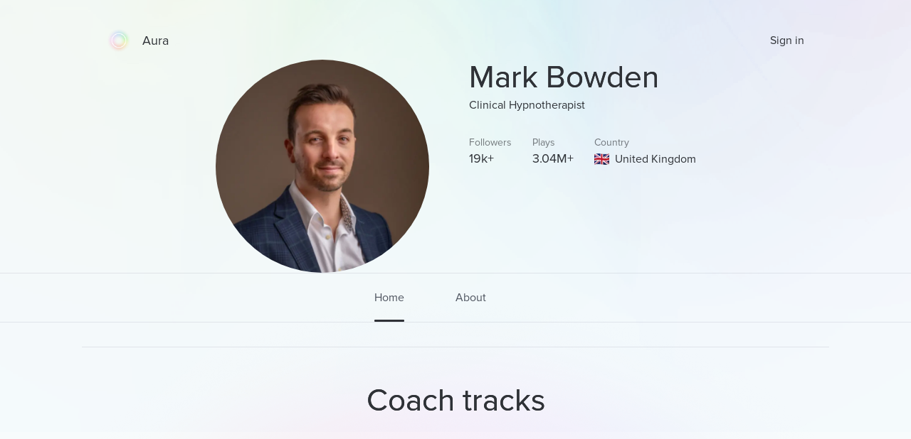

--- FILE ---
content_type: text/html; charset=utf-8
request_url: https://www.aurahealth.io/coaches/mark-bowden
body_size: 21648
content:
<!DOCTYPE html><html lang="en"><head><meta charSet="utf-8"/><meta name="viewport" content="width=device-width"/><link rel="icon" type="image/png" href="/static/images/icons/auraLogo.png" class="jsx-5ae2abb21b66576b"/><link rel="apple-touch-icon" type="image/png" href="/static/images/icons/auraLogo.png" class="jsx-5ae2abb21b66576b"/><meta property="og:type" content="website" class="jsx-5ae2abb21b66576b"/><meta property="og:locale" content="en_US" class="jsx-5ae2abb21b66576b"/><link rel="preload" href="/static/images/dark-background.webp" class="jsx-5ae2abb21b66576b"/><link rel="preload" href="/static/images/NewBackground2/newbackground2.webp" class="jsx-5ae2abb21b66576b"/><link rel="preload" href="/static/images/NewBackground2/newbackground2_a.webp" class="jsx-5ae2abb21b66576b"/><link rel="preload" href="/static/images/coach/series-background.webp" class="jsx-5ae2abb21b66576b"/><script src="https://cdn.pagesense.io/js/aurahealth/e0c1420547624e6ebe9ad9e6e0585ff1.js" class="jsx-5ae2abb21b66576b"></script><title>Mark Bowden - Clinical Hypnotherapist on Aura</title><meta name="description" content="Mark Bowden is a UK-based hypnotherapist who partnered with British Airways to produce the first inflight hypnotherapy channel and now works with Premier League football players for performance improvement. He produces conditioning meditations and self-hypnosis to help people improve their lives."/><meta property="og:title" content="Mark Bowden - Clinical Hypnotherapist on Aura"/><meta property="og:description" content="Mark Bowden is a UK-based hypnotherapist who partnered with British Airways to produce the first inflight hypnotherapy channel and now works with Premier League football players for performance improvement. He produces conditioning meditations and self-hypnosis to help people improve their lives."/><meta itemProp="image" property="og:image" content="https://coaches.cdn.aurahealth.io/1633003043928materntyphotographerplymouth-19.jpg"/><meta property="og:url" content="https://www.aurahealth.io/coaches/mark-bowden"/><meta name="twitter:card" content="summary_large_image"/><link rel="canonical" href="https://www.aurahealth.io/coaches/mark-bowden"/><meta name="next-head-count" content="19"/><link data-next-font="" rel="preconnect" href="/" crossorigin="anonymous"/><link rel="preload" href="/_next/static/css/183ba6baeb60c927.css" as="style"/><link rel="stylesheet" href="/_next/static/css/183ba6baeb60c927.css" data-n-g=""/><link rel="preload" href="/_next/static/css/3f08819dfafa1ceb.css" as="style"/><link rel="stylesheet" href="/_next/static/css/3f08819dfafa1ceb.css" data-n-p=""/><noscript data-n-css=""></noscript><script defer="" nomodule="" src="/_next/static/chunks/polyfills-78c92fac7aa8fdd8.js"></script><script src="/_next/static/chunks/webpack-9a69b8dc1f595593.js" defer=""></script><script src="/_next/static/chunks/framework-b9b262e39597e8cd.js" defer=""></script><script src="/_next/static/chunks/main-b598e75d16962666.js" defer=""></script><script src="/_next/static/chunks/pages/_app-99596e96e0eac21e.js" defer=""></script><script src="/_next/static/chunks/fea29d9f-59ecdd812fe41d10.js" defer=""></script><script src="/_next/static/chunks/cb355538-32fdc4b3a240705f.js" defer=""></script><script src="/_next/static/chunks/2e3a845b-bc006013c80e96f9.js" defer=""></script><script src="/_next/static/chunks/3a17f596-09fad0715c7b2b87.js" defer=""></script><script src="/_next/static/chunks/ebc70433-bbca839eab12669c.js" defer=""></script><script src="/_next/static/chunks/d3820dff-1a09c57dad56e592.js" defer=""></script><script src="/_next/static/chunks/36d2f571-55bda1fc2a03bd5a.js" defer=""></script><script src="/_next/static/chunks/5d416436-097e04aaa28d2707.js" defer=""></script><script src="/_next/static/chunks/3135-965bd45d0822f164.js" defer=""></script><script src="/_next/static/chunks/5675-26a224ab9d251370.js" defer=""></script><script src="/_next/static/chunks/1664-18120ef6f8060283.js" defer=""></script><script src="/_next/static/chunks/7195-b4ee3f4d8491469f.js" defer=""></script><script src="/_next/static/chunks/1857-627e0bf107e60008.js" defer=""></script><script src="/_next/static/chunks/8203-e340470f44610196.js" defer=""></script><script src="/_next/static/chunks/91-a8802319d917d4fd.js" defer=""></script><script src="/_next/static/chunks/3455-3d5cef6cc5f8282f.js" defer=""></script><script src="/_next/static/chunks/pages/coaches/%5BslugCoach%5D-d4f12fdc84f6b58f.js" defer=""></script><script src="/_next/static/_-TIDXOPr9odXLErV9gTG/_buildManifest.js" defer=""></script><script src="/_next/static/_-TIDXOPr9odXLErV9gTG/_ssgManifest.js" defer=""></script><style id="__jsx-5d18c89632965b13">.loader-container.jsx-5d18c89632965b13{width:100%;height:100vh;display:-webkit-box;display:-webkit-flex;display:-moz-box;display:-ms-flexbox;display:flex;-webkit-box-pack:center;-webkit-justify-content:center;-moz-box-pack:center;-ms-flex-pack:center;justify-content:center;-webkit-box-align:center;-webkit-align-items:center;-moz-box-align:center;-ms-flex-align:center;align-items:center}.rotate-ring.jsx-5d18c89632965b13{-webkit-animation:AuraRingRotate linear 8s infinite;-moz-animation:AuraRingRotate linear 8s infinite;-o-animation:AuraRingRotate linear 8s infinite;animation:AuraRingRotate linear 8s infinite}@-webkit-keyframes AuraRingRotate{0%{-webkit-transform:rotate(-360deg);transform:rotate(-360deg)}100%{-webkit-transform:rotate(360deg);transform:rotate(360deg)}}@-moz-keyframes AuraRingRotate{0%{-moz-transform:rotate(-360deg);transform:rotate(-360deg)}100%{-moz-transform:rotate(360deg);transform:rotate(360deg)}}@-o-keyframes AuraRingRotate{0%{-o-transform:rotate(-360deg);transform:rotate(-360deg)}100%{-o-transform:rotate(360deg);transform:rotate(360deg)}}@keyframes AuraRingRotate{0%{-webkit-transform:rotate(-360deg);-moz-transform:rotate(-360deg);-o-transform:rotate(-360deg);transform:rotate(-360deg)}100%{-webkit-transform:rotate(360deg);-moz-transform:rotate(360deg);-o-transform:rotate(360deg);transform:rotate(360deg)}}</style><style id="__jsx-7cf07a168628fdf3">.loader-container.jsx-7cf07a168628fdf3{width:100%;height:100vh;display:-webkit-box;display:-webkit-flex;display:-moz-box;display:-ms-flexbox;display:flex;-webkit-box-pack:center;-webkit-justify-content:center;-moz-box-pack:center;-ms-flex-pack:center;justify-content:center;-webkit-box-align:center;-webkit-align-items:center;-moz-box-align:center;-ms-flex-align:center;align-items:center}</style><style id="__jsx-d9e31737d9052ff3">.aura-btn.jsx-d9e31737d9052ff3{display:-webkit-box;display:-webkit-flex;display:-moz-box;display:-ms-flexbox;display:flex;-webkit-box-pack:center;-webkit-justify-content:center;-moz-box-pack:center;-ms-flex-pack:center;justify-content:center;-webkit-box-align:center;-webkit-align-items:center;-moz-box-align:center;-ms-flex-align:center;align-items:center;min-width:218px;cursor:pointer;height:56px;-webkit-border-radius:99px;-moz-border-radius:99px;border-radius:99px;padding:0 32px;background:linear-gradient (0deg,#fff,#fff),-webkit-linear-gradient(left,#fff4fd .81%,#f4f5ff 28.06%,#ecf8ff 69%,#eefffc 100%);background:linear-gradient (0deg,#fff,#fff),-moz-linear-gradient(left,#fff4fd .81%,#f4f5ff 28.06%,#ecf8ff 69%,#eefffc 100%);background:linear-gradient (0deg,#fff,#fff),-o-linear-gradient(left,#fff4fd .81%,#f4f5ff 28.06%,#ecf8ff 69%,#eefffc 100%);background:linear-gradient (0deg,#fff,#fff),linear-gradient(90deg,#fff4fd .81%,#f4f5ff 28.06%,#ecf8ff 69%,#eefffc 100%);border:0px;outline:none}.btn-disabled.jsx-d9e31737d9052ff3{background:grey}.btn-shadow.jsx-d9e31737d9052ff3{-webkit-box-shadow:0px 12px 40px rgba(43,42,107,.3);-moz-box-shadow:0px 12px 40px rgba(43,42,107,.3);box-shadow:0px 12px 40px rgba(43,42,107,.3)}.button-animation.jsx-d9e31737d9052ff3{-webkit-animation:ButtonfadeIn ease 11s;animation:ButtonfadeIn ease 11s;-moz-animation:ButtonfadeIn ease 11s;-o-animation:ButtonfadeIn ease 11s;-ms-animation:ButtonfadeIn ease 11s}@-webkit-keyframes ButtonfadeIn{0%{opacity:0}60%{opacity:0}70%{opacity:1}100%{opacity:1}}@-moz-keyframes ButtonfadeIn{0%{opacity:0}60%{opacity:0}70%{opacity:1}100%{opacity:1}}@-o-keyframes ButtonfadeIn{0%{opacity:0}60%{opacity:0}70%{opacity:1}100%{opacity:1}}@keyframes ButtonfadeIn{0%{opacity:0}60%{opacity:0}70%{opacity:1}100%{opacity:1}}@-moz-keyframes ButtonfadeIn{0%{opacity:0}60%{opacity:0}70%{opacity:1}100%{opacity:1}}@-o-keyframes ButtonfadeIn{0%{opacity:0}60%{opacity:0}70%{opacity:1}100%{opacity:1}}@-ms-keyframes ButtonfadeIn{0%{opacity:0}60%{opacity:0}70%{opacity:1}100%{opacity:1}}</style><style id="__jsx-95c9f7ded98fa837">.main.jsx-95c9f7ded98fa837{margin:0px 150px}.footer-container.jsx-95c9f7ded98fa837{margin-bottom:70px}.text-container.jsx-95c9f7ded98fa837{-webkit-box-pack:justify;-webkit-justify-content:space-between;-moz-box-pack:justify;-ms-flex-pack:justify;justify-content:space-between;margin-top:28px}.hr.jsx-95c9f7ded98fa837{width:100%;margin-top:0px;margin-bottom:0px;border:none;height:1px;background:#9092a3;opacity:.2}@media screen and (max-width:1024px){.main.jsx-95c9f7ded98fa837{margin:0px 50px}}@media screen and (max-width:576px){.main.jsx-95c9f7ded98fa837{margin:0px 31px}.footer-container.jsx-95c9f7ded98fa837{margin-bottom:60px}.text-container.jsx-95c9f7ded98fa837{-webkit-box-orient:vertical;-webkit-box-direction:normal;-webkit-flex-direction:column;-moz-box-orient:vertical;-moz-box-direction:normal;-ms-flex-direction:column;flex-direction:column;-webkit-box-align:start;-webkit-align-items:flex-start;-moz-box-align:start;-ms-flex-align:start;align-items:flex-start}}</style><style id="__jsx-3d20dc86c34cc0c1">.main.jsx-3d20dc86c34cc0c1{padding-top:38px;position:relative}.circle.jsx-3d20dc86c34cc0c1{position:absolute;width:100%;height:100%;opacity:.15;max-height:1500px;top:-50px;max-width:1500px;left:50%;-webkit-transform:translate(-50%,0%);-moz-transform:translate(-50%,0%);-ms-transform:translate(-50%,0%);-o-transform:translate(-50%,0%);transform:translate(-50%,0%)}.hr.jsx-3d20dc86c34cc0c1{width:1050px;margin-top:0px;margin-bottom:0px;border:none;height:1px;background:#9092a3;opacity:.2}.info-container.jsx-3d20dc86c34cc0c1{-webkit-border-radius:16.8571px;-moz-border-radius:16.8571px;border-radius:16.8571px;background:rgba(255,255,255,.75);padding:22px 28px;width:328px;margin-right:15px;height:236px;border:1px solid rgba(255,255,255,0)}.container.jsx-3d20dc86c34cc0c1{position:relative;z-index:2}.info-main.jsx-3d20dc86c34cc0c1{margin-top:42px;max-width:1030px}.icon.jsx-3d20dc86c34cc0c1{width:16px;height:16px;margin-right:10px}.icon-list.jsx-3d20dc86c34cc0c1{margin-top:12px}.coach-image-container.jsx-3d20dc86c34cc0c1{position:relative;width:692px}.selection-container.jsx-3d20dc86c34cc0c1{background:#fff;-webkit-box-shadow:0px 4px 20px rgba(43,42,107,.15);-moz-box-shadow:0px 4px 20px rgba(43,42,107,.15);box-shadow:0px 4px 20px rgba(43,42,107,.15);-webkit-border-radius:8px;-moz-border-radius:8px;border-radius:8px;padding:10px;margin-right:13px}.dropdown.jsx-3d20dc86c34cc0c1{margin-top:24px}.live-session-container.jsx-3d20dc86c34cc0c1{margin-top:58px;margin-bottom:42px}.live-session-container-2.jsx-3d20dc86c34cc0c1{margin-top:50px;margin-bottom:42px;position:relative}.spots.jsx-3d20dc86c34cc0c1{background:-webkit-linear-gradient(.04deg,#ff4c4c .03%,#ff00b8 99.97%,#fc323e 99.97%,#fc323e 99.97%);background:-moz-linear-gradient(.04deg,#ff4c4c .03%,#ff00b8 99.97%,#fc323e 99.97%,#fc323e 99.97%);background:-o-linear-gradient(.04deg,#ff4c4c .03%,#ff00b8 99.97%,#fc323e 99.97%,#fc323e 99.97%);background:linear-gradient(89.96deg,#ff4c4c .03%,#ff00b8 99.97%,#fc323e 99.97%,#fc323e 99.97%);opacity:.6;-webkit-border-radius:999px;-moz-border-radius:999px;border-radius:999px;padding:3px 6px;margin-left:18px;position:relative;z-index:2;height:19px}.shadow.jsx-3d20dc86c34cc0c1{background:-webkit-linear-gradient(.04deg,#ff4c4c .03%,#ff00b8 99.97%,#fc323e 99.97%,#fc323e 99.97%);background:-moz-linear-gradient(.04deg,#ff4c4c .03%,#ff00b8 99.97%,#fc323e 99.97%,#fc323e 99.97%);background:-o-linear-gradient(.04deg,#ff4c4c .03%,#ff00b8 99.97%,#fc323e 99.97%,#fc323e 99.97%);background:linear-gradient(89.96deg,#ff4c4c .03%,#ff00b8 99.97%,#fc323e 99.97%,#fc323e 99.97%);opacity:.5;-webkit-filter:blur(9px);filter:blur(9px);-webkit-border-radius:999px;-moz-border-radius:999px;border-radius:999px;width:69px;position:absolute;height:15px;bottom:-1px;left:50%;-webkit-transform:translate(-50%,0%);-moz-transform:translate(-50%,0%);-ms-transform:translate(-50%,0%);-o-transform:translate(-50%,0%);transform:translate(-50%,0%)}.spots-container.jsx-3d20dc86c34cc0c1{position:relative}.booking-coach.jsx-3d20dc86c34cc0c1{background:linear-gradient (0deg,#fff,#fff),-webkit-linear-gradient(left,#fff4fd .81%,#f4f5ff 28.06%,#ecf8ff 69%,#eefffc 100%);background:linear-gradient (0deg,#fff,#fff),-moz-linear-gradient(left,#fff4fd .81%,#f4f5ff 28.06%,#ecf8ff 69%,#eefffc 100%);background:linear-gradient (0deg,#fff,#fff),-o-linear-gradient(left,#fff4fd .81%,#f4f5ff 28.06%,#ecf8ff 69%,#eefffc 100%);background:linear-gradient (0deg,#fff,#fff),linear-gradient(90deg,#fff4fd .81%,#f4f5ff 28.06%,#ecf8ff 69%,#eefffc 100%);-webkit-box-shadow:0px 8px 40px rgba(43,42,107,.1);-moz-box-shadow:0px 8px 40px rgba(43,42,107,.1);box-shadow:0px 8px 40px rgba(43,42,107,.1);-webkit-border-radius:99px;-moz-border-radius:99px;border-radius:99px;padding:11px 10px 11px 22px;margin-top:23px;width:-webkit-fit-content;width:-moz-fit-content;width:fit-content}.access-row.jsx-3d20dc86c34cc0c1{width:712px}.heading.jsx-3d20dc86c34cc0c1{display:block}.heading-mobile.jsx-3d20dc86c34cc0c1{display:none}@media screen and (min-width:576px){.live-session-background.jsx-3d20dc86c34cc0c1{display:none}}@media screen and (max-width:1024px){.hr.jsx-3d20dc86c34cc0c1{width:100%}}@media screen and (max-width:768px){.info-live.jsx-3d20dc86c34cc0c1{-webkit-box-align:center;-webkit-align-items:center;-moz-box-align:center;-ms-flex-align:center;align-items:center}.access-row.jsx-3d20dc86c34cc0c1{width:300px}}@media screen and (max-width:576px){.access-row.jsx-3d20dc86c34cc0c1{display:none}.heading.jsx-3d20dc86c34cc0c1{display:none}.heading-mobile.jsx-3d20dc86c34cc0c1{display:block}.main.jsx-3d20dc86c34cc0c1{padding-top:30px}.info-main.jsx-3d20dc86c34cc0c1{-webkit-box-orient:vertical;-webkit-box-direction:normal;-webkit-flex-direction:column;-moz-box-orient:vertical;-moz-box-direction:normal;-ms-flex-direction:column;flex-direction:column;-webkit-box-align:center;-webkit-align-items:center;-moz-box-align:center;-ms-flex-align:center;align-items:center;position:relative;z-index:2;margin-top:16px}.coach-values.jsx-3d20dc86c34cc0c1{background-image:url("/static/images/newCoach/bookingBackground.png");background-repeat:no-repeat;-webkit-background-size:cover;-moz-background-size:cover;-o-background-size:cover;background-size:cover;margin-left:32px;margin-right:32px;border:1px solid#fff;-webkit-border-radius:8px;-moz-border-radius:8px;border-radius:8px;padding:13px 9px}.coach-mobile-image.jsx-3d20dc86c34cc0c1{width:74px;height:74px;-webkit-border-radius:50%;-moz-border-radius:50%;border-radius:50%;margin-left:20px}.coach-mobile-image-container.jsx-3d20dc86c34cc0c1{position:relative;margin-right:12px}.coach-value-graph.jsx-3d20dc86c34cc0c1{position:absolute;left:11px;bottom:-7px}.live-session-background.jsx-3d20dc86c34cc0c1{width:100%;height:400px;position:absolute}.info-container.jsx-3d20dc86c34cc0c1{width:288px;margin-right:12px;margin-top:10px;height:230px;padding:18px 23px}.live-session-container.jsx-3d20dc86c34cc0c1{padding:0px 32px;position:relative;z-index:2;margin-top:40px;margin-bottom:0px}.live-session-container-2.jsx-3d20dc86c34cc0c1{position:relative;z-index:2;margin-top:42px;margin-bottom:0px;-webkit-box-align:start;-webkit-align-items:flex-start;-moz-box-align:start;-ms-flex-align:start;align-items:flex-start;padding:0px 32px}.dropdown.jsx-3d20dc86c34cc0c1{margin-top:12px}.booking-coach.jsx-3d20dc86c34cc0c1{-webkit-box-orient:horizontal;-webkit-box-direction:normal;-webkit-flex-direction:row;-moz-box-orient:horizontal;-moz-box-direction:normal;-ms-flex-direction:row;flex-direction:row;-webkit-box-align:center;-webkit-align-items:center;-moz-box-align:center;-ms-flex-align:center;align-items:center;padding:11px 22px 11px 22px;width:100%;-webkit-box-pack:justify;-webkit-justify-content:space-between;-moz-box-pack:justify;-ms-flex-pack:justify;justify-content:space-between}.spots-container.jsx-3d20dc86c34cc0c1{width:-webkit-fit-content;width:-moz-fit-content;width:fit-content}.only-left-padding.jsx-3d20dc86c34cc0c1{padding:0px;padding-left:32px}.circle.jsx-3d20dc86c34cc0c1{display:none}}</style><style id="__jsx-ec3fa8a246720787">.outer-wrap.jsx-ec3fa8a246720787{display:-webkit-box;display:-webkit-flex;display:-moz-box;display:-ms-flexbox;display:flex;-webkit-box-pack:center;-webkit-justify-content:center;-moz-box-pack:center;-ms-flex-pack:center;justify-content:center;margin:0px 150px;padding-top:40px}.main.jsx-ec3fa8a246720787{position:relative;background:#f7fbfc;min-height:100vh}.nav.jsx-ec3fa8a246720787{max-width:1170px;display:-webkit-box;display:-webkit-flex;display:-moz-box;display:-ms-flexbox;display:flex;-webkit-box-align:center;-webkit-align-items:center;-moz-box-align:center;-ms-flex-align:center;align-items:center;-webkit-box-pack:justify;-webkit-justify-content:space-between;-moz-box-pack:justify;-ms-flex-pack:justify;justify-content:space-between}.aura-logo.jsx-ec3fa8a246720787{position:relative;z-index:1}.optical-background.jsx-ec3fa8a246720787{position:absolute;top:0px;right:0px;width:100%}.coach-info.jsx-ec3fa8a246720787{margin-top:10px;margin-left:30px;position:relative;z-index:2;max-width:769px}.info-container.jsx-ec3fa8a246720787{margin-left:56px}.booking-coach.jsx-ec3fa8a246720787{background:linear-gradient (0deg,#fff,#fff),-webkit-linear-gradient(left,#fff4fd .81%,#f4f5ff 28.06%,#ecf8ff 69%,#eefffc 100%);background:linear-gradient (0deg,#fff,#fff),-moz-linear-gradient(left,#fff4fd .81%,#f4f5ff 28.06%,#ecf8ff 69%,#eefffc 100%);background:linear-gradient (0deg,#fff,#fff),-o-linear-gradient(left,#fff4fd .81%,#f4f5ff 28.06%,#ecf8ff 69%,#eefffc 100%);background:linear-gradient (0deg,#fff,#fff),linear-gradient(90deg,#fff4fd .81%,#f4f5ff 28.06%,#ecf8ff 69%,#eefffc 100%);-webkit-box-shadow:0px 8px 40px rgba(43,42,107,.1);-moz-box-shadow:0px 8px 40px rgba(43,42,107,.1);box-shadow:0px 8px 40px rgba(43,42,107,.1);-webkit-border-radius:99px;-moz-border-radius:99px;border-radius:99px;padding:8px 10px 8px 22px;margin-top:23px;width:-webkit-fit-content;width:-moz-fit-content;width:fit-content}.spots.jsx-ec3fa8a246720787{background:-webkit-linear-gradient(.04deg,#ff4c4c .03%,#ff00b8 99.97%,#fc323e 99.97%,#fc323e 99.97%);background:-moz-linear-gradient(.04deg,#ff4c4c .03%,#ff00b8 99.97%,#fc323e 99.97%,#fc323e 99.97%);background:-o-linear-gradient(.04deg,#ff4c4c .03%,#ff00b8 99.97%,#fc323e 99.97%,#fc323e 99.97%);background:linear-gradient(89.96deg,#ff4c4c .03%,#ff00b8 99.97%,#fc323e 99.97%,#fc323e 99.97%);opacity:.6;-webkit-border-radius:999px;-moz-border-radius:999px;border-radius:999px;padding:3px 9px;margin-left:18px;position:relative;z-index:2}.shadow.jsx-ec3fa8a246720787{background:-webkit-linear-gradient(.04deg,#ff4c4c .03%,#ff00b8 99.97%,#fc323e 99.97%,#fc323e 99.97%);background:-moz-linear-gradient(.04deg,#ff4c4c .03%,#ff00b8 99.97%,#fc323e 99.97%,#fc323e 99.97%);background:-o-linear-gradient(.04deg,#ff4c4c .03%,#ff00b8 99.97%,#fc323e 99.97%,#fc323e 99.97%);background:linear-gradient(89.96deg,#ff4c4c .03%,#ff00b8 99.97%,#fc323e 99.97%,#fc323e 99.97%);opacity:.5;-webkit-filter:blur(9px);filter:blur(9px);-webkit-border-radius:999px;-moz-border-radius:999px;border-radius:999px;width:69px;position:absolute;height:15px;bottom:-1px;left:58%;-webkit-transform:translate(-50%,0%);-moz-transform:translate(-50%,0%);-ms-transform:translate(-50%,0%);-o-transform:translate(-50%,0%);transform:translate(-50%,0%)}.spots-container.jsx-ec3fa8a246720787{position:relative}.statistics.jsx-ec3fa8a246720787{margin-top:34px}.stats.jsx-ec3fa8a246720787{margin-right:29px}.stats-mobile.jsx-ec3fa8a246720787{margin-top:2px}.country-row.jsx-ec3fa8a246720787{margin-top:4px}.hr.jsx-ec3fa8a246720787{width:100%;margin-top:0px;margin-bottom:0px;border:none;height:1px;background:#9092a3;opacity:.2}.tab.jsx-ec3fa8a246720787{margin-top:22px;padding-bottom:22px;margin-right:72px;position:relative}.tabs-container.jsx-ec3fa8a246720787{position:relative;z-index:2}.tabs-container-fixed.jsx-ec3fa8a246720787{position:fixed;top:0px;z-index:3;width:100%;background:#fff}.underline-black.jsx-ec3fa8a246720787{background:#2f3237;height:3px;-webkit-border-radius:99px;-moz-border-radius:99px;border-radius:99px;width:100%;position:absolute;bottom:0px}.coach-image.jsx-ec3fa8a246720787{height:300px;width:300px;-webkit-border-radius:50%;-moz-border-radius:50%;border-radius:50%;-o-object-fit:cover;object-fit:cover;position:relative;overflow:hidden}.nav-coach.jsx-ec3fa8a246720787{margin-right:50px}.signin-button.jsx-ec3fa8a246720787{display:-webkit-box;display:-webkit-flex;display:-moz-box;display:-ms-flexbox;display:flex;-webkit-box-pack:end;-webkit-justify-content:flex-end;-moz-box-pack:end;-ms-flex-pack:end;justify-content:flex-end;position:relative;z-index:2}.jsx-ec3fa8a246720787::-webkit-scrollbar{width:0;height:0;background:transparent}@media screen and (max-width:1024px){.outer-wrap.jsx-ec3fa8a246720787{margin:0px 50px}}@media screen and (max-width:768px){.booking-coach.jsx-ec3fa8a246720787{-webkit-box-orient:vertical;-webkit-box-direction:normal;-webkit-flex-direction:column;-moz-box-orient:vertical;-moz-box-direction:normal;-ms-flex-direction:column;flex-direction:column;-webkit-box-align:center;-webkit-align-items:center;-moz-box-align:center;-ms-flex-align:center;align-items:center;padding:11px 22px 11px 22px}.spots-container.jsx-ec3fa8a246720787{width:100%}.spots.jsx-ec3fa8a246720787{margin-left:0px;margin-top:6px;width:100%;display:-webkit-box;display:-webkit-flex;display:-moz-box;display:-ms-flexbox;display:flex;-webkit-box-pack:center;-webkit-justify-content:center;-moz-box-pack:center;-ms-flex-pack:center;justify-content:center}.background-live.jsx-ec3fa8a246720787{max-width:444px}.tab.jsx-ec3fa8a246720787{margin-right:30px}.outer-wrap.jsx-ec3fa8a246720787{margin:0px 20px}.coach-info.jsx-ec3fa8a246720787{-webkit-box-orient:vertical;-webkit-box-direction:normal;-webkit-flex-direction:column;-moz-box-orient:vertical;-moz-box-direction:normal;-ms-flex-direction:column;flex-direction:column;-webkit-box-align:center;-webkit-align-items:center;-moz-box-align:center;-ms-flex-align:center;align-items:center;margin-left:0px}.coach-image.jsx-ec3fa8a246720787{width:200px;height:200px}.info-container.jsx-ec3fa8a246720787{margin-left:0px;display:-webkit-box;display:-webkit-flex;display:-moz-box;display:-ms-flexbox;display:flex;-webkit-box-orient:vertical;-webkit-box-direction:normal;-webkit-flex-direction:column;-moz-box-orient:vertical;-moz-box-direction:normal;-ms-flex-direction:column;flex-direction:column;-webkit-box-align:center;-webkit-align-items:center;-moz-box-align:center;-ms-flex-align:center;align-items:center}}@media screen and (max-width:576px){.tabs.jsx-ec3fa8a246720787{overflow:auto}.coach-mobile-view.jsx-ec3fa8a246720787{width:223px;height:223px;-webkit-border-radius:50%;-moz-border-radius:50%;border-radius:50%;overflow:hidden}.booking-coach.jsx-ec3fa8a246720787{-webkit-box-orient:horizontal;-webkit-box-direction:normal;-webkit-flex-direction:row;-moz-box-orient:horizontal;-moz-box-direction:normal;-ms-flex-direction:row;flex-direction:row;-webkit-box-align:center;-webkit-align-items:center;-moz-box-align:center;-ms-flex-align:center;align-items:center;padding:11px 22px 11px 22px;width:100%;-webkit-box-pack:justify;-webkit-justify-content:space-between;-moz-box-pack:justify;-ms-flex-pack:justify;justify-content:space-between}.spots-container.jsx-ec3fa8a246720787{width:-webkit-fit-content;width:-moz-fit-content;width:fit-content;margin-top:-8px}.tab.jsx-ec3fa8a246720787{margin-right:26px}.outer-wrap.jsx-ec3fa8a246720787{padding-top:10px;margin:0px 32px}.statistics.jsx-ec3fa8a246720787{margin-top:22px;display:-webkit-box;display:-webkit-flex;display:-moz-box;display:-ms-flexbox;display:flex;-webkit-box-pack:center;-webkit-justify-content:center;-moz-box-pack:center;-ms-flex-pack:center;justify-content:center;-webkit-box-align:center;-webkit-align-items:center;-moz-box-align:center;-ms-flex-align:center;align-items:center}.stats.jsx-ec3fa8a246720787{margin-left:14px;margin-right:14px;display:-webkit-box;display:-webkit-flex;display:-moz-box;display:-ms-flexbox;display:flex;-webkit-box-orient:vertical;-webkit-box-direction:normal;-webkit-flex-direction:column;-moz-box-orient:vertical;-moz-box-direction:normal;-ms-flex-direction:column;flex-direction:column;-webkit-box-align:center;-webkit-align-items:center;-moz-box-align:center;-ms-flex-align:center;align-items:center}.nav-coach.jsx-ec3fa8a246720787{margin-right:0px;margin-left:10px}.nav-coach-photo.jsx-ec3fa8a246720787{margin-left:16px}.tabs.jsx-ec3fa8a246720787{padding-left:32px}.zero-padding.jsx-ec3fa8a246720787{padding-left:0px}}</style><style id="__jsx-c0b5334bccf97f0a">*,*::after,*::before{-webkit-box-sizing:border-box;-moz-box-sizing:border-box;box-sizing:border-box}body{margin:0}.clickable{cursor:pointer;text-decoration:none}.clickable:hover{opacity:.8}.grabbable:hover{cursor:move;cursor:-webkit-grab;cursor:-moz-grab;cursor:grab;cursor:-moz-grab;cursor:-webkit-grab}.grabbable:active{cursor:-webkit-grabbing;cursor:-moz-grabbing;cursor:grabbing;cursor:-moz-grabbing;cursor:-webkit-grabbing}.no-select{-webkit-tap-highlight-color:transparent;-webkit-touch-callout:none;-webkit-user-select:none;-khtml-user-select:none;-moz-user-select:none;-ms-user-select:none;user-select:none}.content-padding{padding:26px}.content-padding-clean{padding:32px}.background{background-image:url(/static/images/background-gradient-1.png);min-height:272px;-webkit-border-radius:52px;-moz-border-radius:52px;border-radius:52px;position:absolute;z-index:-1;min-width:280px;-webkit-backdrop-filter:blur(60px);backdrop-filter:blur(60px);-webkit-filter:blur(60px);filter:blur(60px);opacity:.3;left:50%;-webkit-transform:translate(-50%,0%)rotate(-180deg);-moz-transform:translate(-50%,0%)rotate(-180deg);-ms-transform:translate(-50%,0%)rotate(-180deg);-o-transform:translate(-50%,0%)rotate(-180deg);transform:translate(-50%,0%)rotate(-180deg)}.low-opacity{background:rgba(255,255,255,.1)}</style><style id="__jsx-98c3e8d428618670">@font-face{font-family:Proxima;src:url("/static/fonts/ProximaNova-Regular.otf");font-weight:400;font-style:normal;font-display:swap}@font-face{font-family:Proxima;src:url("/static/fonts/ProximaNova-Semibold.otf");font-weight:600;font-style:normal;font-display:swap}@font-face{font-family:Proxima;src:url("/static/fonts/ProximaNova-Bold.otf");font-weight:700;font-style:normal;font-display:swap}.font{background-color:transparent}.custom-font{-moz-osx-font-smoothing:grayscale;-webkit-font-smoothing:antialiased;font-family:Proxima!important}.h1{font-family:Proxima;line-height:52px;font-size:40px;font-weight:500;text-shadow:0px 0px 0px;margin-top:0px;margin-bottom:0px}.h1-large{font-family:Proxima;line-height:52px;font-size:44px;font-weight:500;text-shadow:0px 0px 0px;margin-top:0px;margin-bottom:0px}.h2{font-family:Proxima;text-shadow:0px 0px 0px;margin-top:0px;margin-bottom:0px;font-weight:700;font-size:32px;line-height:39px}.h2-small{line-height:34px;font-size:28px;font-weight:400;text-shadow:0px 0px 0px;margin-top:0px;margin-bottom:0px}.h2-smaller{line-height:34px;font-size:26px;font-weight:600;text-shadow:0px 0px 0px;margin-top:0px;margin-bottom:0px}.h3{line-height:29px;font-size:24px;font-weight:400;text-shadow:0px 0px 0px;margin-top:0px;margin-bottom:0px}.h3-large{font-family:Proxima;line-height:34px;font-size:24px;font-weight:500;text-shadow:0px 0px 0px;margin-top:0px;margin-bottom:0px}.h3-small{font-family:Proxima;line-height:27px;font-size:22px;font-weight:400;text-shadow:0px 0px 0px;margin-top:0px;margin-bottom:0px}.h4{font-family:Proxima;line-height:24px;font-size:18px;font-weight:500;text-shadow:0px 0px 0px;margin-top:0px;margin-bottom:0px}.h4-large{font-family:Proxima;line-height:34px;font-size:20px;font-weight:500;text-shadow:0px 0px 0px;margin-top:0px;margin-bottom:0px}.cta{line-height:22px;font-size:18px;font-weight:400}.body{line-height:24px;font-size:16px;font-weight:400;letter-spacing:0}.body2{line-height:14px;font-size:14px;font-weight:400;letter-spacing:0}.body3{line-height:17px;font-size:13px;font-weight:400;letter-spacing:0}.subtitle{line-height:19px;font-size:16px;font-weight:400}.footnote{line-height:14px;font-size:12px;font-weight:400}.footnote-small{line-height:13px;font-size:10px;font-weight:400}.font.w100{color:rgba(255,255,255,1)}.font.w80{color:rgba(255,255,255,.8)}.font.w76{color:rgba(255,255,255,.76)}.font.w70{color:rgba(255,255,255,.7)}.font.w64{color:rgba(255,255,255,.64)}.font.w40{color:rgba(255,255,255,.4)}.font.w24{color:rgba(255,255,255,.24)}.font.cta-blue{color:rgba(2,207,242,1)}.font.sb{color:rgb(204,204,204)}.font.sm{color:rgb(122,122,122)}.font.sd{color:rgb(64,64,64)}.font.b100{color:rgba(47,50,55,1)}.font.b80{color:rgba(47,50,55,.8)}.font.b70{color:rgba(47,50,55,.7)}.font.b64{color:rgba(47,50,55,.64)}.font.b40{color:rgba(47,50,55,.4)}.font.b24{color:rgba(47,50,55,.24)}.font.g100{color:rgba(78,84,95,1)}.font.g50{color:rgba(78,84,95,.5)}.font.g64{color:#9092a3}.font.thin{font-weight:100}.font.ultraLight{font-weight:200}.font.light{font-weight:300}.font.regular{font-weight:400}.font.medium{font-weight:500}.font.semibold{font-weight:600}.font.bold{font-weight:700}.font.heavy{font-weight:800}.font.black{font-weight:900}.font.center{text-align:center}.font.left{text-align:left}.font.right{text-align:right}</style><style id="__jsx-e442ba98ccdefb3f">.w-100{width:100%}.h-100{height:100%}.w-100vh{width:100vh}.h-100vh{height:100vh}.row{display:-webkit-box;display:-webkit-flex;display:-moz-box;display:-ms-flexbox;display:flex;-webkit-box-orient:horizontal;-webkit-box-direction:normal;-webkit-flex-direction:row;-moz-box-orient:horizontal;-moz-box-direction:normal;-ms-flex-direction:row;flex-direction:row}.col{display:-webkit-box;display:-webkit-flex;display:-moz-box;display:-ms-flexbox;display:flex;-webkit-box-orient:vertical;-webkit-box-direction:normal;-webkit-flex-direction:column;-moz-box-orient:vertical;-moz-box-direction:normal;-ms-flex-direction:column;flex-direction:column}.align-center{-webkit-box-align:center;-webkit-align-items:center;-moz-box-align:center;-ms-flex-align:center;align-items:center}.align-start{-webkit-box-align:start;-webkit-align-items:flex-start;-moz-box-align:start;-ms-flex-align:start;align-items:flex-start}.justify-center{-webkit-box-pack:center;-webkit-justify-content:center;-moz-box-pack:center;-ms-flex-pack:center;justify-content:center}.justify-end{-webkit-box-pack:end;-webkit-justify-content:flex-end;-moz-box-pack:end;-ms-flex-pack:end;justify-content:flex-end}.justify-space-between{-webkit-box-pack:justify;-webkit-justify-content:space-between;-moz-box-pack:justify;-ms-flex-pack:justify;justify-content:space-between}.wrap{-webkit-flex-wrap:wrap;-ms-flex-wrap:wrap;flex-wrap:wrap}.card{background:rgb(255,255,255);border:1px solid rgb(221,221,221);-webkit-border-radius:12px;-moz-border-radius:12px;border-radius:12px;padding:32px;overflow:hidden}.relative{position:relative}@media only screen and (max-width:576px){.card{padding:24px}}@media only screen and (max-width:350px){.card{padding:16px}}</style><style id="__jsx-1e2ac49a054fc25f">.button-shadow{-webkit-box-shadow:10px 24px 40px -10px rgba(0,0,0,.5);-moz-box-shadow:10px 24px 40px -10px rgba(0,0,0,.5);box-shadow:10px 24px 40px -10px rgba(0,0,0,.5)}.component-shadow{-webkit-box-shadow:10px 24px 40px -10px rgba(0,0,0,.5);-moz-box-shadow:10px 24px 40px -10px rgba(0,0,0,.5);box-shadow:10px 24px 40px -10px rgba(0,0,0,.5)}.component-shadow-small{-webkit-box-shadow:0px 24px 40px -10px rgba(0,0,0,.25);-moz-box-shadow:0px 24px 40px -10px rgba(0,0,0,.25);box-shadow:0px 24px 40px -10px rgba(0,0,0,.25)}</style><style id="__jsx-5ae2abb21b66576b">#bar.jsx-5ae2abb21b66576b{background:#03a9f4;height:4px;left:0;position:fixed;top:0;z-index:4;width:100%;-webkit-animation-name:progressBar;-moz-animation-name:progressBar;-o-animation-name:progressBar;animation-name:progressBar;-webkit-animation-duration:6s;-moz-animation-duration:6s;-o-animation-duration:6s;animation-duration:6s}.dark-background.jsx-5ae2abb21b66576b{background-color:#18242b;min-height:100vh;width:100%}.new-background.jsx-5ae2abb21b66576b{min-height:100vh;width:100%}.darkmodebackground.jsx-5ae2abb21b66576b{position:fixed;width:100%;height:100%;-o-object-fit:cover;object-fit:cover}.newdarkbackground.jsx-5ae2abb21b66576b{position:fixed;width:100%;height:100%;-o-object-fit:cover;object-fit:cover}.light-effect-background.jsx-5ae2abb21b66576b{position:fixed;width:100%;height:100%;z-index:1}.background-series.jsx-5ae2abb21b66576b{position:fixed;top:0;left:0;width:100%;height:100vh}.darkmodebackground-star.jsx-5ae2abb21b66576b{position:fixed;width:100%;height:100%;-o-object-fit:cover;object-fit:cover}@-webkit-keyframes progressBar{from{width:0%}to{width:96%}}@-moz-keyframes progressBar{from{width:0%}to{width:96%}}@-o-keyframes progressBar{from{width:0%}to{width:96%}}@keyframes progressBar{from{width:0%}to{width:96%}}@media screen and (max-width:576px){.newdarkbackground.jsx-5ae2abb21b66576b{width:100%;height:400px;-o-object-fit:cover;object-fit:cover}}</style></head><body><div id="__next"><div class="jsx-5ae2abb21b66576b "><div class="jsx-ec3fa8a246720787 main"><img src="/static/images/newCoach/opticalBackground.png" alt="aura background" class="jsx-ec3fa8a246720787 optical-background"/><div class="jsx-ec3fa8a246720787 outer-wrap col align-center"><div class="jsx-ec3fa8a246720787 w-100 nav"><a class="jsx-ec3fa8a246720787 row align-center clickable aura-logo" href="/aura"><img src="/static/images/icons/auraRingClean.webp" alt="Aura Logo" style="width:34px;height:34px;object-fit:contain"/><div class="font custom-font cta b100 undefined undefined" style="margin-left:16px">Aura</div></a><div class="jsx-ec3fa8a246720787 clickable signin-button"><div class="font custom-font body b100 undefined undefined">Sign in</div></div></div><div class="jsx-ec3fa8a246720787 coach-info row"><span class="jsx-ec3fa8a246720787 coach-image"><img alt="aura coach" loading="lazy" decoding="async" data-nimg="fill" style="position:absolute;height:100%;width:100%;left:0;top:0;right:0;bottom:0;color:transparent" sizes="100vw" srcSet="/_next/image?url=https%3A%2F%2Fcoaches.cdn.aurahealth.io%2F1633003043928materntyphotographerplymouth-19.jpg&amp;w=640&amp;q=75 640w, /_next/image?url=https%3A%2F%2Fcoaches.cdn.aurahealth.io%2F1633003043928materntyphotographerplymouth-19.jpg&amp;w=750&amp;q=75 750w, /_next/image?url=https%3A%2F%2Fcoaches.cdn.aurahealth.io%2F1633003043928materntyphotographerplymouth-19.jpg&amp;w=828&amp;q=75 828w, /_next/image?url=https%3A%2F%2Fcoaches.cdn.aurahealth.io%2F1633003043928materntyphotographerplymouth-19.jpg&amp;w=1080&amp;q=75 1080w, /_next/image?url=https%3A%2F%2Fcoaches.cdn.aurahealth.io%2F1633003043928materntyphotographerplymouth-19.jpg&amp;w=1200&amp;q=75 1200w, /_next/image?url=https%3A%2F%2Fcoaches.cdn.aurahealth.io%2F1633003043928materntyphotographerplymouth-19.jpg&amp;w=1920&amp;q=75 1920w, /_next/image?url=https%3A%2F%2Fcoaches.cdn.aurahealth.io%2F1633003043928materntyphotographerplymouth-19.jpg&amp;w=2048&amp;q=75 2048w, /_next/image?url=https%3A%2F%2Fcoaches.cdn.aurahealth.io%2F1633003043928materntyphotographerplymouth-19.jpg&amp;w=3840&amp;q=75 3840w" src="/_next/image?url=https%3A%2F%2Fcoaches.cdn.aurahealth.io%2F1633003043928materntyphotographerplymouth-19.jpg&amp;w=3840&amp;q=75"/></span><div class="jsx-ec3fa8a246720787 col info-container"><div class="font custom-font h1-large b100 regular undefined">Mark Bowden</div><div class="font custom-font body b100 regular undefined">Clinical Hypnotherapist</div><div class="jsx-ec3fa8a246720787 statistics row"><div class="jsx-ec3fa8a246720787 stats"><div class="font custom-font body2 b64 undefined undefined">Followers</div><div class="font custom-font cta b100 undefined undefined" style="margin-top:4px">19k+</div></div><div class="jsx-ec3fa8a246720787 stats"><div class="font custom-font body2 b64 undefined undefined">Plays</div><div class="font custom-font cta b100 undefined undefined" style="margin-top:4px">3.04M+</div></div><div class="jsx-ec3fa8a246720787 stats"><div class="font custom-font body2 b64 undefined undefined">Country</div><div class="jsx-ec3fa8a246720787 row align-center country-row"><img alt="United Kingdom" loading="lazy" width="21" height="16" decoding="async" data-nimg="1" style="color:transparent;margin-right:8px" srcSet="/_next/image?url=https%3A%2F%2Fflags.cdn.aurahealth.io%2Fgb.png&amp;w=32&amp;q=75 1x, /_next/image?url=https%3A%2F%2Fflags.cdn.aurahealth.io%2Fgb.png&amp;w=48&amp;q=75 2x" src="/_next/image?url=https%3A%2F%2Fflags.cdn.aurahealth.io%2Fgb.png&amp;w=48&amp;q=75"/><div class="font custom-font body b100 regular undefined" style="max-width:188px">United Kingdom</div></div></div></div></div></div></div><div class="jsx-ec3fa8a246720787 tabs-container"><hr class="jsx-ec3fa8a246720787 hr"/><div class="jsx-ec3fa8a246720787 row tabs align-center justify-center"><div class="jsx-ec3fa8a246720787 tab clickable"><div class="font custom-font body g100 undefined undefined">Home</div><div class="jsx-ec3fa8a246720787 underline-black"></div></div><div class="jsx-ec3fa8a246720787 tab clickable"><div class="font custom-font body g100 undefined undefined">About</div></div></div><hr class="jsx-ec3fa8a246720787 hr"/></div><div class="jsx-ec3fa8a246720787"><div class="jsx-3d20dc86c34cc0c1 main"><img src="/static/images/newCoach/circleBackground.png" alt="aura" class="jsx-3d20dc86c34cc0c1 circle"/><div class="jsx-3d20dc86c34cc0c1 container col align-center"><hr style="margin-top:-4px" class="jsx-3d20dc86c34cc0c1 hr"/><div class="jsx-3d20dc86c34cc0c1 live-session-container-2 col align-center"><div class="font custom-font h1-large b100 regular undefined">Coach tracks</div><div data-testid="loader" class="jsx-7cf07a168628fdf3 loader-container"><div style="width:100px;height:100px" class="jsx-5d18c89632965b13 rotate-ring"><img src="/static/images/icons/auraLogo.png" alt="Aura Logo" style="width:100px;height:100px;object-fit:contain"/></div></div><div class="jsx-3d20dc86c34cc0c1 row justify-center w-100"><button style="margin-bottom:38px;box-shadow:0px 8px 40px rgba(43, 42, 107, 0.1)" class="jsx-d9e31737d9052ff3 aura-btn btn-shadow"><div class="font custom-font h4 b100 semibold center" style="font-size:17px">Explore all the content</div></button></div></div></div></div><div class="jsx-95c9f7ded98fa837 main col align-center"><div class="jsx-95c9f7ded98fa837 footer-container w-100"><hr class="jsx-95c9f7ded98fa837 hr"/><div class="jsx-95c9f7ded98fa837 row align-center text-container"><div class="jsx-95c9f7ded98fa837 row align-center"><img src="/static/images/icons/auraRingClean.webp" alt="Aura Logo" style="width:21px;height:21px;object-fit:contain"/><div class="font custom-font body2 b100 undefined undefined" style="margin-left:12px">© 2026 Aura Health</div></div><div class="jsx-95c9f7ded98fa837 row align-center"><div class="font custom-font body2 b100 undefined undefined">Want to become a coach at Aura? </div><div class="font custom-font body2 b100 undefined undefined"> <!-- -->Contact us:<!-- --> <a href="mailto:hello@aurahealth.io" style="text-decoration:none;color:rgba(47,50,55,1)" class="jsx-95c9f7ded98fa837">hello@aurahealth.io</a></div></div></div></div></div></div></div></div><section class="Toastify" aria-live="polite" aria-atomic="false" aria-relevant="additions text" aria-label="Notifications Alt+T"></section></div><script id="__NEXT_DATA__" type="application/json">{"props":{"pageProps":{"coach":{"id":"CsNHQYN3wKhGd5z9DKMyoLAZbs92","name":"Mark Bowden","slug":"mark-bowden","bio":"I'm Mark Bowden and I'm a hypnotherapist from the UK. I've partnered with British Airways to produce the first inflight hypnotherapy channel and I'm also a best selling author. My One-2-One work is now with Premier League footballer players to improve performance (https://markbowden.football). However, I still retain a passion for producing conditioning meditations and self hypnosis to help people to sleep better, relax deeper and improve their lives. I hope you enjoy my sessions here on Aura.","bioShort":"Mark Bowden is a UK-based hypnotherapist who partnered with British Airways to produce the first inflight hypnotherapy channel and now works with Premier League football players for performance improvement. He produces conditioning meditations and self-hypnosis to help people improve their lives.","countryCode":"GB","followersCount":19095,"listenedCount":1607357,"playedCount":3039349,"professionalTitle":"Clinical Hypnotherapist","coachingEnabledAt":null,"bookable":null,"maxCoachingClients":null,"coachingClientsCount":null,"approvedTrackCount":490,"types":{"affirmations":true,"asmr":true,"hypnosis":true,"mindfulness":true,"story":true},"profilePicture":"https://coaches.cdn.aurahealth.io/1633003043928materntyphotographerplymouth-19.jpg","profileBgRemovedPicture":"https://photos.cdn.aurahealth.io/no-bg-1633003043928materntyphotographerplymouth-19.jpg","specialties":"sleep, anxiety, confidence","profilePictureThumbs":{"photo100Url":"https://photos.cdn.aurahealth.io/thumb_100_1633003043928materntyphotographerplymouth-19.jpg","photo200Url":"https://photos.cdn.aurahealth.io/thumb_200_1633003043928materntyphotographerplymouth-19.jpg","photo300x375Url":"https://photos.cdn.aurahealth.io/thumb_300x375_1633003043928materntyphotographerplymouth-19.jpg","photo400Url":"https://photos.cdn.aurahealth.io/thumb_400_1633003043928materntyphotographerplymouth-19.jpg","photo400x225Url":"https://photos.cdn.aurahealth.io/thumb_400x225_1633003043928materntyphotographerplymouth-19.jpg","photo400x500Url":"https://photos.cdn.aurahealth.io/thumb_400x500_1633003043928materntyphotographerplymouth-19.jpg","photo50Url":"https://photos.cdn.aurahealth.io/thumb_50_1633003043928materntyphotographerplymouth-19.jpg","photoName":"1633003043928materntyphotographerplymouth-19.jpg","photoUrl":"https://coaches.cdn.aurahealth.io/1633003043928materntyphotographerplymouth-19.jpg"}},"_nextI18Next":{"initialI18nStore":{"en":{"common":{"age_lp_aura_address":"1 Ferry Building Ste. 201 \u003c0\u003e\u003c/0\u003eSan Francisco CA 94111","age_lp_footer_faq":"FAQ","age_lp_footer_privacy":"Privacy Policy","age_lp_footer_terms":"Terms Condition","age_lp_min_quiz":"3-minute quiz","age_lp_title_take_first_step":"Take the first step toward","age_lp_title_take_first_step_mindful_life":"a mindful life.","app_aura":"Aura","app_aura_health":"Aura Health","badge_text_playlist":"Playlist","button_back":"Back","button_confirm":"Confirm","button_confirm_payment":"Confirm payment","button_continue":"Continue","button_continue_with":"Continue with","button_download_aura_app":"Download Aura app","button_join_community":"Join Community","button_join_for_free":"Join for Free","button_join_waitlist":"Join waitlist","button_log_in":"Log In","button_next":"Next","button_not_now":"Not Now","button_pay":"Pay","button_show_all":"Show all","button_show_less":"Show less","button_show_more":"Show more","button_sign_up":"Sign Up","button_skip":"Skip","button_try_aura_for_free":"Try Aura for Free","button_watch_for_free":"Watch for free","choose_plan_contact_for_refund":"If you are not happy in 30 days, please contact us for a full refund.","choose_plan_money_back_guarantee":"100% money-back guarantee","choose_your_plan_text":"Choose your plan","coaching_session_by_coach":"by {{coachName}}","coaching_session_section_duration_item_hour":"{{hours}} hours","coaching_session_section_duration_item_min":"{{mins}} min","coaching_session_section_duration_item_minutes":"{{duration}} minutes","coaching_session_section_title_date":"Session Date","coaching_session_section_title_duration":"Duration","coaching_session_section_title_session_duration":"Session Duration","coaching_session_section_title_session_start_time":"Session Start Time {{timeZone}}","coaching_session_title_available_time":"Available time","community_exclusive":"Community exclusive","community_exclusive_text":"This {{type}} is exclusive to community members.","community_included_membership":"Included in Your Membership","community_label":"Community","community_price_month":"{{communityPrice}}/mo","community_price_per_month":"{{communityPrice}}/mo","community_your_coach":"Your Coach","content_duration_all":"All","content_duration_long":"Long","content_duration_medium":"Medium","content_duration_range_3_minutes":"3 minutes","content_duration_range_10_minutes":"10 - 20 minutes","content_duration_range_20_minutes":"20min - 1hour","content_duration_range_all":"all","content_duration_short":"Short","content_type_asmr":"ASMR","content_type_breathwork":"Breathwork","content_type_celebrity":"Celebrity","content_type_energy_healing":"Energy Healing","content_type_hypnosis":"Hypnosis","content_type_life_coaching":"Life Coaching","content_type_meditation":"Meditation","content_type_music":"Music","content_type_podcast":"Podcast","content_type_prayer":"Prayer","content_type_soundscape":"Nature Sounds","content_type_story":"Stories","content_type_theory":"Cognitive Behavioral Therapy","counter_text":"{{count}}+","course_default_name":"Stress Relief","course_event_scan_this_qr":"Scan this QR code from mobile to access {{type}}","email_login_form_forgot_password":"Forgot your password?","email_login_form_never_sell_info":"Aura will never sell your personal information to anyone. We will save your answers safely so that you can login to the Aura app with personalized recommendations.","email_login_form_placeholder_text_email":"Email","email_login_form_placeholder_text_first_name":"First Name","email_login_form_placeholder_text_password":"Password","email_login_form_toast_error_account_disabled":"Your account is disabled. Please contact Aura support","email_login_form_toast_error_email_in_use":"The email address is already in use by another account. If it belongs to you please log in","email_login_form_toast_error_enter_password":"Please enter password","email_login_form_toast_error_enter_valid_email":"Please enter a valid email","email_login_form_toast_error_enter_valid_name":"Please enter a valid name","email_login_form_toast_error_invalid_password":"Invalid password!","email_login_form_toast_error_no_account_found":"No account found! Please sign up for Aura first!","email_login_form_toast_error_no_user_found":"No user with entered email found","email_login_form_toast_error_password_reset":"Password reset email sent! It will arrive in a few minutes","email_login_form_toast_error_short_password":"Password must be 7+ characters","email_login_form_toast_error_try_relevant_option":"Account found with Google or Facebook login. Please try the relevant sign in option.","email_login_form_toast_error_unknown_error":"Unknown error","email_login_form_toast_error_valid_email":"Please enter a valid email first!","email_login_form_toast_error_weak_password":"Your password is very weak. Please use a stronger password","error_failed_book_appointment":"Failed to book appointment. Please try again.","event_course_payment_modal_exclusive_for_member":"This {{type}} is exclusive to community members","event_course_payment_modal_join_community_to_get_access":"Join the community to get access to it","event_default_name":"Community Circle","footer_contact_us":"Contact us:","locale_de":"German","locale_en":"English","locale_es":"Spanish","locale_fr":"French","locale_ja":"Japanese","locale_ko":"Korean","locale_pt_BR":"Portuguese Brazil","month_text_one":"{{count}} month","month_text_other":"{{count}} months","onboarding_topic_helps_in_advanced":"Enter deep states of calm","onboarding_topic_helps_in_anger":"Keep your cool","onboarding_topic_helps_in_beginner":"Start meditating easily","onboarding_topic_helps_in_boostEnergy":"Feel naturally energized","onboarding_topic_helps_in_exp_advanced":"Unlock profound calm","onboarding_topic_helps_in_exp_anger":"Respond with steady strength","onboarding_topic_helps_in_exp_beginner":"Start simply, grow steadily","onboarding_topic_helps_in_exp_boostEnergy":"Recharge your natural vitality","onboarding_topic_helps_in_exp_focus":"Sharpen your attention","onboarding_topic_helps_in_exp_gratitude":"Discover joy in the little things","onboarding_topic_helps_in_exp_happiness":"Feel joy that lasts","onboarding_topic_helps_in_exp_healing":"Restore mind and spirit","onboarding_topic_helps_in_exp_kids":"Help your child feel safe and calm","onboarding_topic_helps_in_exp_mindfulness":"Live fully in the moment","onboarding_topic_helps_in_exp_morning":"Begin your day with clarity","onboarding_topic_helps_in_exp_musicSoothing":"Quiet your mind in seconds","onboarding_topic_helps_in_exp_parenting":"Stay present and patient","onboarding_topic_helps_in_exp_personalGrowth":"Step into your best self","onboarding_topic_helps_in_exp_relationships":"Nurture deeper bonds","onboarding_topic_helps_in_exp_relaxation":"Melt into ease","onboarding_topic_helps_in_exp_selfEsteem":"Grow unshakable confidence ","onboarding_topic_helps_in_exp_sleep":"Drift off with ease","onboarding_topic_helps_in_exp_sleepAnxiety":"Find peace in the storm","onboarding_topic_helps_in_exp_stress":"Release what weighs you down","onboarding_topic_helps_in_exp_yoga":"Move with calm energy","onboarding_topic_helps_in_focus":"Stay clear and sharp","onboarding_topic_helps_in_gratitude":"Feel grateful every day","onboarding_topic_helps_in_happiness":"Feel genuinely happier","onboarding_topic_helps_in_healing":"Heal from within","onboarding_topic_helps_in_kids":"Help your child feel calm","onboarding_topic_helps_in_mindfulness":"Be fully present","onboarding_topic_helps_in_morning":"Start your day grounded","onboarding_topic_helps_in_musicSoothing":"Soothe your mind instantly","onboarding_topic_helps_in_parenting":"Stay calm with your kids","onboarding_topic_helps_in_personalGrowth":"Become your best self","onboarding_topic_helps_in_relationships":"Deepen your connections","onboarding_topic_helps_in_relaxation":"Fully unwind","onboarding_topic_helps_in_selfEsteem":"Build unshakable confidence","onboarding_topic_helps_in_sleep":"Fall asleep in minutes","onboarding_topic_helps_in_sleepAnxiety":"Feel calm and steady","onboarding_topic_helps_in_stress":"Let go of tension","onboarding_topic_helps_in_yoga":"Move with intention","onboarding_topics_choose_topics_title_exp":"{{givenName}}, how can I help you?","payment_modal_community_guidelines":"By making this purchase, you agree to the community guidelines.","payment_subscribe_app_reviews_list_item_5_star_rating":"5-Star Ratings","payment_subscribe_app_reviews_list_item_7_million":"8M+","payment_subscribe_app_reviews_list_item_30_thousands":"45k+","payment_subscribe_app_reviews_list_item_35_rating":"45k+ Ratings","payment_subscribe_app_reviews_list_item_47_stars":"4.7 Stars","payment_subscribe_app_reviews_list_item_92_percent_users_desc":"reported feeling better and more balanced","payment_subscribe_app_reviews_list_item_92_percent_users_title":"92% of Users","payment_subscribe_app_reviews_list_item_app_store_rating":"App Store Rating","payment_subscribe_app_reviews_list_item_downloads":"Downloads","payment_subscribe_app_reviews_list_item_mobile_stores":"on iOS \u0026 Android App Stores","payment_subscribe_aura_score_based_on":"Based on your","payment_subscribe_aura_score_interests":"Interests \u0026 Goals","payment_subscribe_aura_score_mental_wellness":"Mental Wellness","payment_subscribe_aura_score_sleep":"Sleep","payment_subscribe_aura_score_your_score":"Your Aura Score: {{score}}","payment_subscribe_donate_percentage":"We donate a percentage of your purchase to our non-profit partners","payment_subscribe_faq_header_text":"Frequently Asked Questions","payment_subscribe_faq_header_text_exp":"FAQs","payment_subscribe_faq_list_item_answer1":"You get full access to Aura - the world's largest library of mental wellness tracks. Enjoy personalized access to over 10,000 tracks to help you with sleep, stress, anxiety, and every other aspect of life.","payment_subscribe_faq_list_item_answer2":"Aura partners with over 200 of the world's top coaches, therapists, and storytellers who create a variety of content including meditations, stories, life coaching tracks, and CBT tracks, just to name a few.","payment_subscribe_faq_list_item_answer3":"Aura is one of the fastest growing mental wellness apps with over 8 million users.\n\nAura is the #1 choice for millions already because Aura offers the world's largest variety of wellness content created by vetted coaches \u0026 therapists. Aura also leverages machine learning to personalize recommendations just for you.","payment_subscribe_faq_list_item_answer4":"Please just contact us and we will issue a refund right away, no questions asked. We will also send a trial reminder 2 days before the trial ends.","payment_subscribe_faq_list_item_question1":"What do I get access to?","payment_subscribe_faq_list_item_question2":"Who creates content on Aura?","payment_subscribe_faq_list_item_question3":"How many users does Aura have?","payment_subscribe_faq_list_item_question4":"What if I forget to cancel?","payment_subscribe_support_others":"Your purchase supports our experts \u0026 helps us offer Aura for free to those in need","per_day_text":"per day","placeholder_add_your_response":"Add your response here","price_text_free":"FREE","price_text_free_titlecase":"Free","privacy_policy_link":"https://www.aurahealth.io/privacy-policy","protected_payment":"Protected payment","purchase_card_coach_community":"Join {{coachName}}'s Community \nand Gain Access to:","purchase_card_community_member_discount":"As a community member you get a \u003c0\u003e{{discountPrice}} discount\u003c/0\u003e","purchase_card_non_members_price":"{{price}} for non-members","purchase_card_purchase_for":"Purchase this {{type}} for:","purchase_card_total_value":"Total Value","purchase_card_worth":"Worth over {{communityWorth}}!","purchase_card_your_cost":"Your Cost","referral_button_claim_today":"Claim Free Trial","referral_button_create_account":"Create account","referral_error_enter_valid_email":"Please enter a valid email first!","referral_placeholder_enter_email":"Enter your email address","referral_placeholder_name":"Name","save_percentage_text":"Save {{count}}","short_lp_subtitle":"Get a personalized plan for...","short_lp_title":"Your All-in-One App for Mental Wellness \u0026 Sleep","short_lp_type_anxiety":"anxiety,","short_lp_type_burnout":"burnout,","short_lp_type_depression":"depression,","short_lp_type_emotional":"emotional regulation and more","short_lp_type_focus":"focus,","short_lp_type_menopause":"menopause,","short_lp_type_motivation":"motivation,","short_lp_type_ptsd":"PTSD,","short_lp_type_self_esteem":"self-esteem,","short_lp_type_sleep":"sleep,","short_lp_type_stress":"stress,","stripe_error_already_subscribed":"You are already subscribed to Aura Premium. Please contact us at hello@aurahealth.io if you are having trouble accessing your account.","stripe_error_blocked_by_stripe":"Your payment was declined for an unknown reason; please try another payment method.","stripe_error_do_not_honor":"Your payment was declined for an unknown reason; please try another payment method.","stripe_error_expired_card":"This card has expired; please use a valid card to complete the payment.","stripe_error_failed_to_authorize":"Failed to authorize card.","stripe_error_failed_to_process":"Failed to process your request. You have not been charged.","stripe_error_inavlid_account":"Your payment could not be processed because your card or account number is invalid. Please verify your details and try again.","stripe_error_incorrect_cvc":"The CVC/CVV number provided is incorrect; please try again with the correct CVC/CVV.","stripe_error_incorrect_number":"Your payment could not be processed because the card number you have entered is incorrect. Please verify the number and try again.","stripe_error_insufficient_funds":"The payment could not be completed due to insufficient funds on the provided card; please use an alternative payment method.","stripe_error_lost_card":"Unfortunately, your payment could not be processed at this time; please try another payment method.","stripe_error_no_account_found":"No account found!","stripe_error_no_details":"Payment was declined by your bank with no details; please try another payment method.","stripe_error_payment_request_cancelled":"Payment request cancelled","stripe_error_pickup_card":"Unfortunately, your payment could not be processed at this time; please try another payment method","stripe_error_referring_yourself":"Seems like you are trying to refer yourself. We are glad that you love Aura, but this only works if you invite new users.","stripe_error_stolen_card":"Unfortunately, your payment could not be processed at this time; please try another payment method","stripe_error_subscribed_to_coaching":"You are already subscribed to 1-1 Coaching. Please contact us at hello@aurahealth.io if you are having trouble accessing your account.","stripe_error_token_generation_failed":"Failed to generate card token","stripe_error_transaction_not_allowed":"Your payment was declined for an unknown reason; please contact your card issuer for assistance.","stripe_error_try_again_later":"Your payment was declined for an unknown reason; please try another payment method.","terms_of_service_link":"https://www.aurahealth.io/terms-of-service","testimonial_like_a_therapist":"Aura is like having a therapist, personal life coach, guru \u0026 sleep buddy all wrapped into one. Aura allowed me to find myself \u0026 believe in who I am again.","testimonial_linda":"Linda","testimonial_member_2_years":"Aura member for two years","text_aura_app":"Aura app","text_cancel_anytime":"Cancel anytime","text_course_one":"course","text_course_other":"courses","text_days_trial":"{{count}} day trial","text_event_one":"event","text_event_other":"events","text_free_trial":"Free trial","text_join_value":"Value","text_just":"Just","text_most_popular":"Most popular","text_open_browser_to_login":"If you’d like to login via Google, please open this page in your mobile browser","text_or":"Or","text_start_your_seven_day_trial":"Start your {{count}}-day free trial","text_trusted_by_eight_million_people":"Trusted by over 8 million people","text_trusted_by_eight_million_plus":"Trusted by over 8 million+","text_youre_in":"You’re in!","toast_error_failed_to_purchase_plan":"Failed to purchase subscription. Please try again!","toast_error_no_account":"No account found!","toast_error_no_plan_selected":"No coaching plan selected","topic_button_title_advanced":"Advanced Meditation","topic_button_title_anger":"Deal with Anger","topic_button_title_beginner":"Beginner Meditation","topic_button_title_boost_energy":"Boost Energy","topic_button_title_calm_anxiety":"Calm Anxiety","topic_button_title_chakra_healing":"Energy Healing","topic_button_title_focus":"Improve Focus","topic_button_title_gratitude":"Gratitude","topic_button_title_happiness":"Increase Happiness","topic_button_title_healing":"Healing","topic_button_title_kids":"Kids","topic_button_title_mindfulness":"Mindfulness","topic_button_title_morning":"Morning Meditation","topic_button_title_music_soothing":"Soothing Sounds","topic_button_title_parenting":"Parenting","topic_button_title_personal_growth":"Personal Growth","topic_button_title_relationships":"Love \u0026 Relationships","topic_button_title_relaxation":"Relaxation","topic_button_title_self_esteem":"Self Esteem","topic_button_title_sleep_better":"Sleep Better","topic_button_title_stress":"Reduce Stress","topic_button_title_yoga":"Yoga \u0026 Movement","topic_name_advanced":"advanced","topic_name_anger":"anger","topic_name_anxiety":"anxiety","topic_name_beginner":"beginner","topic_name_boost_energy":"boost energy","topic_name_focus":"focus","topic_name_gratitude":"gratitude","topic_name_happiness":"happiness","topic_name_healing":"healing","topic_name_kids":"kids","topic_name_mindfulness":"mindfulness","topic_name_morning":"morning","topic_name_parenting":"parenting","topic_name_personal_growth":"personal growth","topic_name_relationship":"relationship \u0026 love","topic_name_relaxation":"relaxation","topic_name_self_esteem":"self esteem","topic_name_sleep":"sleep","topic_name_sounds":"sounds","topic_name_stress":"stress","topic_name_yoga":"yoga","topic_title_advanced":"Advanced Meditation","topic_title_advanced_chakra_balancing":"Chakra Balancing","topic_title_anger":"Deal with Anger","topic_title_beginner":"Beginner Meditation","topic_title_boost_energy":"Boost Energy","topic_title_calm_anxiety":"Calm Anxiety","topic_title_focus":"Focus and Productivity","topic_title_gratitude":"Gratitude","topic_title_happiness":"Happiness \u0026 Gratitude","topic_title_healing":"Recovery and Healing","topic_title_kids":"Kids","topic_title_mindfulness":"Mindfulness","topic_title_morning":"Peaceful Morning","topic_title_music_soothing":"Soothing Sounds","topic_title_parenting":"Parenting","topic_title_personal_growth":"Personal Growth \u0026 Success","topic_title_relationships":"Love \u0026 Relationships","topic_title_relaxation":"Relaxation","topic_title_self_esteem":"Self Esteem","topic_title_sleep_better":"Sleep Better","topic_title_stress":"Reduce Stress","topic_title_yoga":"Yoga \u0026 Movement","video_coaching_availability_card_badge_spot_left":"{{spotCount}} spots left","video_coaching_availability_card_sub_title_book_call":"Book your free discovery call","video_coaching_availability_card_sub_title_setup_plan":"You will set up your plan after the first session","video_coaching_availability_card_title_free_session":"Free session included for Aura members"}}},"initialLocale":"en","ns":["common"],"userConfig":{"i18n":{"defaultLocale":"en","locales":["en","es","fr","de","pt-br","ko","ja"]},"ns":["common","signup","getapp","upsell","subscribe","yourplan","guestpass","trackReferral","liveReferral","guestPassReferral","videoCoaching","playlistReferral","challengeReferral","refer","course","event","community"],"fallbackLng":"en","fallbackNS":"common","localeDetection":false,"default":{"i18n":{"defaultLocale":"en","locales":["en","es","fr","de","pt-br","ko","ja"]},"ns":["common","signup","getapp","upsell","subscribe","yourplan","guestpass","trackReferral","liveReferral","guestPassReferral","videoCoaching","playlistReferral","challengeReferral","refer","course","event","community"],"fallbackLng":"en","fallbackNS":"common","localeDetection":false}}},"initialState":{"app":{"locale":"en"},"onboard":{"profile":{"attributionData":{"feature":"onboarding_web","sourcePlatform":"UserWeb"}},"error":null},"auth":{"authLoading":true,"isLoading":false,"user":null,"error":null},"payment":{"isProcessing":false,"pricing":null,"subscriptionError":null,"referrer":null,"utm":null,"trialFee":null,"promoCode":null,"data":null,"coach":null,"community":null,"course":null,"event":null,"isCoaching":false,"celebrity":null,"isCelebrity":false,"currentPricingCountryCode":null,"subscription":null,"conversionRate":{"isProcessing":false,"isFetched":false,"data":null},"showPaywallBanner":true,"isIapFlow":false},"experiments":{"isLoading":false,"all":null,"chosen":null},"navbar":{"currentTab":null},"viewAll":{"data":null,"selectedRow":"","rowLabel":""},"coaches":{"isLoading":false,"allCoaches":null,"currentCoachDetails":null},"countries":{"isLoading":false,"allCountries":[{"rowid":1,"iso":"AF","name":"AFGHANISTAN","displayName":"Afghanistan","iso3":"AFG","imageUrl":"https://flags.cdn.aurahealth.io/af.png"},{"rowid":242,"iso":"AX","name":"ALAND ISLANDS","displayName":"Aland Islands","iso3":"ALA","imageUrl":"https://flags.cdn.aurahealth.io/ax.png"},{"rowid":2,"iso":"AL","name":"ALBANIA","displayName":"Albania","iso3":"ALB","imageUrl":"https://flags.cdn.aurahealth.io/al.png"},{"rowid":3,"iso":"DZ","name":"ALGERIA","displayName":"Algeria","iso3":"DZA","imageUrl":"https://flags.cdn.aurahealth.io/dz.png"},{"rowid":4,"iso":"AS","name":"AMERICAN SAMOA","displayName":"American Samoa","iso3":"ASM","imageUrl":"https://flags.cdn.aurahealth.io/as.png"},{"rowid":5,"iso":"AD","name":"ANDORRA","displayName":"Andorra","iso3":"AND","imageUrl":"https://flags.cdn.aurahealth.io/ad.png"},{"rowid":6,"iso":"AO","name":"ANGOLA","displayName":"Angola","iso3":"AGO","imageUrl":"https://flags.cdn.aurahealth.io/ao.png"},{"rowid":7,"iso":"AI","name":"ANGUILLA","displayName":"Anguilla","iso3":"AIA","imageUrl":"https://flags.cdn.aurahealth.io/ai.png"},{"rowid":8,"iso":"AQ","name":"ANTARCTICA","displayName":"Antarctica","iso3":"ATA","imageUrl":"https://flags.cdn.aurahealth.io/aq.png"},{"rowid":9,"iso":"AG","name":"ANTIGUA AND BARBUDA","displayName":"Antigua and Barbuda","iso3":"ATG","imageUrl":"https://flags.cdn.aurahealth.io/ag.png"},{"rowid":10,"iso":"AR","name":"ARGENTINA","displayName":"Argentina","iso3":"ARG","imageUrl":"https://flags.cdn.aurahealth.io/ar.png"},{"rowid":11,"iso":"AM","name":"ARMENIA","displayName":"Armenia","iso3":"ARM","imageUrl":"https://flags.cdn.aurahealth.io/am.png"},{"rowid":12,"iso":"AW","name":"ARUBA","displayName":"Aruba","iso3":"ABW","imageUrl":"https://flags.cdn.aurahealth.io/aw.png"},{"rowid":13,"iso":"AU","name":"AUSTRALIA","displayName":"Australia","iso3":"AUS","imageUrl":"https://flags.cdn.aurahealth.io/au.png"},{"rowid":14,"iso":"AT","name":"AUSTRIA","displayName":"Austria","iso3":"AUT","imageUrl":"https://flags.cdn.aurahealth.io/at.png"},{"rowid":15,"iso":"AZ","name":"AZERBAIJAN","displayName":"Azerbaijan","iso3":"AZE","imageUrl":"https://flags.cdn.aurahealth.io/az.png"},{"rowid":16,"iso":"BS","name":"BAHAMAS","displayName":"Bahamas","iso3":"BHS","imageUrl":"https://flags.cdn.aurahealth.io/bs.png"},{"rowid":17,"iso":"BH","name":"BAHRAIN","displayName":"Bahrain","iso3":"BHR","imageUrl":"https://flags.cdn.aurahealth.io/bh.png"},{"rowid":18,"iso":"BD","name":"BANGLADESH","displayName":"Bangladesh","iso3":"BGD","imageUrl":"https://flags.cdn.aurahealth.io/bd.png"},{"rowid":19,"iso":"BB","name":"BARBADOS","displayName":"Barbados","iso3":"BRB","imageUrl":"https://flags.cdn.aurahealth.io/bb.png"},{"rowid":20,"iso":"BY","name":"BELARUS","displayName":"Belarus","iso3":"BLR","imageUrl":"https://flags.cdn.aurahealth.io/by.png"},{"rowid":21,"iso":"BE","name":"BELGIUM","displayName":"Belgium","iso3":"BEL","imageUrl":"https://flags.cdn.aurahealth.io/be.png"},{"rowid":22,"iso":"BZ","name":"BELIZE","displayName":"Belize","iso3":"BLZ","imageUrl":"https://flags.cdn.aurahealth.io/bz.png"},{"rowid":23,"iso":"BJ","name":"BENIN","displayName":"Benin","iso3":"BEN","imageUrl":"https://flags.cdn.aurahealth.io/bj.png"},{"rowid":24,"iso":"BM","name":"BERMUDA","displayName":"Bermuda","iso3":"BMU","imageUrl":"https://flags.cdn.aurahealth.io/bm.png"},{"rowid":25,"iso":"BT","name":"BHUTAN","displayName":"Bhutan","iso3":"BTN","imageUrl":"https://flags.cdn.aurahealth.io/bt.png"},{"rowid":26,"iso":"BO","name":"BOLIVIA","displayName":"Bolivia","iso3":"BOL","imageUrl":"https://flags.cdn.aurahealth.io/bo.png"},{"rowid":243,"iso":"BQ","name":"BONAIRE, SINT EUSTATIUS AND SABA","displayName":"Bonaire, Sint Eustatius and Saba","iso3":"BES","imageUrl":"https://flags.cdn.aurahealth.io/bq.png"},{"rowid":27,"iso":"BA","name":"BOSNIA AND HERZEGOVINA","displayName":"Bosnia and Herzegovina","iso3":"BIH","imageUrl":"https://flags.cdn.aurahealth.io/ba.png"},{"rowid":28,"iso":"BW","name":"BOTSWANA","displayName":"Botswana","iso3":"BWA","imageUrl":"https://flags.cdn.aurahealth.io/bw.png"},{"rowid":29,"iso":"BV","name":"BOUVET ISLAND","displayName":"Bouvet Island","iso3":"BVT","imageUrl":"https://flags.cdn.aurahealth.io/bv.png"},{"rowid":30,"iso":"BR","name":"BRAZIL","displayName":"Brazil","iso3":"BRA","imageUrl":"https://flags.cdn.aurahealth.io/br.png"},{"rowid":31,"iso":"IO","name":"BRITISH INDIAN OCEAN TERRITORY","displayName":"British Indian Ocean Territory","iso3":"IOT","imageUrl":"https://flags.cdn.aurahealth.io/io.png"},{"rowid":32,"iso":"BN","name":"BRUNEI DARUSSALAM","displayName":"Brunei Darussalam","iso3":"BRN","imageUrl":"https://flags.cdn.aurahealth.io/bn.png"},{"rowid":33,"iso":"BG","name":"BULGARIA","displayName":"Bulgaria","iso3":"BGR","imageUrl":"https://flags.cdn.aurahealth.io/bg.png"},{"rowid":34,"iso":"BF","name":"BURKINA FASO","displayName":"Burkina Faso","iso3":"BFA","imageUrl":"https://flags.cdn.aurahealth.io/bf.png"},{"rowid":35,"iso":"BI","name":"BURUNDI","displayName":"Burundi","iso3":"BDI","imageUrl":"https://flags.cdn.aurahealth.io/bi.png"},{"rowid":36,"iso":"KH","name":"CAMBODIA","displayName":"Cambodia","iso3":"KHM","imageUrl":"https://flags.cdn.aurahealth.io/kh.png"},{"rowid":37,"iso":"CM","name":"CAMEROON","displayName":"Cameroon","iso3":"CMR","imageUrl":"https://flags.cdn.aurahealth.io/cm.png"},{"rowid":38,"iso":"CA","name":"CANADA","displayName":"Canada","iso3":"CAN","imageUrl":"https://flags.cdn.aurahealth.io/ca.png"},{"rowid":39,"iso":"CV","name":"CAPE VERDE","displayName":"Cape Verde","iso3":"CPV","imageUrl":"https://flags.cdn.aurahealth.io/cv.png"},{"rowid":40,"iso":"KY","name":"CAYMAN ISLANDS","displayName":"Cayman Islands","iso3":"CYM","imageUrl":"https://flags.cdn.aurahealth.io/ky.png"},{"rowid":41,"iso":"CF","name":"CENTRAL AFRICAN REPUBLIC","displayName":"Central African Republic","iso3":"CAF","imageUrl":"https://flags.cdn.aurahealth.io/cf.png"},{"rowid":42,"iso":"TD","name":"CHAD","displayName":"Chad","iso3":"TCD","imageUrl":"https://flags.cdn.aurahealth.io/td.png"},{"rowid":43,"iso":"CL","name":"CHILE","displayName":"Chile","iso3":"CHL","imageUrl":"https://flags.cdn.aurahealth.io/cl.png"},{"rowid":44,"iso":"CN","name":"CHINA","displayName":"China","iso3":"CHN","imageUrl":"https://flags.cdn.aurahealth.io/cn.png"},{"rowid":45,"iso":"CX","name":"CHRISTMAS ISLAND","displayName":"Christmas Island","iso3":"CXR","imageUrl":"https://flags.cdn.aurahealth.io/cx.png"},{"rowid":46,"iso":"CC","name":"COCOS (KEELING) ISLANDS","displayName":"Cocos (Keeling) Islands","iso3":null,"imageUrl":"https://flags.cdn.aurahealth.io/cc.png"},{"rowid":47,"iso":"CO","name":"COLOMBIA","displayName":"Colombia","iso3":"COL","imageUrl":"https://flags.cdn.aurahealth.io/co.png"},{"rowid":48,"iso":"KM","name":"COMOROS","displayName":"Comoros","iso3":"COM","imageUrl":"https://flags.cdn.aurahealth.io/km.png"},{"rowid":49,"iso":"CG","name":"CONGO","displayName":"Congo","iso3":"COG","imageUrl":"https://flags.cdn.aurahealth.io/cg.png"},{"rowid":50,"iso":"CD","name":"CONGO, THE DEMOCRATIC REPUBLIC OF THE","displayName":"Congo, the Democratic Republic of the","iso3":"COD","imageUrl":"https://flags.cdn.aurahealth.io/cd.png"},{"rowid":51,"iso":"CK","name":"COOK ISLANDS","displayName":"Cook Islands","iso3":"COK","imageUrl":"https://flags.cdn.aurahealth.io/ck.png"},{"rowid":52,"iso":"CR","name":"COSTA RICA","displayName":"Costa Rica","iso3":"CRI","imageUrl":"https://flags.cdn.aurahealth.io/cr.png"},{"rowid":53,"iso":"CI","name":"COTE D'IVOIRE","displayName":"Cote D'Ivoire","iso3":"CIV","imageUrl":"https://flags.cdn.aurahealth.io/ci.png"},{"rowid":54,"iso":"HR","name":"CROATIA","displayName":"Croatia","iso3":"HRV","imageUrl":"https://flags.cdn.aurahealth.io/hr.png"},{"rowid":55,"iso":"CU","name":"CUBA","displayName":"Cuba","iso3":"CUB","imageUrl":"https://flags.cdn.aurahealth.io/cu.png"},{"rowid":244,"iso":"CW","name":"CURACAO","displayName":"Curacao","iso3":"CUW","imageUrl":"https://flags.cdn.aurahealth.io/cw.png"},{"rowid":56,"iso":"CY","name":"CYPRUS","displayName":"Cyprus","iso3":"CYP","imageUrl":"https://flags.cdn.aurahealth.io/cy.png"},{"rowid":57,"iso":"CZ","name":"CZECHIA","displayName":"Czech Republic","iso3":"CZE","imageUrl":"https://flags.cdn.aurahealth.io/cz.png"},{"rowid":58,"iso":"DK","name":"DENMARK","displayName":"Denmark","iso3":"DNK","imageUrl":"https://flags.cdn.aurahealth.io/dk.png"},{"rowid":59,"iso":"DJ","name":"DJIBOUTI","displayName":"Djibouti","iso3":"DJI","imageUrl":"https://flags.cdn.aurahealth.io/dj.png"},{"rowid":60,"iso":"DM","name":"DOMINICA","displayName":"Dominica","iso3":"DMA","imageUrl":"https://flags.cdn.aurahealth.io/dm.png"},{"rowid":61,"iso":"DO","name":"DOMINICAN REPUBLIC","displayName":"Dominican Republic","iso3":"DOM","imageUrl":"https://flags.cdn.aurahealth.io/do.png"},{"rowid":62,"iso":"EC","name":"ECUADOR","displayName":"Ecuador","iso3":"ECU","imageUrl":"https://flags.cdn.aurahealth.io/ec.png"},{"rowid":63,"iso":"EG","name":"EGYPT","displayName":"Egypt","iso3":"EGY","imageUrl":"https://flags.cdn.aurahealth.io/eg.png"},{"rowid":64,"iso":"SV","name":"EL SALVADOR","displayName":"El Salvador","iso3":"SLV","imageUrl":"https://flags.cdn.aurahealth.io/sv.png"},{"rowid":65,"iso":"GQ","name":"EQUATORIAL GUINEA","displayName":"Equatorial Guinea","iso3":"GNQ","imageUrl":"https://flags.cdn.aurahealth.io/gq.png"},{"rowid":66,"iso":"ER","name":"ERITREA","displayName":"Eritrea","iso3":"ERI","imageUrl":"https://flags.cdn.aurahealth.io/er.png"},{"rowid":67,"iso":"EE","name":"ESTONIA","displayName":"Estonia","iso3":"EST","imageUrl":"https://flags.cdn.aurahealth.io/ee.png"},{"rowid":68,"iso":"ET","name":"ETHIOPIA","displayName":"Ethiopia","iso3":"ETH","imageUrl":"https://flags.cdn.aurahealth.io/et.png"},{"rowid":69,"iso":"FK","name":"FALKLAND ISLANDS (MALVINAS)","displayName":"Falkland Islands (Malvinas)","iso3":"FLK","imageUrl":"https://flags.cdn.aurahealth.io/fk.png"},{"rowid":70,"iso":"FO","name":"FAROE ISLANDS","displayName":"Faroe Islands","iso3":"FRO","imageUrl":"https://flags.cdn.aurahealth.io/fo.png"},{"rowid":71,"iso":"FJ","name":"FIJI","displayName":"Fiji","iso3":"FJI","imageUrl":"https://flags.cdn.aurahealth.io/fj.png"},{"rowid":72,"iso":"FI","name":"FINLAND","displayName":"Finland","iso3":"FIN","imageUrl":"https://flags.cdn.aurahealth.io/fi.png"},{"rowid":73,"iso":"FR","name":"FRANCE","displayName":"France","iso3":"FRA","imageUrl":"https://flags.cdn.aurahealth.io/fr.png"},{"rowid":74,"iso":"GF","name":"FRENCH GUIANA","displayName":"French Guiana","iso3":"GUF","imageUrl":"https://flags.cdn.aurahealth.io/gf.png"},{"rowid":75,"iso":"PF","name":"FRENCH POLYNESIA","displayName":"French Polynesia","iso3":"PYF","imageUrl":"https://flags.cdn.aurahealth.io/pf.png"},{"rowid":76,"iso":"TF","name":"FRENCH SOUTHERN TERRITORIES","displayName":"French Southern Territories","iso3":"ATF","imageUrl":"https://flags.cdn.aurahealth.io/tf.png"},{"rowid":77,"iso":"GA","name":"GABON","displayName":"Gabon","iso3":"GAB","imageUrl":"https://flags.cdn.aurahealth.io/ga.png"},{"rowid":78,"iso":"GM","name":"GAMBIA","displayName":"Gambia","iso3":"GMB","imageUrl":"https://flags.cdn.aurahealth.io/gm.png"},{"rowid":79,"iso":"GE","name":"GEORGIA","displayName":"Georgia","iso3":"GEO","imageUrl":"https://flags.cdn.aurahealth.io/ge.png"},{"rowid":80,"iso":"DE","name":"GERMANY","displayName":"Germany","iso3":"DEU","imageUrl":"https://flags.cdn.aurahealth.io/de.png"},{"rowid":81,"iso":"GH","name":"GHANA","displayName":"Ghana","iso3":"GHA","imageUrl":"https://flags.cdn.aurahealth.io/gh.png"},{"rowid":82,"iso":"GI","name":"GIBRALTAR","displayName":"Gibraltar","iso3":"GIB","imageUrl":"https://flags.cdn.aurahealth.io/gi.png"},{"rowid":83,"iso":"GR","name":"GREECE","displayName":"Greece","iso3":"GRC","imageUrl":"https://flags.cdn.aurahealth.io/gr.png"},{"rowid":84,"iso":"GL","name":"GREENLAND","displayName":"Greenland","iso3":"GRL","imageUrl":"https://flags.cdn.aurahealth.io/gl.png"},{"rowid":85,"iso":"GD","name":"GRENADA","displayName":"Grenada","iso3":"GRD","imageUrl":"https://flags.cdn.aurahealth.io/gd.png"},{"rowid":86,"iso":"GP","name":"GUADELOUPE","displayName":"Guadeloupe","iso3":"GLP","imageUrl":"https://flags.cdn.aurahealth.io/gp.png"},{"rowid":87,"iso":"GU","name":"GUAM","displayName":"Guam","iso3":"GUM","imageUrl":"https://flags.cdn.aurahealth.io/gu.png"},{"rowid":88,"iso":"GT","name":"GUATEMALA","displayName":"Guatemala","iso3":"GTM","imageUrl":"https://flags.cdn.aurahealth.io/gt.png"},{"rowid":245,"iso":"GG","name":"GUERNSEY","displayName":"Guernsey","iso3":"GGY","imageUrl":"https://flags.cdn.aurahealth.io/gg.png"},{"rowid":89,"iso":"GN","name":"GUINEA","displayName":"Guinea","iso3":"GIN","imageUrl":"https://flags.cdn.aurahealth.io/gn.png"},{"rowid":90,"iso":"GW","name":"GUINEA-BISSAU","displayName":"Guinea-Bissau","iso3":"GNB","imageUrl":"https://flags.cdn.aurahealth.io/gw.png"},{"rowid":91,"iso":"GY","name":"GUYANA","displayName":"Guyana","iso3":"GUY","imageUrl":"https://flags.cdn.aurahealth.io/gy.png"},{"rowid":92,"iso":"HT","name":"HAITI","displayName":"Haiti","iso3":"HTI","imageUrl":"https://flags.cdn.aurahealth.io/ht.png"},{"rowid":93,"iso":"HM","name":"HEARD ISLAND AND MCDONALD ISLANDS","displayName":"Heard Island and Mcdonald Islands","iso3":"HMD","imageUrl":"https://flags.cdn.aurahealth.io/hm.png"},{"rowid":94,"iso":"VA","name":"HOLY SEE (VATICAN CITY STATE)","displayName":"Holy See (Vatican City State)","iso3":"VAT","imageUrl":"https://flags.cdn.aurahealth.io/va.png"},{"rowid":95,"iso":"HN","name":"HONDURAS","displayName":"Honduras","iso3":"HND","imageUrl":"https://flags.cdn.aurahealth.io/hn.png"},{"rowid":96,"iso":"HK","name":"HONG KONG","displayName":"Hong Kong","iso3":"HKG","imageUrl":"https://flags.cdn.aurahealth.io/hk.png"},{"rowid":97,"iso":"HU","name":"HUNGARY","displayName":"Hungary","iso3":"HUN","imageUrl":"https://flags.cdn.aurahealth.io/hu.png"},{"rowid":98,"iso":"IS","name":"ICELAND","displayName":"Iceland","iso3":"ISL","imageUrl":"https://flags.cdn.aurahealth.io/is.png"},{"rowid":99,"iso":"IN","name":"INDIA","displayName":"India","iso3":"IND","imageUrl":"https://flags.cdn.aurahealth.io/in.png"},{"rowid":100,"iso":"ID","name":"INDONESIA","displayName":"Indonesia","iso3":"IDN","imageUrl":"https://flags.cdn.aurahealth.io/id.png"},{"rowid":101,"iso":"IR","name":"IRAN, ISLAMIC REPUBLIC OF","displayName":"Iran, Islamic Republic of","iso3":"IRN","imageUrl":"https://flags.cdn.aurahealth.io/ir.png"},{"rowid":102,"iso":"IQ","name":"IRAQ","displayName":"Iraq","iso3":"IRQ","imageUrl":"https://flags.cdn.aurahealth.io/iq.png"},{"rowid":103,"iso":"IE","name":"IRELAND","displayName":"Ireland","iso3":"IRL","imageUrl":"https://flags.cdn.aurahealth.io/ie.png"},{"rowid":246,"iso":"IM","name":"ISLE OF MAN","displayName":"Isle of Man","iso3":"IMN","imageUrl":"https://flags.cdn.aurahealth.io/im.png"},{"rowid":104,"iso":"IL","name":"ISRAEL","displayName":"Israel","iso3":"ISR","imageUrl":"https://flags.cdn.aurahealth.io/il.png"},{"rowid":105,"iso":"IT","name":"ITALY","displayName":"Italy","iso3":"ITA","imageUrl":"https://flags.cdn.aurahealth.io/it.png"},{"rowid":106,"iso":"JM","name":"JAMAICA","displayName":"Jamaica","iso3":"JAM","imageUrl":"https://flags.cdn.aurahealth.io/jm.png"},{"rowid":107,"iso":"JP","name":"JAPAN","displayName":"Japan","iso3":"JPN","imageUrl":"https://flags.cdn.aurahealth.io/jp.png"},{"rowid":247,"iso":"JE","name":"JERSEY","displayName":"Jersey","iso3":"JEY","imageUrl":"https://flags.cdn.aurahealth.io/je.png"},{"rowid":108,"iso":"JO","name":"JORDAN","displayName":"Jordan","iso3":"JOR","imageUrl":"https://flags.cdn.aurahealth.io/jo.png"},{"rowid":109,"iso":"KZ","name":"KAZAKHSTAN","displayName":"Kazakhstan","iso3":"KAZ","imageUrl":"https://flags.cdn.aurahealth.io/kz.png"},{"rowid":110,"iso":"KE","name":"KENYA","displayName":"Kenya","iso3":"KEN","imageUrl":"https://flags.cdn.aurahealth.io/ke.png"},{"rowid":111,"iso":"KI","name":"KIRIBATI","displayName":"Kiribati","iso3":"KIR","imageUrl":"https://flags.cdn.aurahealth.io/ki.png"},{"rowid":112,"iso":"KP","name":"KOREA, DEMOCRATIC PEOPLE'S REPUBLIC OF","displayName":"Korea, Democratic People's Republic of","iso3":"PRK","imageUrl":"https://flags.cdn.aurahealth.io/kp.png"},{"rowid":113,"iso":"KR","name":"KOREA, REPUBLIC OF","displayName":"Korea, Republic of","iso3":"KOR","imageUrl":"https://flags.cdn.aurahealth.io/kr.png"},{"rowid":241,"iso":"XK","name":"KOSOVO","displayName":"Kosovo","iso3":"XKX","imageUrl":"https://flags.cdn.aurahealth.io/xk.png"},{"rowid":114,"iso":"KW","name":"KUWAIT","displayName":"Kuwait","iso3":"KWT","imageUrl":"https://flags.cdn.aurahealth.io/kw.png"},{"rowid":115,"iso":"KG","name":"KYRGYZSTAN","displayName":"Kyrgyzstan","iso3":"KGZ","imageUrl":"https://flags.cdn.aurahealth.io/kg.png"},{"rowid":116,"iso":"LA","name":"LAO PEOPLE'S DEMOCRATIC REPUBLIC","displayName":"Lao People's Democratic Republic","iso3":"LAO","imageUrl":"https://flags.cdn.aurahealth.io/la.png"},{"rowid":117,"iso":"LV","name":"LATVIA","displayName":"Latvia","iso3":"LVA","imageUrl":"https://flags.cdn.aurahealth.io/lv.png"},{"rowid":118,"iso":"LB","name":"LEBANON","displayName":"Lebanon","iso3":"LBN","imageUrl":"https://flags.cdn.aurahealth.io/lb.png"},{"rowid":119,"iso":"LS","name":"LESOTHO","displayName":"Lesotho","iso3":"LSO","imageUrl":"https://flags.cdn.aurahealth.io/ls.png"},{"rowid":120,"iso":"LR","name":"LIBERIA","displayName":"Liberia","iso3":"LBR","imageUrl":"https://flags.cdn.aurahealth.io/lr.png"},{"rowid":121,"iso":"LY","name":"LIBYAN ARAB JAMAHIRIYA","displayName":"Libyan Arab Jamahiriya","iso3":"LBY","imageUrl":"https://flags.cdn.aurahealth.io/ly.png"},{"rowid":122,"iso":"LI","name":"LIECHTENSTEIN","displayName":"Liechtenstein","iso3":"LIE","imageUrl":"https://flags.cdn.aurahealth.io/li.png"},{"rowid":123,"iso":"LT","name":"LITHUANIA","displayName":"Lithuania","iso3":"LTU","imageUrl":"https://flags.cdn.aurahealth.io/lt.png"},{"rowid":124,"iso":"LU","name":"LUXEMBOURG","displayName":"Luxembourg","iso3":"LUX","imageUrl":"https://flags.cdn.aurahealth.io/lu.png"},{"rowid":125,"iso":"MO","name":"MACAO","displayName":"Macao","iso3":"MAC","imageUrl":"https://flags.cdn.aurahealth.io/mo.png"},{"rowid":127,"iso":"MG","name":"MADAGASCAR","displayName":"Madagascar","iso3":"MDG","imageUrl":"https://flags.cdn.aurahealth.io/mg.png"},{"rowid":128,"iso":"MW","name":"MALAWI","displayName":"Malawi","iso3":"MWI","imageUrl":"https://flags.cdn.aurahealth.io/mw.png"},{"rowid":129,"iso":"MY","name":"MALAYSIA","displayName":"Malaysia","iso3":"MYS","imageUrl":"https://flags.cdn.aurahealth.io/my.png"},{"rowid":130,"iso":"MV","name":"MALDIVES","displayName":"Maldives","iso3":"MDV","imageUrl":"https://flags.cdn.aurahealth.io/mv.png"},{"rowid":131,"iso":"ML","name":"MALI","displayName":"Mali","iso3":"MLI","imageUrl":"https://flags.cdn.aurahealth.io/ml.png"},{"rowid":132,"iso":"MT","name":"MALTA","displayName":"Malta","iso3":"MLT","imageUrl":"https://flags.cdn.aurahealth.io/mt.png"},{"rowid":133,"iso":"MH","name":"MARSHALL ISLANDS","displayName":"Marshall Islands","iso3":"MHL","imageUrl":"https://flags.cdn.aurahealth.io/mh.png"},{"rowid":134,"iso":"MQ","name":"MARTINIQUE","displayName":"Martinique","iso3":"MTQ","imageUrl":"https://flags.cdn.aurahealth.io/mq.png"},{"rowid":135,"iso":"MR","name":"MAURITANIA","displayName":"Mauritania","iso3":"MRT","imageUrl":"https://flags.cdn.aurahealth.io/mr.png"},{"rowid":136,"iso":"MU","name":"MAURITIUS","displayName":"Mauritius","iso3":"MUS","imageUrl":"https://flags.cdn.aurahealth.io/mu.png"},{"rowid":137,"iso":"YT","name":"MAYOTTE","displayName":"Mayotte","iso3":"MYT","imageUrl":"https://flags.cdn.aurahealth.io/yt.png"},{"rowid":138,"iso":"MX","name":"MEXICO","displayName":"Mexico","iso3":"MEX","imageUrl":"https://flags.cdn.aurahealth.io/mx.png"},{"rowid":139,"iso":"FM","name":"MICRONESIA, FEDERATED STATES OF","displayName":"Micronesia, Federated States of","iso3":"FSM","imageUrl":"https://flags.cdn.aurahealth.io/fm.png"},{"rowid":140,"iso":"MD","name":"MOLDOVA, REPUBLIC OF","displayName":"Moldova, Republic of","iso3":"MDA","imageUrl":"https://flags.cdn.aurahealth.io/md.png"},{"rowid":141,"iso":"MC","name":"MONACO","displayName":"Monaco","iso3":"MCO","imageUrl":"https://flags.cdn.aurahealth.io/mc.png"},{"rowid":142,"iso":"MN","name":"MONGOLIA","displayName":"Mongolia","iso3":"MNG","imageUrl":"https://flags.cdn.aurahealth.io/mn.png"},{"rowid":240,"iso":"ME","name":"MONTENEGRO","displayName":"Montenegro","iso3":"MNE","imageUrl":"https://flags.cdn.aurahealth.io/me.png"},{"rowid":143,"iso":"MS","name":"MONTSERRAT","displayName":"Montserrat","iso3":"MSR","imageUrl":"https://flags.cdn.aurahealth.io/ms.png"},{"rowid":144,"iso":"MA","name":"MOROCCO","displayName":"Morocco","iso3":"MAR","imageUrl":"https://flags.cdn.aurahealth.io/ma.png"},{"rowid":145,"iso":"MZ","name":"MOZAMBIQUE","displayName":"Mozambique","iso3":"MOZ","imageUrl":"https://flags.cdn.aurahealth.io/mz.png"},{"rowid":146,"iso":"MM","name":"MYANMAR","displayName":"Myanmar","iso3":"MMR","imageUrl":"https://flags.cdn.aurahealth.io/mm.png"},{"rowid":147,"iso":"NA","name":"NAMIBIA","displayName":"Namibia","iso3":"NAM","imageUrl":"https://flags.cdn.aurahealth.io/na.png"},{"rowid":148,"iso":"NR","name":"NAURU","displayName":"Nauru","iso3":"NRU","imageUrl":"https://flags.cdn.aurahealth.io/nr.png"},{"rowid":149,"iso":"NP","name":"NEPAL","displayName":"Nepal","iso3":"NPL","imageUrl":"https://flags.cdn.aurahealth.io/np.png"},{"rowid":150,"iso":"NL","name":"NETHERLANDS","displayName":"Netherlands","iso3":"NLD","imageUrl":"https://flags.cdn.aurahealth.io/nl.png"},{"rowid":151,"iso":"AN","name":"NETHERLANDS ANTILLES","displayName":"Netherlands Antilles","iso3":"ANT","imageUrl":"https://flags.cdn.aurahealth.io/an.png"},{"rowid":152,"iso":"NC","name":"NEW CALEDONIA","displayName":"New Caledonia","iso3":"NCL","imageUrl":"https://flags.cdn.aurahealth.io/nc.png"},{"rowid":153,"iso":"NZ","name":"NEW ZEALAND","displayName":"New Zealand","iso3":"NZL","imageUrl":"https://flags.cdn.aurahealth.io/nz.png"},{"rowid":154,"iso":"NI","name":"NICARAGUA","displayName":"Nicaragua","iso3":"NIC","imageUrl":"https://flags.cdn.aurahealth.io/ni.png"},{"rowid":155,"iso":"NE","name":"NIGER","displayName":"Niger","iso3":"NER","imageUrl":"https://flags.cdn.aurahealth.io/ne.png"},{"rowid":156,"iso":"NG","name":"NIGERIA","displayName":"Nigeria","iso3":"NGA","imageUrl":"https://flags.cdn.aurahealth.io/ng.png"},{"rowid":157,"iso":"NU","name":"NIUE","displayName":"Niue","iso3":"NIU","imageUrl":"https://flags.cdn.aurahealth.io/nu.png"},{"rowid":158,"iso":"NF","name":"NORFOLK ISLAND","displayName":"Norfolk Island","iso3":"NFK","imageUrl":"https://flags.cdn.aurahealth.io/nf.png"},{"rowid":159,"iso":"MP","name":"NORTHERN MARIANA ISLANDS","displayName":"Northern Mariana Islands","iso3":"MNP","imageUrl":"https://flags.cdn.aurahealth.io/mp.png"},{"rowid":126,"iso":"MK","name":"NORTH MACEDONIA","displayName":"North Macedonia","iso3":"MKD","imageUrl":"https://flags.cdn.aurahealth.io/mk.png"},{"rowid":160,"iso":"NO","name":"NORWAY","displayName":"Norway","iso3":"NOR","imageUrl":"https://flags.cdn.aurahealth.io/no.png"},{"rowid":161,"iso":"OM","name":"OMAN","displayName":"Oman","iso3":"OMN","imageUrl":"https://flags.cdn.aurahealth.io/om.png"},{"rowid":162,"iso":"PK","name":"PAKISTAN","displayName":"Pakistan","iso3":"PAK","imageUrl":"https://flags.cdn.aurahealth.io/pk.png"},{"rowid":163,"iso":"PW","name":"PALAU","displayName":"Palau","iso3":"PLW","imageUrl":"https://flags.cdn.aurahealth.io/pw.png"},{"rowid":164,"iso":"PS","name":"PALESTINIAN TERRITORY, OCCUPIED","displayName":"Palestinian Territory, Occupied","iso3":null,"imageUrl":"https://flags.cdn.aurahealth.io/ps.png"},{"rowid":165,"iso":"PA","name":"PANAMA","displayName":"Panama","iso3":"PAN","imageUrl":"https://flags.cdn.aurahealth.io/pa.png"},{"rowid":166,"iso":"PG","name":"PAPUA NEW GUINEA","displayName":"Papua New Guinea","iso3":"PNG","imageUrl":"https://flags.cdn.aurahealth.io/pg.png"},{"rowid":167,"iso":"PY","name":"PARAGUAY","displayName":"Paraguay","iso3":"PRY","imageUrl":"https://flags.cdn.aurahealth.io/py.png"},{"rowid":168,"iso":"PE","name":"PERU","displayName":"Peru","iso3":"PER","imageUrl":"https://flags.cdn.aurahealth.io/pe.png"},{"rowid":169,"iso":"PH","name":"PHILIPPINES","displayName":"Philippines","iso3":"PHL","imageUrl":"https://flags.cdn.aurahealth.io/ph.png"},{"rowid":170,"iso":"PN","name":"PITCAIRN","displayName":"Pitcairn","iso3":"PCN","imageUrl":"https://flags.cdn.aurahealth.io/pn.png"},{"rowid":171,"iso":"PL","name":"POLAND","displayName":"Poland","iso3":"POL","imageUrl":"https://flags.cdn.aurahealth.io/pl.png"},{"rowid":172,"iso":"PT","name":"PORTUGAL","displayName":"Portugal","iso3":"PRT","imageUrl":"https://flags.cdn.aurahealth.io/pt.png"},{"rowid":173,"iso":"PR","name":"PUERTO RICO","displayName":"Puerto Rico","iso3":"PRI","imageUrl":"https://flags.cdn.aurahealth.io/pr.png"},{"rowid":174,"iso":"QA","name":"QATAR","displayName":"Qatar","iso3":"QAT","imageUrl":"https://flags.cdn.aurahealth.io/qa.png"},{"rowid":175,"iso":"RE","name":"REUNION","displayName":"Reunion","iso3":"REU","imageUrl":"https://flags.cdn.aurahealth.io/re.png"},{"rowid":176,"iso":"RO","name":"ROMANIA","displayName":"Romania","iso3":"ROU","imageUrl":"https://flags.cdn.aurahealth.io/ro.png"},{"rowid":177,"iso":"RU","name":"RUSSIAN FEDERATION","displayName":"Russian Federation","iso3":"RUS","imageUrl":"https://flags.cdn.aurahealth.io/ru.png"},{"rowid":178,"iso":"RW","name":"RWANDA","displayName":"Rwanda","iso3":"RWA","imageUrl":"https://flags.cdn.aurahealth.io/rw.png"},{"rowid":248,"iso":"BL","name":"SAINT BARTHELEMY","displayName":"Saint Barthelemy","iso3":"BLM","imageUrl":"https://flags.cdn.aurahealth.io/bl.png"},{"rowid":179,"iso":"SH","name":"SAINT HELENA","displayName":"Saint Helena","iso3":"SHN","imageUrl":"https://flags.cdn.aurahealth.io/sh.png"},{"rowid":180,"iso":"KN","name":"SAINT KITTS AND NEVIS","displayName":"Saint Kitts and Nevis","iso3":"KNA","imageUrl":"https://flags.cdn.aurahealth.io/kn.png"},{"rowid":181,"iso":"LC","name":"SAINT LUCIA","displayName":"Saint Lucia","iso3":"LCA","imageUrl":"https://flags.cdn.aurahealth.io/lc.png"},{"rowid":249,"iso":"MF","name":"SAINT MARTIN","displayName":"Saint Martin","iso3":"MAF","imageUrl":"https://flags.cdn.aurahealth.io/mf.png"},{"rowid":182,"iso":"PM","name":"SAINT PIERRE AND MIQUELON","displayName":"Saint Pierre and Miquelon","iso3":"SPM","imageUrl":"https://flags.cdn.aurahealth.io/pm.png"},{"rowid":183,"iso":"VC","name":"SAINT VINCENT AND THE GRENADINES","displayName":"Saint Vincent and the Grenadines","iso3":"VCT","imageUrl":"https://flags.cdn.aurahealth.io/vc.png"},{"rowid":184,"iso":"WS","name":"SAMOA","displayName":"Samoa","iso3":"WSM","imageUrl":"https://flags.cdn.aurahealth.io/ws.png"},{"rowid":185,"iso":"SM","name":"SAN MARINO","displayName":"San Marino","iso3":"SMR","imageUrl":"https://flags.cdn.aurahealth.io/sm.png"},{"rowid":186,"iso":"ST","name":"SAO TOME AND PRINCIPE","displayName":"Sao Tome and Principe","iso3":"STP","imageUrl":"https://flags.cdn.aurahealth.io/st.png"},{"rowid":187,"iso":"SA","name":"SAUDI ARABIA","displayName":"Saudi Arabia","iso3":"SAU","imageUrl":"https://flags.cdn.aurahealth.io/sa.png"},{"rowid":188,"iso":"SN","name":"SENEGAL","displayName":"Senegal","iso3":"SEN","imageUrl":"https://flags.cdn.aurahealth.io/sn.png"},{"rowid":189,"iso":"RS","name":"SERBIA","displayName":"Serbia","iso3":"SRB","imageUrl":"https://flags.cdn.aurahealth.io/rs.png"},{"rowid":190,"iso":"SC","name":"SEYCHELLES","displayName":"Seychelles","iso3":"SYC","imageUrl":"https://flags.cdn.aurahealth.io/sc.png"},{"rowid":191,"iso":"SL","name":"SIERRA LEONE","displayName":"Sierra Leone","iso3":"SLE","imageUrl":"https://flags.cdn.aurahealth.io/sl.png"},{"rowid":192,"iso":"SG","name":"SINGAPORE","displayName":"Singapore","iso3":"SGP","imageUrl":"https://flags.cdn.aurahealth.io/sg.png"},{"rowid":250,"iso":"SX","name":"SINT MAARTEN","displayName":"Sint Maarten","iso3":"SXM","imageUrl":"https://flags.cdn.aurahealth.io/sx.png"},{"rowid":193,"iso":"SK","name":"SLOVAKIA","displayName":"Slovakia","iso3":"SVK","imageUrl":"https://flags.cdn.aurahealth.io/sk.png"},{"rowid":194,"iso":"SI","name":"SLOVENIA","displayName":"Slovenia","iso3":"SVN","imageUrl":"https://flags.cdn.aurahealth.io/si.png"},{"rowid":195,"iso":"SB","name":"SOLOMON ISLANDS","displayName":"Solomon Islands","iso3":"SLB","imageUrl":"https://flags.cdn.aurahealth.io/sb.png"},{"rowid":196,"iso":"SO","name":"SOMALIA","displayName":"Somalia","iso3":"SOM","imageUrl":"https://flags.cdn.aurahealth.io/so.png"},{"rowid":197,"iso":"ZA","name":"SOUTH AFRICA","displayName":"South Africa","iso3":"ZAF","imageUrl":"https://flags.cdn.aurahealth.io/za.png"},{"rowid":198,"iso":"GS","name":"SOUTH GEORGIA AND THE SOUTH SANDWICH ISLANDS","displayName":"South Georgia and the South Sandwich Islands","iso3":"SGS","imageUrl":"https://flags.cdn.aurahealth.io/gs.png"},{"rowid":251,"iso":"SS","name":"SOUTH SUDAN","displayName":"South Sudan","iso3":"SSD","imageUrl":"https://flags.cdn.aurahealth.io/ss.png"},{"rowid":199,"iso":"ES","name":"SPAIN","displayName":"Spain","iso3":"ESP","imageUrl":"https://flags.cdn.aurahealth.io/es.png"},{"rowid":200,"iso":"LK","name":"SRI LANKA","displayName":"Sri Lanka","iso3":"LKA","imageUrl":"https://flags.cdn.aurahealth.io/lk.png"},{"rowid":201,"iso":"SD","name":"SUDAN","displayName":"Sudan","iso3":"SDN","imageUrl":"https://flags.cdn.aurahealth.io/sd.png"},{"rowid":202,"iso":"SR","name":"SURINAME","displayName":"Suriname","iso3":"SUR","imageUrl":"https://flags.cdn.aurahealth.io/sr.png"},{"rowid":203,"iso":"SJ","name":"SVALBARD AND JAN MAYEN","displayName":"Svalbard and Jan Mayen","iso3":"SJM","imageUrl":"https://flags.cdn.aurahealth.io/sj.png"},{"rowid":204,"iso":"SZ","name":"SWAZILAND","displayName":"Swaziland","iso3":"SWZ","imageUrl":"https://flags.cdn.aurahealth.io/sz.png"},{"rowid":205,"iso":"SE","name":"SWEDEN","displayName":"Sweden","iso3":"SWE","imageUrl":"https://flags.cdn.aurahealth.io/se.png"},{"rowid":206,"iso":"CH","name":"SWITZERLAND","displayName":"Switzerland","iso3":"CHE","imageUrl":"https://flags.cdn.aurahealth.io/ch.png"},{"rowid":207,"iso":"SY","name":"SYRIAN ARAB REPUBLIC","displayName":"Syrian Arab Republic","iso3":"SYR","imageUrl":"https://flags.cdn.aurahealth.io/sy.png"},{"rowid":208,"iso":"TW","name":"TAIWAN, PROVINCE OF CHINA","displayName":"Taiwan, Province of China","iso3":"TWN","imageUrl":"https://flags.cdn.aurahealth.io/tw.png"},{"rowid":209,"iso":"TJ","name":"TAJIKISTAN","displayName":"Tajikistan","iso3":"TJK","imageUrl":"https://flags.cdn.aurahealth.io/tj.png"},{"rowid":210,"iso":"TZ","name":"TANZANIA, UNITED REPUBLIC OF","displayName":"Tanzania, United Republic of","iso3":"TZA","imageUrl":"https://flags.cdn.aurahealth.io/tz.png"},{"rowid":211,"iso":"TH","name":"THAILAND","displayName":"Thailand","iso3":"THA","imageUrl":"https://flags.cdn.aurahealth.io/th.png"},{"rowid":212,"iso":"TL","name":"TIMOR-LESTE","displayName":"Timor-Leste","iso3":"TLS","imageUrl":"https://flags.cdn.aurahealth.io/tl.png"},{"rowid":213,"iso":"TG","name":"TOGO","displayName":"Togo","iso3":"TGO","imageUrl":"https://flags.cdn.aurahealth.io/tg.png"},{"rowid":214,"iso":"TK","name":"TOKELAU","displayName":"Tokelau","iso3":"TKL","imageUrl":"https://flags.cdn.aurahealth.io/tk.png"},{"rowid":215,"iso":"TO","name":"TONGA","displayName":"Tonga","iso3":"TON","imageUrl":"https://flags.cdn.aurahealth.io/to.png"},{"rowid":216,"iso":"TT","name":"TRINIDAD AND TOBAGO","displayName":"Trinidad and Tobago","iso3":"TTO","imageUrl":"https://flags.cdn.aurahealth.io/tt.png"},{"rowid":217,"iso":"TN","name":"TUNISIA","displayName":"Tunisia","iso3":"TUN","imageUrl":"https://flags.cdn.aurahealth.io/tn.png"},{"rowid":218,"iso":"TR","name":"TURKEY","displayName":"Turkey","iso3":"TUR","imageUrl":"https://flags.cdn.aurahealth.io/tr.png"},{"rowid":219,"iso":"TM","name":"TURKMENISTAN","displayName":"Turkmenistan","iso3":"TKM","imageUrl":"https://flags.cdn.aurahealth.io/tm.png"},{"rowid":220,"iso":"TC","name":"TURKS AND CAICOS ISLANDS","displayName":"Turks and Caicos Islands","iso3":"TCA","imageUrl":"https://flags.cdn.aurahealth.io/tc.png"},{"rowid":221,"iso":"TV","name":"TUVALU","displayName":"Tuvalu","iso3":"TUV","imageUrl":"https://flags.cdn.aurahealth.io/tv.png"},{"rowid":222,"iso":"UG","name":"UGANDA","displayName":"Uganda","iso3":"UGA","imageUrl":"https://flags.cdn.aurahealth.io/ug.png"},{"rowid":223,"iso":"UA","name":"UKRAINE","displayName":"Ukraine","iso3":"UKR","imageUrl":"https://flags.cdn.aurahealth.io/ua.png"},{"rowid":224,"iso":"AE","name":"UNITED ARAB EMIRATES","displayName":"United Arab Emirates","iso3":"ARE","imageUrl":"https://flags.cdn.aurahealth.io/ae.png"},{"rowid":225,"iso":"GB","name":"UNITED KINGDOM","displayName":"United Kingdom","iso3":"GBR","imageUrl":"https://flags.cdn.aurahealth.io/gb.png"},{"rowid":226,"iso":"US","name":"UNITED STATES","displayName":"United States","iso3":"USA","imageUrl":"https://flags.cdn.aurahealth.io/us.png"},{"rowid":227,"iso":"UM","name":"UNITED STATES MINOR OUTLYING ISLANDS","displayName":"United States Minor Outlying Islands","iso3":"UMI","imageUrl":"https://flags.cdn.aurahealth.io/um.png"},{"rowid":228,"iso":"UY","name":"URUGUAY","displayName":"Uruguay","iso3":"URY","imageUrl":"https://flags.cdn.aurahealth.io/uy.png"},{"rowid":229,"iso":"UZ","name":"UZBEKISTAN","displayName":"Uzbekistan","iso3":"UZB","imageUrl":"https://flags.cdn.aurahealth.io/uz.png"},{"rowid":230,"iso":"VU","name":"VANUATU","displayName":"Vanuatu","iso3":"VUT","imageUrl":"https://flags.cdn.aurahealth.io/vu.png"},{"rowid":231,"iso":"VE","name":"VENEZUELA","displayName":"Venezuela","iso3":"VEN","imageUrl":"https://flags.cdn.aurahealth.io/ve.png"},{"rowid":232,"iso":"VN","name":"VIET NAM","displayName":"Viet Nam","iso3":"VNM","imageUrl":"https://flags.cdn.aurahealth.io/vn.png"},{"rowid":233,"iso":"VG","name":"VIRGIN ISLANDS, BRITISH","displayName":"Virgin Islands, British","iso3":"VGB","imageUrl":"https://flags.cdn.aurahealth.io/vg.png"},{"rowid":234,"iso":"VI","name":"VIRGIN ISLANDS, U.S.","displayName":"Virgin Islands, U.s.","iso3":"VIR","imageUrl":"https://flags.cdn.aurahealth.io/vi.png"},{"rowid":235,"iso":"WF","name":"WALLIS AND FUTUNA","displayName":"Wallis and Futuna","iso3":"WLF","imageUrl":"https://flags.cdn.aurahealth.io/wf.png"},{"rowid":236,"iso":"EH","name":"WESTERN SAHARA","displayName":"Western Sahara","iso3":"ESH","imageUrl":"https://flags.cdn.aurahealth.io/eh.png"},{"rowid":237,"iso":"YE","name":"YEMEN","displayName":"Yemen","iso3":"YEM","imageUrl":"https://flags.cdn.aurahealth.io/ye.png"},{"rowid":238,"iso":"ZM","name":"ZAMBIA","displayName":"Zambia","iso3":"ZMB","imageUrl":"https://flags.cdn.aurahealth.io/zm.png"},{"rowid":239,"iso":"ZW","name":"ZIMBABWE","displayName":"Zimbabwe","iso3":"ZWE","imageUrl":"https://flags.cdn.aurahealth.io/zw.png"}],"error":null},"theme":{"isDark":false,"themeName":"light"},"coaching":{"appointment":null,"coachService":null,"sortedTimeSlots":null,"selectedDuration":30,"selectedDate":null,"selectedPlan":null,"selectedTime":null,"isLoading":false,"allowAppointment":true,"waitListStatus":false,"showWaitListModal":false,"isLoadingMore":false,"appointmentType":null},"live":{"isLoading":false,"liveEventDetails":null},"profiles":{"tabName":null,"currentScrollPosition":0,"loginModalRef":null,"showLoginForm":false},"backendExperiments":{"isLoading":false,"all":null,"chosen":null}}},"__N_SSP":true},"page":"/coaches/[slugCoach]","query":{"slugCoach":"mark-bowden"},"buildId":"_-TIDXOPr9odXLErV9gTG","isFallback":false,"isExperimentalCompile":false,"gssp":true,"locale":"en","locales":["en","es","fr","de","pt-br","ko","ja"],"defaultLocale":"en","scriptLoader":[]}</script></body></html>

--- FILE ---
content_type: text/css; charset=UTF-8
request_url: https://www.aurahealth.io/_next/static/css/3f08819dfafa1ceb.css
body_size: 9076
content:
.styles_ic_base__KqMbk{height:24px;width:24px}.styles_ic_extra__7sGlD{height:16px;width:16px}.light-theme .styles_container__3SvZk{color:#2f3237}.light-theme .styles_selectedAsset__CXaxR{background:rgba(17,25,30,.08)}.dark-theme .styles_container__3SvZk{color:#fff}.dark-theme .styles_selectedAsset__CXaxR{background:hsla(0,0%,100%,.16)}.styles_spaceBetween__6UBak{justify-content:space-between}.styles_container__3SvZk{font-family:Proxima!important;-moz-osx-font-smoothing:grayscale;-webkit-font-smoothing:antialiased;font-size:16px;font-weight:400;line-height:22px;display:flex;width:100%;height:40px;padding:20px 16px;align-items:center;gap:16px}.styles_selectedAsset__CXaxR{border-radius:8px}.styles_smallSize__nFVG1{font-size:14px;line-height:18px}.styles_mediumSize__RUyoH,.styles_smallSize__nFVG1{font-family:Proxima!important;-moz-osx-font-smoothing:grayscale;-webkit-font-smoothing:antialiased;font-weight:400}.styles_mediumSize__RUyoH{font-size:16px;line-height:22px}.styles_switch__4tps2{position:relative;display:block}.styles_switchSmall__8jTq2{width:34px;height:20px}.styles_switchMedium__LI3dl{width:42px;height:24px}.styles_switchLarge__yIo2y{width:54px;height:32px}.styles_switch__4tps2 input{opacity:0;width:0;height:0}.styles_slider__DELCi{cursor:pointer;inset:0}.styles_slider__DELCi,.styles_slider__DELCi:before{position:absolute;transition:.4s;border-radius:9999px}.styles_slider__DELCi:before{content:"";background-color:#fff}.styles_sliderMedium___pYHq:before,.styles_sliderSmall__xDUSL:before{left:2px;bottom:2px}.styles_sliderSmall__xDUSL:before{height:16px;width:16px}.styles_sliderMedium___pYHq:before{height:20px;width:20px}.styles_sliderLarge__CGkvy:before{height:24px;width:24px;left:4px;bottom:4px}input:checked+.styles_slider__DELCi{background:linear-gradient(45deg,#9dd500,#5ce4b3)}.styles_switchSmall__8jTq2 input:checked+.styles_slider__DELCi:before{transform:translateX(14px)}.styles_switchMedium__LI3dl input:checked+.styles_slider__DELCi:before{transform:translateX(18px)}.styles_switchLarge__yIo2y input:checked+.styles_slider__DELCi:before{transform:translateX(22px)}.light-theme .styles_slider__DELCi{background:#9092a3}.dark-theme .styles_slider__DELCi{background:hsla(0,0%,100%,.6)}.styles_container__mIop7{font-family:Proxima!important;-moz-osx-font-smoothing:grayscale;-webkit-font-smoothing:antialiased;font-size:16px;font-weight:600;line-height:22px;display:flex;padding:24px 32px;justify-content:center;align-items:center;border-radius:9999px;text-align:center;max-height:56px;height:100%;width:auto;position:relative}.styles_container__mIop7 .styles_overlay__RfWRP{position:absolute;inset:0;border-radius:inherit;z-index:1;opacity:0;transition:opacity .3s ease;pointer-events:none}.styles_overlay__RfWRP .styles_container__mIop7:hover{opacity:1}.styles_text__7WrCF{margin-top:0;z-index:2}.styles_textContainer___Xt8q{display:flex;flex-direction:column;justify-content:center;max-width:100%;position:relative;z-index:2}.styles_textMargin__bb2C7{margin-top:0}.styles_pointer__1pDdG{cursor:pointer}.styles_ctaBlueActive__WpbXT{box-shadow:0 8px 40px 2px rgba(56,218,247,.3);background:linear-gradient(45deg,#4ccaff,#1df5ed);color:#fff}.styles_ctaBlueActive__WpbXT:hover{box-shadow:inset 0 -1px 0 0 hsla(0,0%,100%,.4),0 24px 56px 8px rgba(56,218,247,.3)}.styles_ctaBlueDisable__e6nzd{box-shadow:0 12px 40px 0 rgba(43,42,107,.2);box-shadow:0 4px 14px 0 rgba(0,0,0,.15);background:#d3d3da;color:#fff}.styles_ctaPinkActive__28sw1{box-shadow:0 8px 40px 2px rgba(179,69,135,.3);background:linear-gradient(0deg,#ff4c4c,#ff00b8);color:#fff}.styles_ctaPinkActive__28sw1:hover{box-shadow:inset 0 -1px 0 0 hsla(0,0%,100%,.4),0 24px 56px 8px rgba(179,69,135,.3)}.styles_ctaPinkDisable__zDY48{box-shadow:0 12px 40px 0 rgba(43,42,107,.2);background:#d3d3da;color:#fff}.light-theme .styles_disableSubtitle__WA9Wx{color:#d3d3da}.light-theme .styles_activeSubtitle__B0hhl,.light-theme .styles_disableSubtitle__WA9Wx{font-family:Proxima!important;-moz-osx-font-smoothing:grayscale;-webkit-font-smoothing:antialiased;font-size:12px;font-weight:400;line-height:15px;text-align:center}.light-theme .styles_activeSubtitle__B0hhl{color:#9092a3}.light-theme .styles_primaryActive__JsT2E{box-shadow:0 12px 40px 0 rgba(43,42,107,.2);background:#fff;color:#2f3237}.light-theme .styles_primaryDisable__GorEg,.light-theme .styles_secondaryDisable__SHgNQ{box-shadow:0 12px 40px 0 rgba(43,42,107,.2);background:hsla(0,0%,100%,.6);color:#d3d3da}.light-theme .styles_secondaryActive__sWsV5{box-shadow:0 12px 40px 0 rgba(43,42,107,.2);background:hsla(0,0%,100%,.8);color:#2f3237}.light-theme .styles_secondaryActive__sWsV5:hover{background:rgba(17,25,30,.04)}.light-theme .styles_outlineActive__2cmuA{border:1px solid rgba(17,25,30,.12);color:#2f3237}.light-theme .styles_outlineActive__2cmuA:hover{background:rgba(17,25,30,.04)}.light-theme .styles_outlineCriticalActive__00PBc{border:1px solid rgba(255,59,48,.7);color:#ff3b30}.light-theme .styles_outlineCriticalActive__00PBc:hover{background:rgba(255,59,48,.1)}.light-theme .styles_outlineDisable__1i3eo{border:1px solid rgba(17,25,30,.12);color:#d3d3da}.light-theme .styles_outlineCriticalDisable__DOq6W{box-shadow:0 12px 40px 0 rgba(43,42,107,.2);border:1px solid rgba(17,25,30,.12);color:#d3d3da}.light-theme .styles_overlay__RfWRP{background:rgba(17,25,30,.04)}.dark-theme .styles_disableSubtitle__WA9Wx{color:hsla(0,0%,100%,.16)}.dark-theme .styles_activeSubtitle__B0hhl,.dark-theme .styles_disableSubtitle__WA9Wx{font-family:Proxima!important;-moz-osx-font-smoothing:grayscale;-webkit-font-smoothing:antialiased;font-size:12px;font-weight:400;line-height:15px;text-align:center}.dark-theme .styles_activeSubtitle__B0hhl{color:#9092a3}.dark-theme .styles_primaryActive__JsT2E{box-shadow:0 12px 40px 0 rgba(43,42,107,.2);background:#fff;color:#2f3237}.dark-theme .styles_primaryDisable__GorEg,.dark-theme .styles_secondaryDisable__SHgNQ{box-shadow:0 12px 40px 0 rgba(43,42,107,.2);background:hsla(0,0%,100%,.08);color:hsla(0,0%,100%,.16)}.dark-theme .styles_secondaryActive__sWsV5{box-shadow:0 12px 40px 0 rgba(43,42,107,.2);background:hsla(0,0%,100%,.24);color:#fff}.dark-theme .styles_secondaryActive__sWsV5:hover{background:hsla(0,0%,100%,.08)}.dark-theme .styles_outlineActive__2cmuA{border:1px solid hsla(0,0%,100%,.16);color:#fff}.dark-theme .styles_outlineActive__2cmuA:hover{background:hsla(0,0%,100%,.08)}.dark-theme .styles_outlineCriticalActive__00PBc{border:1px solid rgba(255,59,48,.7);color:#ff3b30}.dark-theme .styles_outlineCriticalActive__00PBc:hover{background:rgba(255,59,48,.1)}.dark-theme .styles_outlineCriticalDisable__DOq6W,.dark-theme .styles_outlineDisable__1i3eo{border:1px solid hsla(0,0%,100%,.16);color:hsla(0,0%,100%,.16)}.dark-theme .styles_outlineCriticalDisable__DOq6W{box-shadow:0 12px 40px 0 rgba(43,42,107,.2)}.dark-theme .styles_overlay__RfWRP{background:hsla(0,0%,100%,.08)}.styles_isSmall__CsKm7{min-width:-moz-fit-content;min-width:fit-content;width:max-content;padding:24px}.styles_icon__wwhA8{display:flex;align-items:center;justify-content:center;width:20px;height:20px;margin-right:8px;margin-top:0}.styles_small__Mj9rC{font-size:13px;line-height:17px;max-height:32px;padding:12px}.styles_medium__4C_eQ,.styles_small__Mj9rC{font-family:Proxima!important;-moz-osx-font-smoothing:grayscale;-webkit-font-smoothing:antialiased;font-weight:600}.styles_medium__4C_eQ{font-size:14px;line-height:18px;max-height:40px;padding:20px 24px}.styles_large__Wfg3t{font-family:Proxima!important;-moz-osx-font-smoothing:grayscale;-webkit-font-smoothing:antialiased;font-size:22px;font-weight:600;line-height:27px;max-height:56px;padding:25px 56px;text-shadow:0 4px 14px rgba(0,0,0,.15)}@media(max-width:1024px){.styles_large__Wfg3t{font-family:Proxima!important;-moz-osx-font-smoothing:grayscale;-webkit-font-smoothing:antialiased;font-size:16px;font-weight:600;line-height:22px}}.light-theme .styles_input__bV6st{color:#2f3237;border:1px solid rgba(17,25,30,.12);background-color:rgba(17,25,30,.04)}.light-theme .styles_closeIcon__JLara,.light-theme .styles_searchIcon__DJOgR{color:#9092a3}.light-theme .styles_input__bV6st::placeholder{color:#9092a3}.light-theme .styles_input__bV6st:focus,.light-theme .styles_input__bV6st:hover{border:1px solid #5ac8fa}.light-theme .styles_clearBtn__xHrPT{background:hsla(0,0%,100%,.8);color:#9092a3}.dark-theme .styles_input__bV6st{color:#fff;border:1px solid hsla(0,0%,100%,.16);background-color:hsla(0,0%,100%,.08)}.dark-theme .styles_closeIcon__JLara,.dark-theme .styles_searchIcon__DJOgR{color:hsla(0,0%,100%,.6)}.dark-theme .styles_input__bV6st::placeholder{color:hsla(0,0%,100%,.6)}.dark-theme .styles_input__bV6st:focus,.dark-theme .styles_input__bV6st:hover{border:1px solid #5ac8fa}.dark-theme .styles_clearBtn__xHrPT{background:hsla(0,0%,100%,.08);color:#fff}.styles_clearBtn__xHrPT{font-family:Proxima!important;-moz-osx-font-smoothing:grayscale;-webkit-font-smoothing:antialiased;font-size:11px;font-weight:400;line-height:14px;box-shadow:0 4px 26px 0 rgba(43,42,107,.08);display:flex;height:20px;padding:10px 8px;justify-content:center;align-items:center;border-radius:4px;position:absolute;right:12px;bottom:18%}.styles_largeBtn__hpCBg{bottom:25%}.styles_input__bV6st{font-family:Proxima!important;-moz-osx-font-smoothing:grayscale;-webkit-font-smoothing:antialiased;font-size:12px;font-weight:400;line-height:15px;display:flex;width:100%;flex-direction:column;padding:8px 16px 8px 32px;justify-content:center;align-items:flex-start;gap:8px;border-radius:6px}.styles_searchIcon__DJOgR{position:absolute;left:8px}.styles_closeIcon__JLara{position:absolute;right:8px;cursor:pointer}.styles_inputSmall__ZufyV::placeholder{font-family:Proxima!important;-moz-osx-font-smoothing:grayscale;-webkit-font-smoothing:antialiased;font-size:12px;font-weight:400;line-height:15px}.styles_inputLarge__y_8Ns::placeholder{font-family:Proxima!important;-moz-osx-font-smoothing:grayscale;-webkit-font-smoothing:antialiased;font-size:14px;font-weight:400;line-height:18px}.styles_input__bV6st:focus{outline:none}.styles_inputLarge__y_8Ns{height:40px;min-height:40px}.styles_inputSmall__ZufyV{height:32px;min-height:32px}.styles_container__Orpho{position:relative;margin:16px 0}.styles_smallIcon__ELW1T{top:8px}.styles_largeCloseIcon__gSzPC,.styles_largeSearchIcon__vO7xG{top:12px}.light-theme .styles_container__KmkAW{background:#fff}.light-theme .styles_inputContainer__wzvjk{border-bottom:1px solid rgba(17,25,30,.08)}.light-theme .styles_button__K0yNP{border-top:1px solid rgba(17,25,30,.08)}.light-theme .styles_itemContainer__0FtFI:hover{background:rgba(17,25,30,.08)}.dark-theme .styles_container__KmkAW{background:#2f3237}.dark-theme .styles_inputContainer__wzvjk{border-bottom:1px solid hsla(0,0%,100%,.16)}.dark-theme .styles_button__K0yNP{border-top:1px solid hsla(0,0%,100%,.16)}.dark-theme .styles_itemContainer__0FtFI:hover{background:hsla(0,0%,100%,.16)}.styles_inputContainer__wzvjk{padding:16px 20px 20px}.styles_itemContainer__0FtFI{cursor:pointer}.styles_itemContainer__0FtFI:hover{border-radius:8px}.styles_container__KmkAW{border-radius:16px;position:absolute;z-index:5}.styles_headerContainer__tIw8A{display:flex;padding:0 20px;width:350px;margin-right:8px;flex-direction:column;align-items:flex-start;gap:12px}.styles_button__K0yNP{padding:16px 20px 20px}.styles_dropDownList__ZjrEX{width:320px;padding-right:20px;max-height:78vh;overflow:auto}.styles_radioFilled__6hWce{position:absolute;left:-13px;top:-9px}.styles_smallRadioFilled__SavG_{position:absolute;left:-10px;top:-7px}.styles_disabledRadioButton__7vUF2,.styles_radioButton__lyq6n{width:24px;height:24px;border-radius:9999px}.styles_radioButton__lyq6n{position:relative}.styles_radioButtonSmall__btefd{width:20px;height:20px}.styles_radioButton__lyq6n:hover{cursor:pointer}.light-theme .styles_disabledRadioButton__7vUF2{background-color:rgba(17,25,30,.04)}.light-theme .styles_radioButtonLight__kHKCZ,.light-theme .styles_radioButtonThemed__9XdJ3{background-color:rgba(17,25,30,.04);border:1px solid rgba(17,25,30,.12)}.light-theme .styles_radioButtonDark__8WqdE{background-color:hsla(0,0%,100%,.16);border:1px solid hsla(0,0%,100%,.16)}.light-theme .styles_radioButton__lyq6n:hover{border:1px solid #5ac8fa}.dark-theme .styles_disabledRadioButton__7vUF2{background-color:hsla(0,0%,100%,.08)}.dark-theme .styles_radioButtonThemed__9XdJ3{background-color:hsla(0,0%,100%,.08);border:1px solid hsla(0,0%,100%,.16)}.dark-theme .styles_radioButtonLight__kHKCZ{background-color:rgba(17,25,30,.04);border:1px solid rgba(17,25,30,.12)}.dark-theme .styles_radioButtonDark__8WqdE{background-color:hsla(0,0%,100%,.16);border:1px solid hsla(0,0%,100%,.16)}.dark-theme .styles_radioButton__lyq6n:hover{border:1px solid #5ac8fa}.styles_actionRow__DKPqm{display:flex;gap:12px;align-items:center;width:max-content;cursor:pointer}.styles_titleText__jWoBp{font-family:Proxima!important;-moz-osx-font-smoothing:grayscale;-webkit-font-smoothing:antialiased;font-size:14px;font-weight:400;line-height:18px;color:#2f3237}.light-theme .styles_titleText__jWoBp{color:#2f3237}.dark-theme .styles_titleText__jWoBp{color:#fff}.styles_headerContainer__tUjIq{display:flex;border-bottom:1px solid rgba(17,25,30,.08);padding:16px 24px;justify-content:space-between;align-items:center}.styles_leftSection__PlC9A{display:flex;gap:8px}.styles_rateIcon__uzS8r{width:20px;height:20px;color:#2f3237}.styles_headerText__TK12c{font-family:Proxima!important;-moz-osx-font-smoothing:grayscale;-webkit-font-smoothing:antialiased;font-size:14px;font-weight:600;line-height:18px;color:#2f3237}.styles_closeIcon__518k7{color:#9092a3;cursor:pointer}.light-theme .styles_headerContainer__tUjIq{border-bottom:1px solid rgba(17,25,30,.08)}.light-theme .styles_headerText__TK12c,.light-theme .styles_rateIcon__uzS8r{color:#2f3237}.light-theme .styles_closeIcon__518k7{color:#9092a3}.dark-theme .styles_headerContainer__tUjIq{border-bottom:1px solid hsla(0,0%,100%,.16)}.dark-theme .styles_headerText__TK12c,.dark-theme .styles_rateIcon__uzS8r{color:#fff}.dark-theme .styles_closeIcon__518k7{color:hsla(0,0%,100%,.6)}.light-theme .styles_input__ZVAtD{font-family:Proxima!important;-moz-osx-font-smoothing:grayscale;-webkit-font-smoothing:antialiased;font-size:14px;font-weight:400;line-height:18px;display:flex;width:100%;color:#2f3237;padding:8px 16px;flex-direction:column;justify-content:center;align-items:flex-start;gap:8px;border-radius:6px;border:1px solid rgba(17,25,30,.12);background:rgba(17,25,30,.04)}.light-theme .styles_disabledInput__XS6Dr{background:rgba(17,25,30,.04);border-radius:6px;border:1px solid rgba(17,25,30,.04);cursor:default}.light-theme .styles_input__ZVAtD::placeholder{font-family:Proxima!important;-moz-osx-font-smoothing:grayscale;-webkit-font-smoothing:antialiased;font-size:14px;font-weight:400;line-height:18px;color:#9092a3}.light-theme .styles_textField__QXVQW::placeholder{font-family:Proxima!important;-moz-osx-font-smoothing:grayscale;-webkit-font-smoothing:antialiased;font-size:16px;font-weight:400;line-height:22px}.light-theme .styles_inputActive__0m1LR:hover{border:1px solid #5ac8fa}.light-theme .styles_inputActive__0m1LR:focus{outline:none;border:1px solid #5ac8fa}.light-theme .styles_error___3RG9{border:1px solid rgba(255,59,48,.7)}.light-theme .styles_textField__QXVQW{font-family:Proxima!important;-moz-osx-font-smoothing:grayscale;-webkit-font-smoothing:antialiased;font-size:16px;font-weight:400;line-height:22px;height:150px;min-height:56px;resize:none;border:1px solid rgba(17,25,30,.12);background:rgba(17,25,30,.04)}.light-theme .styles_success__syWO9{border:1px solid rgba(121,239,93,.7)}.dark-theme .styles_input__ZVAtD{font-family:Proxima!important;-moz-osx-font-smoothing:grayscale;-webkit-font-smoothing:antialiased;font-size:14px;font-weight:400;line-height:18px;display:flex;width:100%;color:#fff;padding:8px 16px;flex-direction:column;justify-content:center;align-items:flex-start;gap:8px;border-radius:6px;border:1px solid hsla(0,0%,100%,.16);background:hsla(0,0%,100%,.08)}.dark-theme .styles_disabledInput__XS6Dr{background:hsla(0,0%,100%,.08);border-radius:6px;border:1px solid hsla(0,0%,100%,.08);cursor:default}.dark-theme .styles_input__ZVAtD::placeholder{font-family:Proxima!important;-moz-osx-font-smoothing:grayscale;-webkit-font-smoothing:antialiased;font-size:14px;font-weight:400;line-height:18px;color:hsla(0,0%,100%,.6)}.dark-theme .styles_textField__QXVQW::placeholder{font-family:Proxima!important;-moz-osx-font-smoothing:grayscale;-webkit-font-smoothing:antialiased;font-size:16px;font-weight:400;line-height:22px}.dark-theme .styles_inputActive__0m1LR:hover{border:1px solid #5ac8fa}.dark-theme .styles_inputActive__0m1LR:focus{outline:none;border:1px solid #5ac8fa}.dark-theme .styles_error___3RG9{border:1px solid rgba(255,59,48,.7)}.dark-theme .styles_textField__QXVQW{font-family:Proxima!important;-moz-osx-font-smoothing:grayscale;-webkit-font-smoothing:antialiased;font-size:16px;font-weight:400;line-height:22px;height:150px;min-height:56px;resize:none;border:1px solid hsla(0,0%,100%,.16);background:hsla(0,0%,100%,.08)}.dark-theme .styles_success__syWO9{border:1px solid rgba(121,239,93,.7)}.styles_inputLarge__3TtOk{height:56px;min-height:56px}.styles_inputSmall__PhcWp{height:40px;min-height:40px}.styles_container___0AdZ{position:relative}.styles_iconPosition__OG_js{padding:2px;position:absolute;top:6px;right:6px}.styles_itemContainer__0KTXM{background-color:#fff;width:100%;border-radius:16px;display:flex;flex-direction:column;gap:16px}.styles_centerContainer__L0N82{display:flex;flex-direction:column;gap:16px;padding:0 20px}.styles_buttonContainer__6lLMH{display:flex;flex-direction:column;align-self:stretch;padding:20px;border-top:1px solid rgba(17,25,30,.08)}.light-theme .styles_itemContainer__0KTXM{background-color:#fff}.light-theme .styles_buttonContainer__6lLMH{border-top:1px solid rgba(17,25,30,.08)}.dark-theme .styles_itemContainer__0KTXM{background-color:#2f3237}.dark-theme .styles_buttonContainer__6lLMH{border-top:1px solid hsla(0,0%,100%,.16)}.styles_itemContainer__sHtY4{box-shadow:0 4px 26px 0 rgba(43,42,107,.08);display:flex;flex-direction:column;border-radius:8px;z-index:1500!important;width:auto}.styles_container__NVcZe,.styles_switchContainer__sIqwA{cursor:pointer;display:flex;align-items:center;width:auto;white-space:nowrap}.styles_container__NVcZe:last-child:hover{border-radius:0 0 8px 8px}.styles_switchContainer__sIqwA:hover{border-radius:8px 8px 0 0}.light-theme .styles_switchContainer__sIqwA{border-bottom:1px solid rgba(17,25,30,.08)}.light-theme .styles_switchContainer__sIqwA:hover{background:rgba(17,25,30,.08)}.light-theme .styles_itemContainer__sHtY4{background:#fff}.light-theme .styles_container__NVcZe:hover{background:rgba(17,25,30,.08)}.light-theme .styles_icon__ySHgZ{color:#5b657a}.dark-theme .styles_switchContainer__sIqwA{border-bottom:1px solid hsla(0,0%,100%,.16)}.dark-theme .styles_switchContainer__sIqwA:hover{background:hsla(0,0%,100%,.16)}.dark-theme .styles_itemContainer__sHtY4{background:#2f3237}.dark-theme .styles_container__NVcZe:hover{background:hsla(0,0%,100%,.16)}.dark-theme .styles_icon__ySHgZ{color:hsla(0,0%,100%,.7)}.styles_checkMark___mnub{position:absolute;left:-1px;top:-1px}.light-theme .styles_disabledCheckbox__WhT_J{width:24px;height:24px;background-color:rgba(17,25,30,.04);border-radius:4px}.light-theme .styles_checkbox__B8txP{width:24px;height:24px;border-radius:4px;position:relative}.light-theme .styles_checkboxLight__9p95h,.light-theme .styles_checkboxThemed__XwRPk{background-color:rgba(17,25,30,.04);border:1px solid rgba(17,25,30,.12)}.light-theme .styles_checkboxDark___TacX{background-color:hsla(0,0%,100%,.16);border:1px solid hsla(0,0%,100%,.16)}.light-theme .styles_checkboxSmall__PiTLS{width:20px;height:20px}.light-theme .styles_checkbox__B8txP:hover{border:1px solid #5ac8fa;cursor:pointer}.dark-theme .styles_disabledCheckbox__WhT_J{width:24px;height:24px;background-color:hsla(0,0%,100%,.08);border-radius:4px}.dark-theme .styles_checkbox__B8txP{width:24px;height:24px;border-radius:4px;position:relative}.dark-theme .styles_checkboxThemed__XwRPk{background-color:hsla(0,0%,100%,.08);border:1px solid hsla(0,0%,100%,.16)}.dark-theme .styles_checkboxLight__9p95h{background-color:rgba(17,25,30,.04);border:1px solid rgba(17,25,30,.12)}.dark-theme .styles_checkboxDark___TacX{background-color:hsla(0,0%,100%,.16);border:1px solid hsla(0,0%,100%,.16)}.dark-theme .styles_checkboxSmall__PiTLS{width:20px;height:20px}.dark-theme .styles_checkbox__B8txP:hover{border:1px solid #5ac8fa;cursor:pointer}.styles_itemContainer__ZYm0N{display:flex;justify-content:center;align-items:center;width:72px;height:72px;border-radius:100px}.styles_background__9wnph{background-color:#ededf0}.styles_itemContainer100__Tt2eH{width:100px;height:100px}.styles_itemContainer64__tNI1h{width:64px;height:64px}.styles_itemContainer56___UL9G{width:56px;height:56px}.styles_itemContainer48__851Q8{width:48px;height:48px}.styles_itemContainer40__Uh12E{width:40px;height:40px}.styles_itemContainer36__71iWC{width:36px;height:36px}.styles_itemContainer32__SktL4{width:32px;height:32px}.styles_itemContainer28__KZCre{width:28px;height:28px}.styles_itemContainer24__vRK96{width:24px;height:24px}.styles_itemContainer20__6F4cQ{width:20px;height:20px}.styles_itemContainer16__q2USp{width:16px;height:16px}.styles_itemContainer12__in37P{width:12px;height:12px}.styles_imageContainer__BcZYH{position:relative;width:100%;height:100%;display:flex;justify-content:center;align-items:center;overflow:hidden;border-radius:inherit}.styles_avatarImage__2rBNx{border-radius:9999px;height:100%;object-fit:cover;width:100%}.styles_avatarTextLarge__Z5Slb{font-size:18px;line-height:23px}.styles_avatarTextLarge__Z5Slb,.styles_avatarTextMedium__p7ReK{font-family:Proxima!important;-moz-osx-font-smoothing:grayscale;-webkit-font-smoothing:antialiased;font-weight:400}.styles_avatarTextMedium__p7ReK{font-size:13px;line-height:17px}.styles_avatarTextSmall__JBsQb{font-size:12px;line-height:15px}.styles_avatarTextExtraSmall__VfyQ9,.styles_avatarTextSmall__JBsQb{font-family:Proxima!important;-moz-osx-font-smoothing:grayscale;-webkit-font-smoothing:antialiased;font-weight:400}.styles_avatarTextExtraSmall__VfyQ9{font-size:11px;line-height:14px}.styles_avatarIconLarge__hzPFY{width:32px;height:32px}.styles_avatarIconSmall__bh8Fu{width:20px;height:20px}.styles_avatarIconExtraSmall__V_0Qu{width:10px;height:10px}.dark-theme .styles_avatarIcon__qWpIN,.dark-theme .styles_avatarText__EN6z5,.light-theme .styles_avatarIcon__qWpIN,.light-theme .styles_avatarText__EN6z5{color:#9092a3}.styles_itemContainer__2vHwh{position:relative;width:72px}.styles_iconContainer__Hgldi{box-shadow:0 4px 26px 0 rgba(43,42,107,.08);display:flex;justify-content:center;align-items:center;width:24px;height:24px;position:absolute;bottom:0;right:0;border-radius:100px}.styles_icon__Xb6Wz{width:12px;height:12px}.light-theme .styles_iconContainer__Hgldi{background:#fff}.light-theme .styles_icon__Xb6Wz{color:#9092a3}.dark-theme .styles_iconContainer__Hgldi{background:#2f3237}.dark-theme .styles_icon__Xb6Wz{color:hsla(0,0%,100%,.6)}.styles_itemContainer__MBm_W{height:72px;width:100%}.styles_itemContainer100__ve5c_{height:100px}.styles_itemContainer64__GzIU6{height:64px}.styles_itemContainer56___xz1_{height:56px}.styles_itemContainer48__5_EmY{height:48px}.styles_itemContainer40__ndqzW{height:40px}.styles_itemContainer36__HWQYS{height:36px}.styles_itemContainer32__LlWmF{height:32px}.styles_itemContainer28__oTswb{height:28px}.styles_itemContainer24___YsN5{height:24px}.styles_itemContainer20__b3UXt{height:20px}.styles_itemContainer16__DYf_N{height:16px}.styles_itemContainer12__2mjwE{height:12px}.styles_avatarContainer__D_Ltr{position:relative}.styles_avatar__n613W{position:absolute}.styles_itemContainer__Ee5Vj{width:100%;display:flex;gap:12px}.styles_lowSpace__BpBOd{gap:8px}.styles_textContainer__nEONN{display:flex;flex-direction:column;justify-content:center}.styles_titleText__5eRn_{font-family:Proxima!important;-moz-osx-font-smoothing:grayscale;-webkit-font-smoothing:antialiased;font-size:16px;font-weight:600;line-height:22px}.styles_subtitleText__SINfE{font-size:13px;line-height:17px}.styles_detailsText__o_wQg,.styles_subtitleText__SINfE{font-family:Proxima!important;-moz-osx-font-smoothing:grayscale;-webkit-font-smoothing:antialiased;font-weight:400}.styles_detailsText__o_wQg{font-size:12px;line-height:15px}.styles_titleTextSmall__D0LZl{font-weight:600;text-shadow:0 4px 9px rgba(0,0,0,.2)}.styles_titleTextExtraSmall__uYnPC,.styles_titleTextSmall__D0LZl{font-family:Proxima!important;-moz-osx-font-smoothing:grayscale;-webkit-font-smoothing:antialiased;font-size:14px;line-height:18px}.styles_titleTextExtraSmall__uYnPC{font-weight:400}.styles_detailsContainer__p5NAX{display:flex;gap:4px}.styles_dot__WZJ5i{margin-top:-6px;font-weight:700}.light-theme .styles_titleText__5eRn_{color:#2f3237}.light-theme .styles_detailsText__o_wQg,.light-theme .styles_dot__WZJ5i,.light-theme .styles_subtitleText__SINfE{color:#5b657a}.light-theme .styles_titleTextSmall__D0LZl{color:#2f3237}.light-theme .styles_titleTextExtraSmall__uYnPC{color:#5b657a}.dark-theme .styles_titleText__5eRn_{color:#fff}.dark-theme .styles_detailsText__o_wQg,.dark-theme .styles_dot__WZJ5i,.dark-theme .styles_subtitleText__SINfE{color:hsla(0,0%,100%,.7)}.dark-theme .styles_titleTextSmall__D0LZl{color:#fff}.dark-theme .styles_titleTextExtraSmall__uYnPC{color:hsla(0,0%,100%,.7)}.styles_itemContainer__X90Os{position:fixed;top:0;left:0;width:100vw;height:100vh;overflow:hidden;z-index:100;flex-shrink:0}.dark-theme .styles_itemContainer__X90Os,.light-theme .styles_itemContainer__X90Os{background:rgba(17,25,30,.8)}.styles_actionRow__xPcjk{display:flex;gap:12px;align-items:center;width:max-content;cursor:pointer}.styles_headerContainer__6_eR8{display:flex;align-items:center;justify-content:space-between}.styles_itemContainer__HGuvz{max-width:706px;padding:24px;border-radius:12px;display:flex;flex-direction:column;gap:20px}.styles_leftContent__STm9N{display:flex;align-items:center;gap:12px}.styles_headerText__ibRK9{font-family:Proxima!important;-moz-osx-font-smoothing:grayscale;-webkit-font-smoothing:antialiased;font-size:16px;font-weight:600;line-height:22px}.styles_closeIcon__eOomy{cursor:pointer}.styles_optionContainer__woBgs{display:flex;flex-direction:column;gap:16px}.styles_feedbackText__8mVWa,.styles_titleText__zz9cM{font-family:Proxima!important;-moz-osx-font-smoothing:grayscale;-webkit-font-smoothing:antialiased;font-size:14px;font-weight:400;line-height:18px}.styles_feedbackText__8mVWa{text-decoration:underline}.light-theme .styles_itemContainer__HGuvz{border:1px solid rgba(17,25,30,.08)}.light-theme .styles_closeIcon__eOomy,.light-theme .styles_feedbackIcon__KZVVh,.light-theme .styles_headerText__ibRK9,.light-theme .styles_titleText__zz9cM{color:#2f3237}.light-theme .styles_feedbackText__8mVWa{color:#5b657a}.dark-theme .styles_itemContainer__HGuvz{border:1px solid hsla(0,0%,100%,.16)}.dark-theme .styles_closeIcon__eOomy,.dark-theme .styles_feedbackIcon__KZVVh,.dark-theme .styles_headerText__ibRK9,.dark-theme .styles_titleText__zz9cM{color:#fff}.dark-theme .styles_feedbackText__8mVWa{color:hsla(0,0%,100%,.7)}.styles_headerContainer__CreLg{height:62px;display:flex;align-items:end;justify-content:center;position:relative}.styles_itemContainer__7lKTB{max-width:620px;border-radius:16px}.styles_headerText__ceRkR{font-family:Proxima!important;-moz-osx-font-smoothing:grayscale;-webkit-font-smoothing:antialiased;font-size:24px;font-weight:600;line-height:30px}.styles_closeicon__K8nUG{width:20px;height:20px;position:absolute;right:20px;top:20px;cursor:pointer}.styles_feedbackContainer__Av1cM{display:flex;flex-direction:column;gap:16px;padding:32px}.styles_buttonContainer__UpHwe{display:flex;justify-content:flex-end}.styles_button__8xW0z{width:200px}.light-theme .styles_itemContainer__7lKTB{background:#fff}.light-theme .styles_headerText__ceRkR{color:#2f3237}.light-theme .styles_closeicon__K8nUG{color:#9092a3}.dark-theme .styles_itemContainer__7lKTB{background:#2f3237}.dark-theme .styles_headerText__ceRkR{color:#fff}.dark-theme .styles_closeicon__K8nUG{color:hsla(0,0%,100%,.6)}.styles_itemContainer__ec0gN{display:inline-flex;justify-content:center;align-items:center;gap:4px;padding:10px 12px;background-color:#fff;border-radius:9999px;max-height:32px}.styles_itemContainerSmall__4NSCu{max-height:24px}.styles_itemContainerExtraSmall__iw00e{max-height:24px;height:20px;padding:10px 8px}.styles_bgGreen__BHRt_{background:linear-gradient(90deg,#9dd500,#5ce4b3)}.styles_bgBlue__IsNPt{background:linear-gradient(45deg,#4ccaff,#1df5ed)}.styles_bgGray__ReXzB{background:linear-gradient(90deg,#bdd6d5,#bdc7cd)}.styles_bgDarkGray__OLBhm{background:rgba(17,25,30,.32)}.styles_bgPink__vyjWX{background:linear-gradient(0deg,#fc9192,#fc64d2)}.styles_titleText__3v6t_{font-size:13px;line-height:17px;text-shadow:0 4px 14px rgba(0,0,0,.15)}.styles_titleTextExtraSmall__xhRSZ,.styles_titleText__3v6t_{font-family:Proxima!important;-moz-osx-font-smoothing:grayscale;-webkit-font-smoothing:antialiased;font-weight:600}.styles_titleTextExtraSmall__xhRSZ{font-size:12px;line-height:15px}.styles_icon__SuXoi{height:15px}.light-theme .styles_icon__SuXoi,.light-theme .styles_titleText__3v6t_{color:#5b657a}.light-theme .styles_iconWhite__SQ08X,.light-theme .styles_titleTextWhite__WBQY_{color:#fff}.dark-theme .styles_icon__SuXoi,.dark-theme .styles_titleText__3v6t_{color:#5b657a}.dark-theme .styles_iconWhite__SQ08X,.dark-theme .styles_titleTextWhite__WBQY_{color:#fff}.styles_itemContainer__Vvo7k{height:24px;padding:10px 12px;display:inline-flex;justify-content:center;align-items:center;border-radius:6px;background:#fff}.styles_itemContainerSmall__BB5zt{height:20px;padding:8px 6px;border-radius:4px}.styles_bgPink__CIopr{background:linear-gradient(0deg,#ff4c4c,#ff00b8)}.styles_titleText__hHIDr{font-size:14px;line-height:18px;color:#fff}.styles_titleTextSmall__E_wPr,.styles_titleText__hHIDr{font-family:Proxima!important;-moz-osx-font-smoothing:grayscale;-webkit-font-smoothing:antialiased;font-weight:600}.styles_titleTextSmall__E_wPr{font-size:11px;line-height:14px}.styles_titleTextGradient__NCMHA{background:linear-gradient(0deg,#ff4c4c,#ff00b8);-webkit-background-clip:text;background-clip:text;-webkit-text-fill-color:transparent}.light-theme .styles_bgGray__NTTb9{background:rgba(17,25,30,.2)}.dark-theme .styles_bgGray__NTTb9{background:hsla(0,0%,100%,.24)}.styles_headerContainer__Ve6rW{width:315px;display:flex;gap:20px;margin:16px 0}.light-theme .styles_title__ysbwC{color:#2f3237}.light-theme .styles_title__ysbwC:hover{color:#5b657a}.dark-theme .styles_title__ysbwC{color:#fff}.dark-theme .styles_title__ysbwC:hover{color:hsla(0,0%,100%,.7)}.styles_title__ysbwC{display:flex;justify-content:center;align-items:center;gap:4px;text-align:center;cursor:pointer}.styles_xsmallSize__b0In2{font-size:13px;line-height:17px}.styles_smallSize__gIjza,.styles_xsmallSize__b0In2{font-family:Proxima!important;-moz-osx-font-smoothing:grayscale;-webkit-font-smoothing:antialiased;font-weight:400}.styles_smallSize__gIjza{font-size:14px;line-height:18px}.styles_mediumSize__sC8on{font-family:Proxima!important;-moz-osx-font-smoothing:grayscale;-webkit-font-smoothing:antialiased;font-size:16px;font-weight:400;line-height:22px}.styles_icon__FwcDa{height:12px;width:12px}.styles_backContainer__r_dfT{display:flex;align-items:center;gap:8px;margin-left:20px;cursor:pointer}.styles_itemContainer__fElge{display:flex;padding:16px 0;position:fixed;top:0;width:100%;z-index:50}.styles_backText__lB316{font-family:Proxima!important;-moz-osx-font-smoothing:grayscale;-webkit-font-smoothing:antialiased;font-size:16px;font-weight:400;line-height:22px}.light-theme .styles_itemContainer__fElge{background-color:#fff}.light-theme .styles_backText__lB316{color:#2f3237}.light-theme .styles_icon__d11nJ{color:#9092a3}.dark-theme .styles_itemContainer__fElge{background-color:#2f3237}.dark-theme .styles_backText__lB316{color:#fff}.dark-theme .styles_icon__d11nJ{color:hsla(0,0%,100%,.6)}.light-theme .styles_container__205u1{border:1px solid rgba(17,25,30,.08);color:#5b657a}.light-theme .styles_container__205u1.styles_fill__tcg4b{background:#fff;border:none}.light-theme .styles_container__205u1.styles_active__3WIkX,.light-theme .styles_container__205u1.styles_active__3WIkX:hover{background:rgba(17,25,30,.08)}.light-theme .styles_container__205u1:hover{background:rgba(17,25,30,.04)}.dark-theme .styles_container__205u1{border:1px solid hsla(0,0%,100%,.16);color:hsla(0,0%,100%,.7)}.dark-theme .styles_container__205u1.styles_fill__tcg4b{background:#2f3237;border:none}.dark-theme .styles_container__205u1.styles_active__3WIkX,.dark-theme .styles_container__205u1.styles_active__3WIkX:hover{background:hsla(0,0%,100%,.16)}.dark-theme .styles_container__205u1:hover{background:hsla(0,0%,100%,.08)}.styles_container__205u1{display:inline-flex;padding:8px 12px;align-items:center;cursor:pointer;width:100%;max-width:max-content;height:32px;border-radius:9999px}.styles_noType__OvGLB{justify-content:center;min-width:100%}.styles_leftIcon__5XGSt{width:16px;height:16px;margin-right:8px}.styles_rightIcon__sVqKj{width:16px;height:16px;margin-left:8px}.styles_text__waKEM{font-family:Proxima!important;-moz-osx-font-smoothing:grayscale;-webkit-font-smoothing:antialiased;font-size:14px;font-weight:400;line-height:18px;overflow:hidden;text-overflow:ellipsis;white-space:nowrap}.light-theme .styles_itemContainer__yE__p{background:#fff}.light-theme .styles_dot__6tU70,.light-theme .styles_trackType__B31IW{color:#5b657a}.light-theme .styles_trackTitle__FmGo5{color:#2f3237}.light-theme .styles_trackDuration__4vFt9{color:#5b657a}.light-theme .styles_avatarName__EMqOC{color:#2f3237}.light-theme .styles_avatarDescription__IiKpj{color:#5b657a}.light-theme .styles_titleText____Xjr{color:#2f3237}.light-theme .styles_subtitleText__hG5GT{color:#5b657a}.light-theme .styles_bookmarkIcon__LkEbn{color:#fff}.light-theme .styles_controller__oGukg{color:rgba(17,25,30,.2)}.dark-theme .styles_itemContainer__yE__p{background:#2f3237}.dark-theme .styles_dot__6tU70,.dark-theme .styles_trackType__B31IW{color:hsla(0,0%,100%,.7)}.dark-theme .styles_trackTitle__FmGo5{color:#fff}.dark-theme .styles_trackDuration__4vFt9{color:hsla(0,0%,100%,.7)}.dark-theme .styles_avatarName__EMqOC{color:#fff}.dark-theme .styles_avatarDescription__IiKpj{color:hsla(0,0%,100%,.7)}.dark-theme .styles_titleText____Xjr{color:#fff}.dark-theme .styles_subtitleText__hG5GT{color:hsla(0,0%,100%,.7)}.dark-theme .styles_bookmarkIcon__LkEbn{color:#fff}.dark-theme .styles_controller__oGukg{color:rgba(17,25,30,.2)}.styles_itemContainer__yE__p{box-shadow:0 4px 26px 0 rgba(43,42,107,.08);display:flex;max-width:380px;min-width:265px;height:290px;padding:12px;flex-direction:column;border-radius:16px}@media(max-width:1024px){.styles_itemContainer__yE__p{height:260px;width:100%}}.styles_trackImageContainer__iWof0{height:154px;max-height:175px;position:relative}@media(max-width:1024px){.styles_trackImageContainer__iWof0{height:124px}}.styles_controller__oGukg{position:absolute;top:48px;left:40%}.styles_trackImage__Kdjlo{border-radius:12px;height:100%;object-fit:cover;width:100%}.styles_avatarContainer__oTjTV{display:flex;gap:8px;align-items:center;height:36px;position:relative;bottom:0}.styles_avatarImage__qZs26{border-radius:64px}.styles_bookmarkIcon__LkEbn{position:absolute;right:8px;top:8px}.styles_trackType__B31IW{font-family:Proxima!important;-moz-osx-font-smoothing:grayscale;-webkit-font-smoothing:antialiased;font-size:14px;font-weight:400;line-height:18px;text-transform:capitalize!important}.styles_dot__6tU70{margin-top:-6px;font-weight:700}.styles_track__3Ke9c{align-items:center;display:flex;gap:4px;line-height:16px;margin-top:16px}.styles_trackTitle__FmGo5{font-family:Proxima!important;-moz-osx-font-smoothing:grayscale;-webkit-font-smoothing:antialiased;font-size:18px;font-weight:600;line-height:23px;overflow:hidden;text-overflow:ellipsis;white-space:nowrap;margin:0 0 16px;max-width:40vw}.styles_trackDuration__4vFt9{font-weight:400}.styles_avatarName__EMqOC,.styles_trackDuration__4vFt9{font-family:Proxima!important;-moz-osx-font-smoothing:grayscale;-webkit-font-smoothing:antialiased;font-size:14px;line-height:18px}.styles_avatarName__EMqOC{font-weight:600;max-width:254px;overflow:hidden;text-overflow:ellipsis;white-space:nowrap}@media(max-width:1024px){.styles_avatarName__EMqOC{max-width:200px}}.styles_avatarDescription__IiKpj{font-family:Proxima!important;-moz-osx-font-smoothing:grayscale;-webkit-font-smoothing:antialiased;font-size:14px;font-weight:400;line-height:18px;max-width:254px;overflow:hidden;text-overflow:ellipsis;white-space:nowrap}@media(max-width:1024px){.styles_avatarDescription__IiKpj{max-width:200px}}.styles_textContainer__djsPf{display:flex;flex-direction:column}.styles_titleText____Xjr{font-weight:600}.styles_subtitleText__hG5GT,.styles_titleText____Xjr{font-family:Proxima!important;-moz-osx-font-smoothing:grayscale;-webkit-font-smoothing:antialiased;font-size:14px;line-height:18px}.styles_subtitleText__hG5GT{font-weight:400}.styles_overlay__VQGNA{position:absolute;top:0;left:0;width:100%;height:100%;background:rgba(0,0,0,.5);border-radius:12px;display:flex;align-items:center;justify-content:center}.styles_lockIcon__mHXXK{color:#fff}.light-theme .styles_itemContainer__Z52lM{background:hsla(0,0%,100%,.6)}.light-theme .styles_trackType__2v8OM{color:#2f3237}.light-theme .styles_trackCoachProfession__QCY8w,.light-theme .styles_trackDuration__fEr98{color:#9092a3}.light-theme .styles_trackCoach__PxEXj,.light-theme .styles_trackTitle__J7t1g{color:#2f3237}.dark-theme .styles_itemContainer__Z52lM{background:hsla(0,0%,100%,.08)}.dark-theme .styles_trackType__2v8OM{color:#fff}.dark-theme .styles_trackCoachProfession__QCY8w,.dark-theme .styles_trackDuration__fEr98{color:hsla(0,0%,100%,.6)}.dark-theme .styles_trackCoach__PxEXj,.dark-theme .styles_trackTitle__J7t1g{color:#fff}.styles_itemContainer__Z52lM{box-shadow:0 4px 26px 0 rgba(43,42,107,.08);flex:1 1 33%;width:313px;max-width:100%;padding:12px;border-radius:12px;display:flex;gap:16px;position:relative;cursor:pointer;height:100%;box-sizing:border-box}.styles_trackImage__A5DuI{width:86px;min-height:99px;height:100%;border-radius:10px}.styles_typeAndDuration__SoYgy{display:flex;align-items:center;gap:4px;flex-wrap:wrap;max-width:100%}.styles_trackType__2v8OM{font-weight:600}.styles_trackDuration__fEr98,.styles_trackType__2v8OM{font-family:Proxima!important;-moz-osx-font-smoothing:grayscale;-webkit-font-smoothing:antialiased;font-size:12px;line-height:15px}.styles_trackDuration__fEr98{font-weight:400}.styles_trackTitle__J7t1g{font-family:Proxima!important;-moz-osx-font-smoothing:grayscale;-webkit-font-smoothing:antialiased;font-size:16px;font-weight:600;line-height:22px;padding-top:2px;white-space:nowrap;text-overflow:ellipsis;overflow:hidden;max-width:100%;display:block;flex-shrink:1}.styles_coachInfoContainer__pJueB{display:flex;position:absolute;bottom:12px;gap:8px}.styles_textContainer__lmXgk{flex:1 1;min-width:0}.styles_trackCoach__PxEXj{font-size:13px;font-weight:600;line-height:17px}.styles_trackCoachProfession__QCY8w,.styles_trackCoach__PxEXj{font-family:Proxima!important;-moz-osx-font-smoothing:grayscale;-webkit-font-smoothing:antialiased}.styles_trackCoachProfession__QCY8w{font-size:12px;font-weight:400;line-height:15px}.light-theme .styles_itemContainer__ZcbaU{background:#fff}.light-theme .styles_avatarDuration__rcVyc,.light-theme .styles_programTitle__4pWDR{color:#2f3237}.light-theme .styles_avatarCoaches__VC17j{color:#5b657a}.dark-theme .styles_itemContainer__ZcbaU{background:#2f3237}.dark-theme .styles_avatarDuration__rcVyc,.dark-theme .styles_programTitle__4pWDR{color:#fff}.dark-theme .styles_avatarCoaches__VC17j{color:hsla(0,0%,100%,.7)}.styles_itemContainer__ZcbaU{box-shadow:0 4px 26px 0 rgba(43,42,107,.08);display:flex;max-width:335px;max-height:290px;padding:12px;gap:16px;flex-direction:column;border-radius:16px}@media(max-width:1024px){.styles_itemContainer__ZcbaU{width:260px}}.styles_programImageContainer__QhQt3{height:175px;max-height:175px;position:relative}@media(max-width:1024px){.styles_programImageContainer__QhQt3{width:236px;height:124px}}.styles_avatarSet1__vXWsa{width:36px}.styles_avatarSet2__0kpVq{width:55px}.styles_avatarSet3__WktxN{width:69px}.styles_avatarSet4__enzhv{width:92px}.styles_avatarSet5__NEH5B{width:108px}.styles_programImage__dbMNj{border-radius:12px;height:100%;object-fit:cover;width:100%}.styles_avatarContainer__hhg37{display:flex;gap:8px;align-items:center;height:36px;position:relative;bottom:0}.styles_badgeContainer__n4qma{position:absolute;z-index:5;top:8px;left:8px;width:92px;height:24px}.styles_programTitle__4pWDR{font-size:18px;font-weight:600;line-height:23px}.styles_avatarDuration__rcVyc,.styles_programTitle__4pWDR{font-family:Proxima!important;-moz-osx-font-smoothing:grayscale;-webkit-font-smoothing:antialiased;overflow:hidden;text-overflow:ellipsis;white-space:nowrap}.styles_avatarDuration__rcVyc{font-size:14px;font-weight:400;line-height:18px;max-width:254px}@media(max-width:1024px){.styles_avatarDuration__rcVyc{max-width:200px}}.styles_avatarCoaches__VC17j{font-family:Proxima!important;-moz-osx-font-smoothing:grayscale;-webkit-font-smoothing:antialiased;font-size:14px;font-weight:400;line-height:18px;max-width:254px;overflow:hidden;text-overflow:ellipsis;white-space:nowrap}@media(max-width:1024px){.styles_avatarCoaches__VC17j{max-width:200px}}.styles_container__opT_t{position:relative;display:flex;width:156px;height:96px;min-height:94px;padding:4px;flex-direction:column;justify-content:center;align-items:center;gap:10px;flex-shrink:0;border-radius:12px;cursor:pointer;background-repeat:no-repeat!important;background-size:cover!important}.styles_checkMark__ZlkHb{height:16px;width:16px;position:absolute;top:3px;right:3px}.styles_title__0bqDX{font-family:Proxima!important;-moz-osx-font-smoothing:grayscale;-webkit-font-smoothing:antialiased;font-size:18px;font-weight:600;line-height:23px;display:flex;flex-direction:column;justify-content:center;align-items:center}.styles_badgeContainer__xebXw{position:absolute;top:-10px}.styles_badgeContainerSelected__VwGj7{top:-11px}.styles_footnote__ITxn1{font-family:Proxima!important;-moz-osx-font-smoothing:grayscale;-webkit-font-smoothing:antialiased;font-size:12px;font-weight:400;line-height:15px;text-shadow:0 4px 14px rgba(0,0,0,.15);line-height:16px;display:flex;width:148px;justify-content:center;align-items:center;bottom:0;position:absolute;gap:2px;align-self:stretch}.light-theme .styles_footnote__ITxn1{color:hsla(0,0%,100%,.6)}.light-theme .styles_title__0bqDX{color:#fff}.light-theme .styles_selectedContainer__KgnSv{border:1px solid #d3d3da}.dark-theme .styles_footnote__ITxn1{color:hsla(0,0%,100%,.6)}.dark-theme .styles_title__0bqDX{color:#fff}.dark-theme .styles_selectedContainer__KgnSv{border:1px solid #d3d3da}.styles_headerContainer__bvwsy{display:flex;align-items:center;gap:7px}.styles_logo__hJFFs{cursor:pointer!important;height:26px}.styles_auraText__4tG7c{font-family:Proxima!important;-moz-osx-font-smoothing:grayscale;-webkit-font-smoothing:antialiased;font-size:14px;font-weight:700;line-height:18px;font-size:15px;width:42px;letter-spacing:1.68px}.light-theme .styles_auraText__4tG7c{color:#2f3237}.dark-theme .styles_auraText__4tG7c{color:#fff}.styles_container__9xbfF{display:flex;z-index:50}.styles_rightSideContainer__J0ZQp{position:absolute;right:24px;cursor:pointer;top:26px}.styles_mobileLogoContainer__Vo48D{display:flex;align-items:center;gap:16px}.styles_leftIcon__wy11S{width:20px;height:20px}.styles_user__Hjcc2{display:flex;gap:12px;align-items:center;justify-content:center}@media(max-width:1024px){.styles_user__Hjcc2{display:none}}.styles_textContainer__h6UtK{font-family:Proxima!important;-moz-osx-font-smoothing:grayscale;-webkit-font-smoothing:antialiased;font-size:16px;font-weight:600;line-height:22px}.styles_desktopContainer__zbWnL{gap:20px;padding:20px 32px;justify-content:space-between;position:fixed;width:100%}.styles_mobileContainer__bqgQC{padding:15px 20px 16px;align-items:flex-start;flex-direction:column;position:fixed;width:100%}.styles_tabletContainer__sodx2{gap:32px;padding:20px 32px;position:fixed}.styles_subContainer__VONFM{display:flex;justify-content:space-between;width:100%}.styles_desktopTabs__pcmZa{gap:32px}.styles_mobileTabs__yYkPx{gap:25px}.styles_tabletTabs__i4dBD{gap:24px}.styles_tabletSearchField__F3ELe{width:143px;max-width:303px;min-height:32px;padding:8px;gap:8px}.styles_desktopSearchField__mouX0{width:303px;max-width:303px;min-height:40px;padding:8px;gap:8px}.styles_logoutContainer__mgvFL{position:absolute;z-index:2;right:24px;top:43px;cursor:pointer}.styles_avatar__m0LlO{display:flex;justify-content:center;align-items:center;gap:12px;cursor:pointer}.styles_icon__708R3{width:12px;height:12px}.light-theme .styles_container__9xbfF{background:#fdfdfd}.light-theme .styles_mobileContainer__bqgQC{border-bottom:1px solid rgba(17,25,30,.04)}.light-theme .styles_textContainer__h6UtK{color:#5b657a}.light-theme .styles_icon__708R3,.light-theme .styles_leftIcon__wy11S{color:#9092a3}.dark-theme .styles_container__9xbfF{background:#11191e}.dark-theme .styles_mobileContainer__bqgQC{border-bottom:1px solid hsla(0,0%,100%,.08)}.dark-theme .styles_textContainer__h6UtK{color:hsla(0,0%,100%,.7)}.dark-theme .styles_icon__708R3,.dark-theme .styles_leftIcon__wy11S{color:hsla(0,0%,100%,.6)}.light-theme .styles_mainContainer__rBVnc{background:#fff}.light-theme .styles_headline__W1jxS{color:#2f3237}.light-theme .styles_caption__xx93a,.light-theme .styles_subHeadline__Slb40{color:#9092a3}.light-theme .styles_skip__TOkwt{color:#5b657a}.dark-theme .styles_mainContainer__rBVnc{background:#2f3237}.dark-theme .styles_headline__W1jxS{color:#fff}.dark-theme .styles_caption__xx93a,.dark-theme .styles_subHeadline__Slb40{color:hsla(0,0%,100%,.6)}.dark-theme .styles_skip__TOkwt{color:hsla(0,0%,100%,.7)}.styles_skip__TOkwt{font-family:Proxima!important;-moz-osx-font-smoothing:grayscale;-webkit-font-smoothing:antialiased;font-size:16px;font-weight:600;line-height:22px;position:absolute;right:24px;top:10px;cursor:pointer;text-decoration:underline}.styles_mainContainer__rBVnc{max-width:375px;width:100%;min-height:200px;position:relative;display:flex;flex-direction:column;align-items:flex-start}.styles_logoContainer__S0I1v{padding:10px 24px 10px 16px}.styles_contentContainer__rCcz1{display:flex;flex-direction:column;padding-left:24px;padding-right:24px;gap:8px}.styles_headline__W1jxS{font-size:24px;line-height:30px}.styles_caption__xx93a,.styles_headline__W1jxS,.styles_subHeadline__Slb40{font-family:Proxima!important;-moz-osx-font-smoothing:grayscale;-webkit-font-smoothing:antialiased;font-weight:600}.styles_caption__xx93a,.styles_subHeadline__Slb40{font-size:16px;line-height:22px}.light-theme .styles_mainContainer__a_ORw{background:#fff}.light-theme .styles_headline__sJ2wh{color:#2f3237}.light-theme .styles_subHeadline__XkBTF{color:#5b657a}.dark-theme .styles_mainContainer__a_ORw{background:#2f3237}.dark-theme .styles_headline__sJ2wh{color:#fff}.dark-theme .styles_subHeadline__XkBTF{color:hsla(0,0%,100%,.7)}.styles_mainContainer__a_ORw{width:100%;max-width:327px;min-height:65px;position:relative;display:flex;flex-direction:column;align-items:flex-start;justify-content:center;gap:4px}.styles_headline__sJ2wh{font-size:20px;font-weight:600;line-height:25px}.styles_headline__sJ2wh,.styles_subHeadline__XkBTF{font-family:Proxima!important;-moz-osx-font-smoothing:grayscale;-webkit-font-smoothing:antialiased}.styles_subHeadline__XkBTF{font-size:14px;font-weight:400;line-height:18px}.styles_overlay__TuuSS{position:absolute;inset:0;z-index:1;opacity:0;transition:opacity .3s ease;pointer-events:none;border-radius:10px}.styles_mainContainer__uBBcm{box-shadow:0 4px 26px 0 rgba(43,42,107,.08);position:relative;display:flex;width:100%;min-width:200px;min-height:72px;max-height:72px;padding:14px 16px;justify-content:center;align-items:center;border-radius:12px;cursor:pointer}.styles_mainContainer__uBBcm:hover .styles_overlay__TuuSS{opacity:1}.styles_emptyContainer__VQoBs{position:absolute;width:100%;height:100%}.styles_icon__PBBXl{margin-right:4px;height:13px;width:18px}.styles_overlayTrue__r2LH7{opacity:1}.styles_buttonContainer__rrRpE{font-family:Proxima!important;-moz-osx-font-smoothing:grayscale;-webkit-font-smoothing:antialiased;font-size:18px;font-weight:600;line-height:23px;flex:1 1;z-index:1;display:flex;gap:6px;justify-content:center;align-items:center;overflow:hidden;text-overflow:ellipsis;margin-left:-24px}.styles_backgroundImage__ddf2L{object-fit:cover;position:absolute;width:100%;height:100%;border-radius:10px}.styles_badgeContainer__mQHx4{position:absolute;right:2px;top:2px}.styles_selectedBadge__C_2o0{top:2px;right:2px}.styles_checkboxContainer__rHxwg{z-index:9}.styles_clickArea__J4n_g{position:absolute;width:100%;height:100%;z-index:8}.styles_title__hMeVS{max-width:calc(70% - 24px);text-wrap:nowrap;overflow:hidden;text-overflow:ellipsis}.light-theme .styles_buttonContainer__rrRpE{color:#2f3237}.light-theme .styles_buttonContainerBackground__M9zkO{color:#fff}.light-theme .styles_mainContainer__uBBcm{background:#fff}.light-theme .styles_overlayLight__L75En{background:rgba(17,25,30,.12)}.light-theme .styles_overlayDark__7A07x{background:rgba(17,25,30,.2)}.light-theme .styles_bordered__iyhyS{border:2px solid #5ac8fa;border-radius:12px}.dark-theme .styles_buttonContainer__rrRpE{color:#2f3237}.dark-theme .styles_buttonContainerBackground__M9zkO{color:#fff}.dark-theme .styles_mainContainer__uBBcm{background:#fff}.dark-theme .styles_overlayLight__L75En{background:rgba(17,25,30,.12)}.dark-theme .styles_overlayDark__7A07x{background:rgba(17,25,30,.2)}.dark-theme .styles_bordered__iyhyS{border:2px solid #5ac8fa;border-radius:12px}.light-theme .styles_container__OGDY7{background:#fff}.light-theme .styles_button__i75_Q,.light-theme .styles_logo__6avwv,.light-theme .styles_text__tzEm2{color:#2f3237}.light-theme .styles_description__L_iyS{color:#9092a3}.dark-theme .styles_container__OGDY7{background:#2f3237}.dark-theme .styles_button__i75_Q,.dark-theme .styles_logo__6avwv,.dark-theme .styles_text__tzEm2{color:#fff}.dark-theme .styles_description__L_iyS{color:hsla(0,0%,100%,.6)}.styles_logo__6avwv{font-family:Proxima!important;-moz-osx-font-smoothing:grayscale;-webkit-font-smoothing:antialiased;font-size:20px;font-weight:600;line-height:25px;display:flex;justify-content:center;flex-direction:column;align-items:center;text-align:center}.styles_inputContainer__HY9Un{display:flex;flex-direction:column;gap:12px;align-self:stretch}.styles_container__OGDY7{width:335px;padding:24px;display:flex;flex-direction:column;align-items:flex-start;gap:12px;border-radius:16px}.styles_signUpButton__hB3bl{display:flex;text-align:center;justify-content:center;gap:8px}.styles_text__tzEm2{font-family:Proxima!important;-moz-osx-font-smoothing:grayscale;-webkit-font-smoothing:antialiased;font-size:16px;font-weight:400;line-height:22px}.styles_descriptionText__XrNbt{flex:1 0}.styles_description__L_iyS{font-family:Proxima!important;-moz-osx-font-smoothing:grayscale;-webkit-font-smoothing:antialiased;font-size:10px;font-weight:400;line-height:13px;display:flex;gap:8px}.styles_successLogo__S9hB_{margin-top:10px}.styles_button__i75_Q{font-family:Proxima!important;-moz-osx-font-smoothing:grayscale;-webkit-font-smoothing:antialiased;font-size:16px;font-weight:600;line-height:22px;cursor:pointer}.styles_itemContainer__YrJdn{display:flex;gap:16px;align-items:center}.styles_trackImage__28CBv{border-radius:6px}.styles_noImageContainer__G2yg0{border-radius:6px;background-color:#d3d3d3;height:60px;width:56px}.styles_textContainer__tySxa{display:flex;flex-direction:column}.styles_titleContainer__dRCub{font-size:16px;font-weight:600;line-height:22px;color:#fff}.styles_subtitleContainer__YepL_,.styles_titleContainer__dRCub{font-family:Proxima!important;-moz-osx-font-smoothing:grayscale;-webkit-font-smoothing:antialiased;max-width:143px;overflow:hidden;white-space:nowrap;text-overflow:ellipsis}.styles_subtitleContainer__YepL_{font-size:13px;font-weight:400;line-height:17px;color:hsla(0,0%,100%,.7)}.styles_itemContainer__7Ro9c{width:100%;position:relative}.styles_progressCircle__zodIK{border-radius:9999px;height:7px;position:absolute;top:6px;width:7px;background-color:#fff}.styles_itemContainer__4e2WV{display:flex;gap:12px;align-items:center}.styles_volumeIcon__ZHofM{width:20px;height:20px;cursor:pointer}.styles_volumeSeekSlider__CrX32{width:106px}.styles_volumeIcon__ZHofM:hover{opacity:.8}.dark-theme .styles_volumeIcon__ZHofM,.light-theme .styles_volumeIcon__ZHofM{color:#fff}.styles_itemContainer__SEoMM{width:max-content;display:flex;gap:12px;align-items:center}.styles_iconContainer__1Utu0,.styles_playerIconContainer__DFipN{width:32px;height:32px;display:flex;align-items:center;justify-content:center;border-radius:9999px;background-color:hsla(0,0%,100%,.24);cursor:pointer;position:relative}.styles_iconContainer__1Utu0:hover,.styles_playerIconContainer__DFipN:hover{background-color:hsla(0,0%,100%,.24)}.styles_playerIconContainer__DFipN{width:44px;height:44px}.styles_overlay__zj78j{background:hsla(0,0%,100%,.16);position:absolute;top:0;left:0;width:100%;height:100%;border-radius:9999px;opacity:0;visibility:hidden;transition:opacity .3s ease,visibility .3s ease;z-index:2;cursor:pointer}.styles_buttonContainer__ElNiQ:hover>.styles_overlay__zj78j,.styles_iconContainer__1Utu0:hover>.styles_overlay__zj78j,.styles_playerIconContainer__DFipN:hover>.styles_overlay__zj78j{opacity:1;visibility:visible}.dark-theme .styles_icon__bG8Q9,.light-theme .styles_icon__bG8Q9{color:#fff}.styles_itemContainer__Zm02h{display:flex;gap:40px;padding:6px 24px 6px 6px;align-items:center;background-color:rgba(17,25,30,.9)}.styles_leftContainer__ogQ82{display:flex;gap:32px;align-items:center;width:max-content}.styles_centerContainer__F7WcB{display:flex;gap:16px;align-items:center;width:100%}.styles_controller__VV1eo{cursor:pointer}.styles_timeTextCurrent__MF2Tk{min-width:27px}.styles_timeTextCurrent__MF2Tk,.styles_timeTextRemaining__II3FE{font-family:Proxima!important;-moz-osx-font-smoothing:grayscale;-webkit-font-smoothing:antialiased;font-size:13px;font-weight:400;line-height:17px;color:hsla(0,0%,100%,.6)}.styles_timeTextRemaining__II3FE{min-width:35px}.styles_closeIconContainer__q_BMS{width:16px;height:16px;cursor:pointer}.styles_closeIcon__8mitf{color:#fff}.styles_itemContainerSmall__TnOYZ{display:flex;flex-direction:column;background-color:rgba(17,25,30,.9)}.styles_bottomContainer__n_NAR{display:flex;width:100%;justify-content:space-between;align-items:center;padding:14px 16px 6px 6px}.styles_volumeIcon__1i0Dw{color:#fff}.styles_playerAssets__plUK6{display:flex;gap:12px;align-items:center}.styles_overlay__RsRLf{background:hsla(0,0%,100%,.16);position:absolute;top:0;left:0;width:100%;height:100%;border-radius:9999px;opacity:0;visibility:hidden;transition:opacity .3s ease,visibility .3s ease;z-index:2;cursor:pointer}.styles_buttonContainer__ZCCQu{position:relative;width:44px;height:44px}.styles_controllerContainer__JZ4iv:hover>.styles_overlay__RsRLf{visibility:visible;opacity:1}.styles_closeIcon__8mitf:hover{opacity:.8}.styles_icon__ZT9YP{cursor:pointer}.styles_controllerContainer__JZ4iv{width:44px;height:44px;display:flex;align-items:center;justify-content:center;border-radius:9999px;background-color:hsla(0,0%,100%,.24);cursor:pointer;position:relative}.dark-theme .styles_icon__ZT9YP,.light-theme .styles_icon__ZT9YP{color:#fff}.styles_itemContainer__33PMa{display:flex;align-items:center;width:max-content;padding:4px 12px 4px 4px;border-radius:12px;min-height:48px}.styles_cursor___ZmgI{cursor:pointer;padding-right:80px}.styles_container__CXDtw{position:relative;width:max-content}.styles_iconContainer__2lojJ{width:40px;height:40px;display:flex;align-items:center;justify-content:center;border-radius:8px;background:hsla(0,0%,100%,.08)}.styles_textContainer__t9Dqu{font-family:Proxima!important;-moz-osx-font-smoothing:grayscale;-webkit-font-smoothing:antialiased;font-size:16px;font-weight:600;line-height:22px;padding:0 12px;color:#fff}.styles_buttonContainer__7adO3{height:48px;display:flex;align-items:center;position:absolute;right:5px;top:0}.styles_icon___dV4P{color:#fff}.dark-theme .styles_itemContainer__33PMa,.light-theme .styles_itemContainer__33PMa{background:rgba(17,25,30,.6)}@font-face{font-display:swap;font-family:Proxima;font-style:normal;font-weight:400;src:url(/_next/static/media/ProximaNova-Regular.662bbbd0.otf)}@font-face{font-display:swap;font-family:Proxima;font-style:normal;font-weight:600;src:url(/_next/static/media/ProximaNova-Semibold.2bd4288c.otf)}@font-face{font-display:swap;font-family:Proxima;font-style:normal;font-weight:700;src:url(/_next/static/media/ProximaNova-Bold.cb018e4d.otf)}.styles_notificationContainer__DZLrB{position:fixed;bottom:10%;left:50%;transform:translate(-50%,-50%);z-index:9999;border-radius:12px;-webkit-backdrop-filter:blur(4px);backdrop-filter:blur(4px)}.light-theme .styles_notificationContainer__DZLrB{border:1px solid rgba(17,25,30,.12)}.dark-theme .styles_notificationContainer__DZLrB{border:1px solid hsla(0,0%,100%,.16)}
/*# sourceMappingURL=3f08819dfafa1ceb.css.map*/

--- FILE ---
content_type: application/javascript; charset=UTF-8
request_url: https://www.aurahealth.io/_next/static/chunks/pages/coaches/%5BslugCoach%5D-d4f12fdc84f6b58f.js
body_size: 26978
content:
(self.webpackChunk_N_E=self.webpackChunk_N_E||[]).push([[8036],{88633:function(e,i,a){(window.__NEXT_P=window.__NEXT_P||[]).push(["/coaches/[slugCoach]",function(){return a(48562)}])},25934:function(e,i,a){"use strict";a.d(i,{Z:function(){return h}});var t=a(85893),o=a(2335),n=a.n(o);a(67294);var r=a(93967),c=a.n(r),s=a(11785);let l=new String(".aura-btn.jsx-d9e31737d9052ff3{display:-webkit-box;display:-webkit-flex;display:-moz-box;display:-ms-flexbox;display:flex;-webkit-box-pack:center;-webkit-justify-content:center;-moz-box-pack:center;-ms-flex-pack:center;justify-content:center;-webkit-box-align:center;-webkit-align-items:center;-moz-box-align:center;-ms-flex-align:center;align-items:center;min-width:218px;cursor:pointer;height:56px;-webkit-border-radius:99px;-moz-border-radius:99px;border-radius:99px;padding:0 32px;background:linear-gradient (0deg,#fff,#fff),-webkit-linear-gradient(left,#fff4fd .81%,#f4f5ff 28.06%,#ecf8ff 69%,#eefffc 100%);background:linear-gradient (0deg,#fff,#fff),-moz-linear-gradient(left,#fff4fd .81%,#f4f5ff 28.06%,#ecf8ff 69%,#eefffc 100%);background:linear-gradient (0deg,#fff,#fff),-o-linear-gradient(left,#fff4fd .81%,#f4f5ff 28.06%,#ecf8ff 69%,#eefffc 100%);background:linear-gradient (0deg,#fff,#fff),linear-gradient(90deg,#fff4fd .81%,#f4f5ff 28.06%,#ecf8ff 69%,#eefffc 100%);border:0px;outline:none}.btn-disabled.jsx-d9e31737d9052ff3{background:grey}.btn-shadow.jsx-d9e31737d9052ff3{-webkit-box-shadow:0px 12px 40px rgba(43,42,107,.3);-moz-box-shadow:0px 12px 40px rgba(43,42,107,.3);box-shadow:0px 12px 40px rgba(43,42,107,.3)}.button-animation.jsx-d9e31737d9052ff3{-webkit-animation:ButtonfadeIn ease 11s;animation:ButtonfadeIn ease 11s;-moz-animation:ButtonfadeIn ease 11s;-o-animation:ButtonfadeIn ease 11s;-ms-animation:ButtonfadeIn ease 11s}@-webkit-keyframes ButtonfadeIn{0%{opacity:0}60%{opacity:0}70%{opacity:1}100%{opacity:1}}@-moz-keyframes ButtonfadeIn{0%{opacity:0}60%{opacity:0}70%{opacity:1}100%{opacity:1}}@-o-keyframes ButtonfadeIn{0%{opacity:0}60%{opacity:0}70%{opacity:1}100%{opacity:1}}@keyframes ButtonfadeIn{0%{opacity:0}60%{opacity:0}70%{opacity:1}100%{opacity:1}}@-moz-keyframes ButtonfadeIn{0%{opacity:0}60%{opacity:0}70%{opacity:1}100%{opacity:1}}@-o-keyframes ButtonfadeIn{0%{opacity:0}60%{opacity:0}70%{opacity:1}100%{opacity:1}}@-ms-keyframes ButtonfadeIn{0%{opacity:0}60%{opacity:0}70%{opacity:1}100%{opacity:1}}");l.__hash="d9e31737d9052ff3";var d=a(50089),x=a(23994);function h(e){let{title:i,onClick:a,style:o,disabled:r,loading:h,hideShadow:p,textStyle:b,classes:f,type:g,textWeight:m}=e,{isDark:w}=(0,d.Z)();return(0,t.jsxs)("button",{onClick:a,disabled:r||h,style:o,type:g,className:"jsx-".concat(l.__hash)+" "+(c()("aura-btn",{"btn-disabled":r,"no-select":r,"btn-shadow":!p},f)||""),children:[h?(0,t.jsx)(x.Z,{size:24,color:"white",style:{height:"100%"}}):(0,t.jsx)(s.Z,{color:r?"w100":w?"w100":"b100",type:"h4",weight:m||"semibold",align:"center",style:b,children:i}),(0,t.jsx)(n(),{id:l.__hash,children:l})]})}},53500:function(e,i,a){"use strict";a.d(i,{Z:function(){return o}});var t=a(85893);function o(e){let{style:i,size:a}=e;return(0,t.jsx)("img",{src:"/static/images/icons/auraRingClean.webp",alt:"Aura Logo",style:{width:a||76,height:a||76,objectFit:"contain",...i}})}a(67294)},36415:function(e,i,a){"use strict";a.d(i,{Z:function(){return p}});var t=a(85893),o=a(2335),n=a.n(o),r=a(93967),c=a.n(r),s=a(67294),l=a(92088),d=a(92594),x=a(59994);let h=new String(".disable-scrollbars.jsx-fec425d8b33b399e::-webkit-scrollbar{display:none;background:transparent}.disable-scrollbars.jsx-fec425d8b33b399e{scrollbar-width:none;-ms-overflow-style:none}.scroll-wrapper.jsx-fec425d8b33b399e{display:-webkit-inline-box;display:-webkit-inline-flex;display:-moz-inline-box;display:-ms-inline-flexbox;display:inline-flex;overflow-x:scroll;width:100%;position:relative;scroll-behavior:smooth}.wrapper.jsx-fec425d8b33b399e{overflow:hidden}button.jsx-fec425d8b33b399e{outline:none}.chevron-container.jsx-fec425d8b33b399e{width:7vh;height:7vh;-webkit-border-radius:7vh;-moz-border-radius:7vh;border-radius:7vh;overflow:hidden;background-color:#fff;-webkit-box-shadow:2px 8px 20px 4px#7777;-moz-box-shadow:2px 8px 20px 4px#7777;box-shadow:2px 8px 20px 4px#7777;display:-webkit-box;display:-webkit-flex;display:-moz-box;display:-ms-flexbox;display:flex;-webkit-box-pack:center;-webkit-justify-content:center;-moz-box-pack:center;-ms-flex-pack:center;justify-content:center;-webkit-box-align:center;-webkit-align-items:center;-moz-box-align:center;-ms-flex-align:center;align-items:center}.chevron-container-props.jsx-fec425d8b33b399e{width:4vw;height:4vw;-webkit-border-radius:7vh;-moz-border-radius:7vh;border-radius:7vh;overflow:hidden;background-color:#fff;-webkit-box-shadow:2px 8px 20px 4px#7777;-moz-box-shadow:2px 8px 20px 4px#7777;box-shadow:2px 8px 20px 4px#7777;display:-webkit-box;display:-webkit-flex;display:-moz-box;display:-ms-flexbox;display:flex;-webkit-box-pack:center;-webkit-justify-content:center;-moz-box-pack:center;-ms-flex-pack:center;justify-content:center;-webkit-box-align:center;-webkit-align-items:center;-moz-box-align:center;-ms-flex-align:center;align-items:center}.chevron-container-testimonial.jsx-fec425d8b33b399e{width:7vh;height:7vh;-webkit-border-radius:7vh;-moz-border-radius:7vh;border-radius:7vh;overflow:hidden;background-color:#fff;-webkit-box-shadow:2px 8px 20px 4px#7777;-moz-box-shadow:2px 8px 20px 4px#7777;box-shadow:2px 8px 20px 4px#7777;display:-webkit-box;display:-webkit-flex;display:-moz-box;display:-ms-flexbox;display:flex;-webkit-box-pack:center;-webkit-justify-content:center;-moz-box-pack:center;-ms-flex-pack:center;justify-content:center;-webkit-box-align:center;-webkit-align-items:center;-moz-box-align:center;-ms-flex-align:center;align-items:center;opacity:.5}.chevron-container-coach.jsx-fec425d8b33b399e{width:2vw;height:2vw}.chevron-right.jsx-fec425d8b33b399e{z-index:2;position:absolute;right:-8px;top:50%;-webkit-transform:translate(0,-50%);-moz-transform:translate(0,-50%);-ms-transform:translate(0,-50%);-o-transform:translate(0,-50%);transform:translate(0,-50%)}.chevron-right-coach.jsx-fec425d8b33b399e{z-index:2;position:absolute;right:-50px;top:38%}.chevron-right-coach-props.jsx-fec425d8b33b399e{z-index:2;position:absolute;right:-60px;top:50%;-webkit-transform:translate(0,-66%);-moz-transform:translate(0,-66%);-ms-transform:translate(0,-66%);-o-transform:translate(0,-66%);transform:translate(0,-66%)}.chevron-left.jsx-fec425d8b33b399e{z-index:2;position:absolute;left:-18px;top:50%;-webkit-transform:translate(0,-50%);-moz-transform:translate(0,-50%);-ms-transform:translate(0,-50%);-o-transform:translate(0,-50%);transform:translate(0,-50%)}.chevron-left-coach.jsx-fec425d8b33b399e{z-index:2;position:absolute;left:-50px;top:38%}.chevron-left-coach-props.jsx-fec425d8b33b399e{z-index:2;position:absolute;right:320px;top:50%;-webkit-transform:translate(0,-66%);-moz-transform:translate(0,-66%);-ms-transform:translate(0,-66%);-o-transform:translate(0,-66%);transform:translate(0,-66%)}.chevron-left-testimonial.jsx-fec425d8b33b399e{z-index:2;position:absolute;left:-3px;top:50%;-webkit-transform:translate(0,-50%);-moz-transform:translate(0,-50%);-ms-transform:translate(0,-50%);-o-transform:translate(0,-50%);transform:translate(0,-50%)}.chevron-icon.jsx-fec425d8b33b399e{margin:4px;color:#8d8d8d;font-size:32px}.chevron-icon-low-opacity.jsx-fec425d8b33b399e{margin:4px;color:#9092a3;font-size:32px;opacity:.5}.chevron-icon-small.jsx-fec425d8b33b399e{margin:4px;color:#8d8d8d;font-size:22px}.container.jsx-fec425d8b33b399e{width:100%}.position.jsx-fec425d8b33b399e{position:relative}.fixed-height.jsx-fec425d8b33b399e{height:274px}@media screen and (min-width:1440px){.chevron-icon-small.jsx-fec425d8b33b399e{font-size:3vw}.chevron-container-coach.jsx-fec425d8b33b399e{width:4vh;height:4vh}.chevron-right-coach.jsx-fec425d8b33b399e{right:-70px}.chevron-left-coach.jsx-fec425d8b33b399e{left:-70px}.chevron-container-props.jsx-fec425d8b33b399e{width:3vw;height:3vw}.chevron-right-coach-props.jsx-fec425d8b33b399e{right:-70px}}@media screen and (min-width:1024px){.chevron-icon.jsx-fec425d8b33b399e{font-size:42px}.scroll-wrapper.jsx-fec425d8b33b399e{overflow:auto}}@media screen and (min-width:768px)and (max-width:1023px){.chevron-icon.jsx-fec425d8b33b399e{font-size:42px}.scroll-wrapper.jsx-fec425d8b33b399e{overflow:hidden}.chevron-left-coach.jsx-fec425d8b33b399e{left:-32px}}@media screen and (max-width:576px){.chevron-container.jsx-fec425d8b33b399e{display:none}.chevron-container-testimonial.jsx-fec425d8b33b399e{display:none}.position-absolute.jsx-fec425d8b33b399e{position:absolute;left:0px}}");function p(e){let{data:i,renderItem:a,style:o,setShowViewAll:r,setRefVal:p,newCoachProfile:b=!1,newCoachProps:f=!1,rightChevronStyles:g,leftChevronStyles:m,noFixedHeight:w,setIsReachEnd:j}=e,u=(0,s.useRef)(0),[,k]=(0,x.Z)(),[y,v]=(0,s.useState)(!0),[_,z]=(0,s.useState)(!1),N=(0,s.useRef)(),F=(0,s.useRef)();(0,s.useEffect)(()=>{f&&z(!0)},[f]);let Z=()=>u.current+F.current.offsetWidth>=N.current.offsetWidth*i.length;(0,s.useEffect)(()=>{if(F&&N){var e,a,t,o;v(i.length*((null===(e=N.current)||void 0===e?void 0:e.offsetWidth)||0)>(null===(a=F.current)||void 0===a?void 0:a.offsetWidth)),r&&r(i.length*((null===(t=N.current)||void 0===t?void 0:t.offsetWidth)||0)>(null===(o=F.current)||void 0===o?void 0:o.offsetWidth))}},[i.length]);let C=(0,s.useCallback)(()=>{k&&p&&F&&F.current&&p(F.current.scrollLeft)},[k,p,F.current]);return((0,s.useEffect)(()=>{if(F&&F.current&&p){let e=F.current;return e.addEventListener("scroll",C,!1),()=>{e.removeEventListener("scroll",C,!1)}}},[C,F,p]),i&&i.length)?(0,t.jsxs)("div",{className:"jsx-".concat(h.__hash)+" container position",children:[(y||!y&&f)&&(0,t.jsx)("div",{onClick:function(){N&&F&&((!f||Z())&&f||(F.current.scrollTo({left:N.current.offsetWidth+u.current}),u.current+=N.current.offsetWidth),p&&p(u.current),0!==u.current&&z(!0),Z()&&y&&(j&&j(!0),v(!1)))},style:g||{},className:"jsx-".concat(h.__hash)+" "+(c()("clickable",{"chevron-container-testimonial":p,"chevron-container":!p&&!f,"chevron-container-props":f,"chevron-right":!b&&!f,"chevron-icon":!b,"chevron-icon-small":b,"chevron-right-coach":b,"chevron-right-coach-props":f,"chevron-container-coach":b,"chevron-icon-low-opacity":!y})||""),children:b||f?(0,t.jsx)(d.Tfp,{}):(0,t.jsx)(l.FNi,{})}),(_||!_&&f)&&(0,t.jsx)("div",{onClick:function(){!N||0===u.current||(F.current.scrollTo({left:u.current-N.current.offsetWidth}),u.current-=N.current.offsetWidth,p&&p(u.current),0===u.current&&z(!1),Z()||y||v(!0))},style:m||{},className:"jsx-".concat(h.__hash)+" "+(c()("clickable",{"chevron-icon":!b,"chevron-icon-small":b,"chevron-left-testimonial":p&&!b&&!f,"chevron-container-testimonial":p,"chevron-left":!p&&!b&&!f,"chevron-left-coach":b,"chevron-left-coach-props":f,"chevron-container":!p&&!f,"chevron-container-coach":b,"chevron-container-props":f,"chevron-icon-low-opacity":!_})||""),children:b||f?(0,t.jsx)(d.YFh,{}):(0,t.jsx)(l.G1X,{})}),(0,t.jsx)("div",{className:"jsx-".concat(h.__hash)+" wrapper",children:(0,t.jsx)("div",{ref:F,style:o,className:"jsx-".concat(h.__hash)+" "+(c()("scroll-wrapper disable-scrollbars",{"fixed-height":b&&!w})||""),children:i&&Array.isArray(i)?i.map((e,i)=>(0,t.jsx)("div",{ref:0===i?N:null,className:"jsx-".concat(h.__hash),children:a(e,i)},e.id||i)):null})}),(0,t.jsx)(n(),{id:h.__hash,children:h})]}):null}h.__hash="fec425d8b33b399e"},32854:function(e,i,a){"use strict";a.d(i,{Z:function(){return z}});var t=a(85893),o=a(2335),n=a.n(o),r=a(67294),c=a(41664),s=a.n(c),l=a(25675),d=a.n(l),x=a(11163),h=a(93967),p=a.n(h),b=a(11785),f=a(67488),g=a(66748),m=a.n(g),w=a(53155),j=a(70142);let u=new String(".root.jsx-6310f306b1683c0f{width:216px;height:278px;margin-right:24px;-webkit-border-radius:16px;-moz-border-radius:16px;border-radius:16px;overflow:hidden;background-color:#a9a9a9}.grid-root.jsx-6310f306b1683c0f{width:186px;height:250px;-webkit-border-radius:16px;-moz-border-radius:16px;border-radius:16px;overflow:hidden;background-color:#a9a9a9;margin-right:24px}.content-preview-root.jsx-6310f306b1683c0f{width:250px;margin-right:24px;height:274px;-webkit-border-radius:16px;-moz-border-radius:16px;border-radius:16px;overflow:hidden;background-color:#a9a9a9}.root-is-fixed.jsx-6310f306b1683c0f{width:172px;margin-right:24px;height:216px;-webkit-border-radius:16px;-moz-border-radius:16px;border-radius:16px;overflow:hidden;background-color:#a9a9a9;margin-top:16px}.root-coach-plan.jsx-6310f306b1683c0f{width:172px;margin-right:24px;height:216px;-webkit-border-radius:16px;-moz-border-radius:16px;border-radius:16px;overflow:hidden;background-color:#a9a9a9;margin-top:16px}.root-vp-copy.jsx-6310f306b1683c0f{width:172px;margin-right:12px;height:216px;-webkit-border-radius:16px;-moz-border-radius:16px;border-radius:16px;overflow:hidden;background-color:#a9a9a9;margin-top:16px}.coach-container-is-fixed.jsx-6310f306b1683c0f{display:-webkit-box;display:-webkit-flex;display:-moz-box;display:-ms-flexbox;display:flex;-webkit-box-align:center;-webkit-align-items:center;-moz-box-align:center;-ms-flex-align:center;align-items:center;position:absolute;bottom:20px;left:10px}.wrapper.jsx-6310f306b1683c0f{position:relative;height:318px;z-index:0}.content-wrapper.jsx-6310f306b1683c0f{position:relative;height:318px;z-index:0}.grid-wrapper.jsx-6310f306b1683c0f{position:relative;height:272px;z-index:0}.wrapper-is-fixed.jsx-6310f306b1683c0f{position:relative;height:250px}.blur-background.jsx-6310f306b1683c0f{position:absolute;top:0px;-webkit-filter:blur(10px);filter:blur(10px);-webkit-border-radius:40px;-moz-border-radius:40px;border-radius:40px;z-index:-2;height:93%;width:216px;opacity:.6}.blur-background-short.jsx-6310f306b1683c0f{position:absolute;-webkit-border-radius:40px;-moz-border-radius:40px;border-radius:40px;z-index:-2;opacity:.6;width:140px;left:50%;-webkit-transform:translate(-50%,0%);-moz-transform:translate(-50%,0%);-ms-transform:translate(-50%,0%);-o-transform:translate(-50%,0%);transform:translate(-50%,0%);-webkit-filter:blur(12px);filter:blur(12px);height:90%;top:5px}.blur-background-fixed.jsx-6310f306b1683c0f{width:140px;height:190px;position:absolute;top:32px;mix-blend-mode:multiply;-webkit-filter:blur(14px);filter:blur(14px);-webkit-border-radius:9px;-moz-border-radius:9px;border-radius:9px;left:22px}.blur-background-vp.jsx-6310f306b1683c0f{width:140px;height:190px;position:absolute;top:32px;mix-blend-mode:multiply;-webkit-filter:blur(14px);filter:blur(14px);-webkit-border-radius:9px;-moz-border-radius:9px;border-radius:9px;left:22px}.item-container.jsx-6310f306b1683c0f{text-decoration:none;width:100%;height:100%;padding:14px;display:-webkit-box;display:-webkit-flex;display:-moz-box;display:-ms-flexbox;display:flex;-webkit-box-orient:vertical;-webkit-box-direction:normal;-webkit-flex-direction:column;-moz-box-orient:vertical;-moz-box-direction:normal;-ms-flex-direction:column;flex-direction:column;-webkit-box-align:center;-webkit-align-items:center;-moz-box-align:center;-ms-flex-align:center;align-items:center;background-position:center,center;background-repeat:no-repeat,no-repeat;-webkit-background-size:cover,cover;-moz-background-size:cover,cover;-o-background-size:cover,cover;background-size:cover,cover;position:relative}.track-type.jsx-6310f306b1683c0f{margin-top:12px}.track-type-down.jsx-6310f306b1683c0f{margin-bottom:10px}.coach-container.jsx-6310f306b1683c0f{position:absolute;display:-webkit-box;display:-webkit-flex;display:-moz-box;display:-ms-flexbox;display:flex;-webkit-box-align:center;-webkit-align-items:center;-moz-box-align:center;-ms-flex-align:center;align-items:center;bottom:20px;left:10px}.align-end.jsx-6310f306b1683c0f{-webkit-box-align:end;-webkit-align-items:flex-end;-moz-box-align:end;-ms-flex-align:end;align-items:flex-end}.coach-thumbnail.jsx-6310f306b1683c0f{-webkit-border-radius:50%;-moz-border-radius:50%;border-radius:50%;width:32px;height:32px;margin-right:6px;position:relative;overflow:hidden}.coach-information.jsx-6310f306b1683c0f{margin-left:4px;display:block;max-width:150px}.content-coach-info.jsx-6310f306b1683c0f{margin-left:4px;display:block;max-width:150px}.coach-information-new-yp.jsx-6310f306b1683c0f{margin-left:4px;display:block;max-width:100%}.coach-alignment.jsx-6310f306b1683c0f{height:100%;display:-webkit-box;display:-webkit-flex;display:-moz-box;display:-ms-flexbox;display:flex;-webkit-box-align:end;-webkit-align-items:flex-end;-moz-box-align:end;-ms-flex-align:end;align-items:flex-end}.margin-right.jsx-6310f306b1683c0f{margin-right:12px}.wide-card.jsx-6310f306b1683c0f{width:180px}@media(max-width:1440px){.root.jsx-6310f306b1683c0f{width:176px;height:238px}.content-preview-root.jsx-6310f306b1683c0f{width:206px;height:230px}.wrapper.jsx-6310f306b1683c0f{height:278px}.content-wrapper.jsx-6310f306b1683c0f{height:232px}.blur-background.jsx-6310f306b1683c0f{width:176px}.coach-information.jsx-6310f306b1683c0f{max-width:100px}.content-coach-info.jsx-6310f306b1683c0f{max-width:120px}}@media screen and (max-width:1024px){.root.jsx-6310f306b1683c0f{width:156px;height:218px}.wrapper.jsx-6310f306b1683c0f{height:238px}.blur-background.jsx-6310f306b1683c0f{width:156px}}@media screen and (max-width:576px){.root.jsx-6310f306b1683c0f{width:144px;height:190px;margin-right:12px}.grid-root.jsx-6310f306b1683c0f{width:170px;height:206px;margin-right:12px}.content-preview-root.jsx-6310f306b1683c0f{width:210px;height:216px}.wrapper.jsx-6310f306b1683c0f{height:215px}.grid-wrapper.jsx-6310f306b1683c0f{height:224px}.blur-background.jsx-6310f306b1683c0f{width:144px}.track-type.jsx-6310f306b1683c0f{margin-top:0px}.coach-information.jsx-6310f306b1683c0f{max-width:90px}.content-coach-info.jsx-6310f306b1683c0f{max-width:120px}.coach-container.jsx-6310f306b1683c0f{bottom:15px}.root-coach-plan.jsx-6310f306b1683c0f{width:141px;height:172px}}@media screen and (max-width:376px){.content-preview-root.jsx-6310f306b1683c0f{width:200px;height:214px}.grid-root.jsx-6310f306b1683c0f{width:164px}}@media screen and (max-width:360px){.blur-background-vp.jsx-6310f306b1683c0f{width:120px}.grid-root.jsx-6310f306b1683c0f{width:144px;height:184px}.grid-wrapper.jsx-6310f306b1683c0f{height:204px}.root-vp-copy.jsx-6310f306b1683c0f{width:152px}}@media screen and (max-width:320px){.content-preview-root.jsx-6310f306b1683c0f{width:180px;height:190px}.blur-background-vp.jsx-6310f306b1683c0f{width:110px}.root-vp-copy.jsx-6310f306b1683c0f{width:142px}.grid-root.jsx-6310f306b1683c0f{width:126px;height:184px}}");u.__hash="6310f306b1683c0f";var k=a(4796),y=a(30294),v=a(50089),_=a(16841);function z(e){let{track:i,style:a,isClickable:o=!0,hideContentType:c,sectionLabel:l=null,sectionIndex:h=null,sectionTrackIndex:g=null,topic:z=null,isFixedSize:N=!1,isCoachPlan:F=!1,isNewVPCopy:Z=!1,newCoachProfile:C=!1,contentPreview:S,contentGridPreview:E,wrapperStyles:B}=e,{title:A,duration:T,duration7:I,trackType:R,slug:O,score:P,modelSource:W}=i,{utm_source:L=null,userId:V=null,utm_campaign:D=null}=(0,w.Z)(),G=(0,x.useRouter)(),{coachDetails:H}=function(e){let{allCoaches:i}=(0,k.Z)(e=>{let{coaches:i}=e;return{...i}});return{coachDetails:(0,r.useMemo)(()=>i&&e?i.find(i=>i.id===e):null,[i,e])}}(i.userId),{isDark:M}=(0,v.Z)(),K=(0,f.VZ)(i,"photo200Url"),U=(0,f.VZ)(i,"photo50Url"),Y=T?"".concat((0,f.ao)(T)," min"):null,X=I?"".concat((0,f.ao)(I)," min"):null,Q=o?s():"span",J=M?"b100":"w100";return(0,t.jsxs)("div",{style:B,className:"jsx-".concat(u.__hash)+" "+(p()({"wrapper-is-fixed":N||Z,wrapper:!N&&!Z&&!E&&!S,"grid-wrapper":E,"content-wrapper":S})||""),children:[(!N&&!Z||F||C)&&!S&&!E&&(0,t.jsx)("img",{src:"".concat(U),alt:"background",className:"jsx-".concat(u.__hash)+" "+"".concat(C?"blur-background-short":"blur-background")}),N&&!C&&!S&&!E&&(0,t.jsx)("div",{style:{backgroundImage:'url("'.concat(U,'"))')},className:"jsx-".concat(u.__hash)+" blur-background-fixed"}),Z&&!S&&!E&&(0,t.jsx)("div",{style:{backgroundImage:'url("'.concat(U,'")')},className:"jsx-".concat(u.__hash)+" blur-background-vp"}),(0,t.jsx)("div",{style:a,className:"jsx-".concat(u.__hash)+" "+(p()({"root-is-fixed ":N,root:!N&&!F&&!Z&&!S&&!E,"root-coach-plan":F,"root-vp-copy":Z,"margin-right":C,"wide-card":C,"content-preview-root":S,"grid-root":E})||""),children:(0,t.jsxs)(Q,{href:(0,j.generateQueryPath)("".concat(m().PAGE_TRACK,"/").concat(O),{utm_source:L,utm_campaign:D,userId:V,modelSource:null==W?void 0:W.join(","),score:P,sentFrom:m().PAGE_NAMES[G.pathname],sectionLabel:l,sectionTrackIndex:g,sectionIndex:h,topic:z}),style:{backgroundImage:'linear-gradient(rgba(0,0,0,0.45), rgba(0,0,0,0.45)),\n        url("'.concat(K,'")')},onClick:()=>void((E||S)&&_.Z.track("Content Card Tapped",{UserId:V,TrackId:i.id})),className:"jsx-".concat(u.__hash)+" "+"item-container ".concat(o&&"clickable"),children:[R&&!c&&(0,t.jsx)("div",{className:"jsx-".concat(u.__hash)+" "+(p()("track-type",{"track-type-down":S})||""),children:(0,t.jsx)(b.Z,{type:"footnote",color:M?"b64":"w64",weight:"regular",children:(0,f.tu)(R,E&&"therapy"===R)})}),(0,t.jsx)(b.Z,{type:"cta",color:J,weight:"bold",align:"center",style:{overflow:"hidden",textOverflow:"ellipsis",display:"-webkit-box",marginBottom:8,WebkitLineClamp:2,WebkitBoxOrient:"vertical"},children:A||""}),(0,t.jsxs)("div",{className:"jsx-".concat(u.__hash)+" row align-center",children:[Y&&(0,t.jsxs)(b.Z,{type:"footnote",color:J,children:["".concat(Y),X?(0,t.jsx)("span",{className:"jsx-".concat(u.__hash),children:"\xa0|\xa0"}):""]}),X&&(0,t.jsx)(b.Z,{type:"footnote",color:J,children:"".concat(X)})]}),(0,t.jsxs)("div",{className:"jsx-".concat(u.__hash)+" "+(p()({"coach-container-is-fixed":N||Z,"coach-container":!N||!Z,"align-end":S})||""),children:[H&&!!(0,y.Kh)(H,"photo100Url")&&(0,t.jsx)("span",{className:"jsx-".concat(u.__hash)+" coach-thumbnail",children:(0,t.jsx)(d(),{src:(0,y.Kh)(H,"photo100Url"),alt:"coach photo",fill:!0})}),(0,t.jsxs)("div",{className:"jsx-".concat(u.__hash)+" "+(p()("coach-information",{"content-coach-info":S})||""),children:[H&&(0,t.jsx)(b.Z,{type:"body2",align:"left",weight:"bold",color:J,children:H.name||"Aura"}),H&&(0,t.jsx)("div",{className:"jsx-".concat(u.__hash)+" professional-title",children:(0,t.jsx)(b.Z,{type:"footnote",align:"left",weight:"regular",color:J,style:{overflow:"hidden",textOverflow:"ellipsis",display:"-webkit-box",WebkitLineClamp:2,WebkitBoxOrient:"vertical"},children:H.professionalTitle})})]})]})]})}),(0,t.jsx)(n(),{id:u.__hash,children:u})]})}},11957:function(e,i,a){"use strict";a.d(i,{Z:function(){return l}});var t=a(85893),o=a(2335),n=a.n(o),r=a(67294),c=a(11785);let s=new String(".user-image.jsx-d9debc1847596916{width:34px;height:34px;-webkit-border-radius:50%;-moz-border-radius:50%;border-radius:50%}");s.__hash="d9debc1847596916";var l=function(e){let{info:i}=e,[a,o]=(0,r.useState)(!0),{picture:l,givenName:d}=i;if(l&&a)return(0,t.jsxs)(t.Fragment,{children:[(0,t.jsx)("img",{src:l,alt:"aura",onError:()=>o(!1),className:"jsx-".concat(s.__hash)+" user-image"}),(0,t.jsx)(n(),{id:s.__hash,children:s})]});let x=d&&d.charAt(0);return(0,t.jsx)(c.Z,{type:"footnote",color:"g50",children:x})}},35397:function(e,i,a){"use strict";a.d(i,{Z:function(){return m}});var t=a(85893),o=a(2335),n=a.n(o);a(67294);var r=a(45007),c=a(70142),s=a(66748),l=a.n(s),d=a(11163),x=a.n(d),h=a(30294),p=a(22758),b=a(25934),f=a(11785);let g=new String("#waitlist-modal.jsx-7ab8f8a35765af18{position:fixed;z-index:5;top:0;left:0;right:0;bottom:0;background-color:rgba(0,0,0,.5);-webkit-box-pack:center;-webkit-justify-content:center;-moz-box-pack:center;-ms-flex-pack:center;justify-content:center;display:-webkit-box;display:-webkit-flex;display:-moz-box;display:-ms-flexbox;display:flex;-webkit-box-align:center;-webkit-align-items:center;-moz-box-align:center;-ms-flex-align:center;align-items:center}.modal-container-light.jsx-7ab8f8a35765af18{max-width:335px;background:#f7fbfc;-webkit-border-radius:16px;-moz-border-radius:16px;border-radius:16px;padding:20px 20px 40px 32px;position:relative}.modal-background.jsx-7ab8f8a35765af18{position:absolute;top:0px;left:50%;-webkit-transform:translate(-50%,0);-moz-transform:translate(-50%,0);-ms-transform:translate(-50%,0);-o-transform:translate(-50%,0);transform:translate(-50%,0);width:100%}.modal-content.jsx-7ab8f8a35765af18{z-index:2;position:relative;display:-webkit-box;display:-webkit-flex;display:-moz-box;display:-ms-flexbox;display:flex;-webkit-box-orient:vertical;-webkit-box-direction:normal;-webkit-flex-direction:column;-moz-box-orient:vertical;-moz-box-direction:normal;-ms-flex-direction:column;flex-direction:column;-webkit-box-align:center;-webkit-align-items:center;-moz-box-align:center;-ms-flex-align:center;align-items:center}.close-icon.jsx-7ab8f8a35765af18{right:0px;top:0px;font-size:24px;display:-webkit-box;display:-webkit-flex;display:-moz-box;display:-ms-flexbox;display:flex;-webkit-box-pack:end;-webkit-justify-content:flex-end;-moz-box-pack:end;-ms-flex-pack:end;justify-content:flex-end;width:100%;position:absolute}.close.jsx-7ab8f8a35765af18{width:16px;height:16px;-webkit-filter:invert(1);filter:invert(1)}.modalbackground.jsx-7ab8f8a35765af18{position:absolute;width:100%;top:0px;left:0px}.coach-photo.jsx-7ab8f8a35765af18{width:102px;height:102px;-webkit-border-radius:50%;-moz-border-radius:50%;border-radius:50%;margin-top:50px}.check.jsx-7ab8f8a35765af18{position:absolute;width:68px;height:68px;right:-21px;bottom:-21px}");g.__hash="7ab8f8a35765af18";var m=function(e){let{coach:i,setSelectedTab:a,redirectToGetAppPage:o}=e,s=(0,r.I0)();function d(){s((0,p.qy)(!1)),a&&"function"==typeof a&&a("Coaching"),o&&x().replace((0,c.generateQueryPath)(l().PAGE_GET_APP)).then(()=>{window.scrollTo(0,0)})}return(0,t.jsxs)("div",{id:"waitlist-modal",className:"jsx-".concat(g.__hash),children:[(0,t.jsxs)("div",{className:"jsx-".concat(g.__hash)+" modal-container-light",children:[(0,t.jsx)("img",{src:"/static/images/coachingSession/dark-modal-background.png",alt:"background",className:"jsx-".concat(g.__hash)+" modalbackground"}),(0,t.jsxs)("div",{className:"jsx-".concat(g.__hash)+" modal-content",children:[(0,t.jsx)("div",{onClick:()=>{d()},className:"jsx-".concat(g.__hash)+" close-icon clickable",children:(0,t.jsx)("img",{src:"/static/images/coachingSession/close.png",alt:"close icon",className:"jsx-".concat(g.__hash)+" close"})}),(0,t.jsx)(f.Z,{type:"body",color:"g100",align:"center",weight:"regular",children:"1-on-1 Coaching"}),(0,t.jsxs)("div",{className:"jsx-".concat(g.__hash)+" col align-center container w-100 payment-container",children:[(0,t.jsxs)("div",{className:"jsx-".concat(g.__hash)+" relative",children:[(0,t.jsx)("img",{src:(0,h.Kh)(i),alt:(0,h.xR)(i),className:"jsx-".concat(g.__hash)+" coach-photo"}),(0,t.jsx)("img",{src:"/static/images/coachingSession/greenCheck.png",alt:"aura check",className:"jsx-".concat(g.__hash)+" check"})]}),(0,t.jsx)(f.Z,{type:"h3",color:"g100",align:"center",weight:"regular",style:{marginTop:31,maxWidth:276},children:"Thank you! You have been added to the waitlist"}),(0,t.jsx)(f.Z,{type:"body",color:"g50",align:"center",weight:"regular",style:{marginTop:20,maxWidth:276,marginBottom:40},children:"You will receive a notification when coach are ready"}),(0,t.jsx)(b.Z,{title:"Done",onClick:()=>{d()}})]})]})]}),(0,t.jsx)(n(),{id:g.__hash,children:g})]})}},94914:function(e,i,a){"use strict";a.d(i,{Z:function(){return u}});var t=a(85893),o=a(2335),n=a.n(o),r=a(67294),c=a(45007),s=a(41664),l=a.n(s),d=a(93967),x=a.n(d),h=a(11785),p=a(36415),b=a(21156),f=a(76510),g=a(66748),m=a.n(g);let w=new String(".custom-tracks-container.jsx-f44fb926ae3dacaa{margin-bottom:54px;width:100%}.custom-tracks-coach.jsx-f44fb926ae3dacaa{width:100%}.card-header.jsx-f44fb926ae3dacaa{display:-webkit-box;display:-webkit-flex;display:-moz-box;display:-ms-flexbox;display:flex}.view-all.jsx-f44fb926ae3dacaa{right:4%;text-decoration:none;margin-left:auto;-webkit-box-ordinal-group:3;-webkit-order:2;-moz-box-ordinal-group:3;-ms-flex-order:2;order:2}.meditation-container.jsx-f44fb926ae3dacaa{margin-bottom:5vh}.meditation-list.jsx-f44fb926ae3dacaa{display:-webkit-box;display:-webkit-flex;display:-moz-box;display:-ms-flexbox;display:flex;-webkit-box-orient:horizontal;-webkit-box-direction:normal;-webkit-flex-direction:row;-moz-box-orient:horizontal;-moz-box-direction:normal;-ms-flex-direction:row;flex-direction:row;-webkit-flex-wrap:wrap;-ms-flex-wrap:wrap;flex-wrap:wrap}@media screen and (max-width:576px){.custom-tracks-container.jsx-f44fb926ae3dacaa{margin-bottom:48px}}");w.__hash="f44fb926ae3dacaa";var j=a(32854),u=function(e){let{data:i,label:a,topic:o=null,sectionIndex:s=null,viewAllLink:d,showViewAllLink:g=!0,newCoachProfile:u=!1}=e,k=(0,c.I0)(),[y,v]=(0,r.useState)(g);return i&&i.length?(0,t.jsxs)("div",{className:"jsx-".concat(w.__hash)+" "+(x()({"custom-tracks-container":!u,"custom-tracks-coach":u})||""),children:[(0,t.jsxs)("div",{className:"jsx-".concat(w.__hash)+" card-header",children:[(0,t.jsx)(h.Z,{type:"h4",color:"b100",weight:"regular",style:{marginBottom:12},children:a}),y&&(0,t.jsx)(l(),{href:d||m().PAGE_VIEW_ALL,prefetch:!1,legacyBehavior:!0,children:(0,t.jsx)("a",{onClick:function(){d||k((0,b.iI)({objectArray:i,selectedRow:a,rowLabel:f.Z.CONTENT_UI_TYPES.TRACKS}))},className:"jsx-".concat(w.__hash)+" view-all clickable",children:(0,t.jsx)(h.Z,{type:"body",color:"b64",weight:"regular",style:{overflow:"hidden",textOverflow:"ellipsis",display:"-webkit-box",textDecoration:"none",marginBottom:8,WebkitLineClamp:2,WebkitBoxOrient:"vertical"},children:"View All"})})})]}),(0,t.jsx)(p.Z,{data:i,setShowViewAll:g&&v,newCoachProfile:u,rightChevronStyles:u&&{fontSize:20,color:"#4E545F",boxShadow:"0px 10px 35px rgba(43, 42, 107, 0.45)",background:"linear-gradient(0deg, #FFFFFF, #FFFFFF), linear-gradient(90deg, #FFF4FD 0.81%, #F4F5FF 28.06%, #ECF8FF 69%, #EEFFFC 100%)"},leftChevronStyles:u&&{fontSize:20,color:"#4E545F",boxShadow:"0px 10px 35px rgba(43, 42, 107, 0.45)",background:"linear-gradient(0deg, #FFFFFF, #FFFFFF), linear-gradient(90deg, #FFF4FD 0.81%, #F4F5FF 28.06%, #ECF8FF 69%, #EEFFFC 100%)"},renderItem:(e,i)=>(0,t.jsx)(j.Z,{track:e,sectionIndex:s,sectionLabel:a,sectionTrackIndex:i,topic:o,isFixedSize:u,newCoachProfile:u},e.id)}),(0,t.jsx)(n(),{id:w.__hash,children:w})]}):null}},79542:function(e,i,a){"use strict";a.d(i,{Z:function(){return c}});var t=a(67294),o=a(45007),n=a(4796),r=a(73056);function c(){let{allCoaches:e,isLoading:i}=(0,n.Z)(e=>{let{coaches:i}=e;return{...i}}),a=(0,o.I0)();return(0,t.useEffect)(()=>{e||i||async function(){await a((0,r.My)())}()},[a,e,i]),{allCoaches:e,isLoading:i}}},84793:function(e,i,a){"use strict";a.d(i,{Z:function(){return c}});var t=a(67294),o=a(45007),n=a(4796),r=a(41581);function c(e){let{allCountries:i,isLoading:a}=(0,n.Z)(e=>{let{countries:i}=e;return{...i}}),c=(0,o.I0)();(0,t.useEffect)(()=>{i||a||async function(){await c((0,r.qY)())}()},[c,i,a]);let s=(0,t.useMemo)(()=>i&&e&&Array.isArray(i)?i.find(i=>i.iso===e):null,[i,e]);return{allCountries:i,isLoading:a,countryDetails:s}}},78973:function(e,i,a){"use strict";a.d(i,{Z:function(){return o}});var t=a(67294);function o(){let[e,i]=(0,t.useState)(!1);return(0,t.useEffect)(()=>{i(!0)},[]),e}},87344:function(e,i,a){"use strict";a.d(i,{Z:function(){return c},y:function(){return r}});var t=a(2897),o=a(67294),n=a(45007);let r={DARK:"dark",LIGHT:"light"};function c(e){let i=(0,n.I0)();(0,o.useEffect)(()=>{switch(e){case r.DARK:i((0,t.xB)());break;case r.LIGHT:i((0,t.Ov)())}},[i,e])}},2196:function(e,i,a){"use strict";a.d(i,{Z:function(){return z}});var t=a(85893),o=a(2335),n=a.n(o);a(67294);var r=a(98203),c=a(87344),s=a(41664),l=a.n(s),d=a(45007),x=a(78773),h=a(65890),p=a(11828),b=a(62171),f=a(11785),g=a(66748),m=a.n(g),w=a(4796),j=a(92692);let u=new String(".discount-button.jsx-7d344467f0e4c053{display:block}.nav-icons.jsx-7d344467f0e4c053{color:rgba(0,0,0,.7);font-size:20px;text-align:center}.nav-icons-search.jsx-7d344467f0e4c053{color:rgba(0,0,0,.7);font-size:24px;text-align:center;margin-left:-2px}.nav-main.jsx-7d344467f0e4c053{background:rgba(255,255,255,.4);border:.6px solid rgb(180,180,180);height:100%;width:180px;position:fixed}.margin.jsx-7d344467f0e4c053{margin-top:22px;margin-left:16px;display:-webkit-inline-box;display:-webkit-inline-flex;display:-moz-inline-box;display:-ms-inline-flexbox;display:inline-flex}.nav-text.jsx-7d344467f0e4c053{margin-left:16px;margin-top:6px}.nav-text-search.jsx-7d344467f0e4c053{margin-left:14px;margin-top:6px}.nav-text-home.jsx-7d344467f0e4c053{margin-left:12px;margin-top:6px}.nav-list-container.jsx-7d344467f0e4c053{padding-left:16px;margin-top:26px;display:-webkit-box;display:-webkit-flex;display:-moz-box;display:-ms-flexbox;display:flex;-webkit-box-orient:vertical;-webkit-box-direction:normal;-webkit-flex-direction:column;-moz-box-orient:vertical;-moz-box-direction:normal;-ms-flex-direction:column;flex-direction:column}.list.jsx-7d344467f0e4c053{display:-webkit-box;display:-webkit-flex;display:-moz-box;display:-ms-flexbox;display:flex;margin-top:16px;line-height:34px}.title.jsx-7d344467f0e4c053{display:-webkit-box;display:-webkit-flex;display:-moz-box;display:-ms-flexbox;display:flex;-webkit-box-orient:horizontal;-webkit-box-direction:normal;-webkit-flex-direction:row;-moz-box-orient:horizontal;-moz-box-direction:normal;-ms-flex-direction:row;flex-direction:row;-webkit-box-align:center;-webkit-align-items:center;-moz-box-align:center;-ms-flex-align:center;align-items:center;margin-left:6px}.list-last.jsx-7d344467f0e4c053{display:-webkit-box;display:-webkit-flex;display:-moz-box;display:-ms-flexbox;display:flex;margin-top:16px;line-height:36px}.home-button.jsx-7d344467f0e4c053{margin-left:-2px}@media screen and (max-width:767px){.discount-button.jsx-7d344467f0e4c053{display:none}.nav-icons-search.jsx-7d344467f0e4c053{margin-bottom:-1px;margin-left:0px;font-size:26px}.nav-main.jsx-7d344467f0e4c053{z-index:2;overflow:hidden;position:fixed;border:none;bottom:0;width:100%;background:rgba(255,255,255,255);display:-webkit-box;display:-webkit-flex;display:-moz-box;display:-ms-flexbox;display:flex;-webkit-box-orient:vertical;-webkit-box-direction:normal;-webkit-flex-direction:column;-moz-box-orient:vertical;-moz-box-direction:normal;-ms-flex-direction:column;flex-direction:column;-webkit-box-align:center;-webkit-align-items:center;-moz-box-align:center;-ms-flex-align:center;align-items:center;height:auto;-webkit-border-radius:16px 16px 0 0;-moz-border-radius:16px 16px 0 0;border-radius:16px 16px 0 0}.nav-list-container.jsx-7d344467f0e4c053{padding:16px;display:-webkit-inline-box;display:-webkit-inline-flex;display:-moz-inline-box;display:-ms-inline-flexbox;display:inline-flex;-webkit-box-orient:horizontal;-webkit-box-direction:normal;-webkit-flex-direction:row;-moz-box-orient:horizontal;-moz-box-direction:normal;-ms-flex-direction:row;flex-direction:row;margin-top:auto;text-align:center}.list.jsx-7d344467f0e4c053{display:grid;margin-right:28px;-webkit-flex-direction:inherit;-ms-flex-direction:inherit;flex-direction:inherit;-webkit-box-align:center;-webkit-align-items:center;-moz-box-align:center;-ms-flex-align:center;align-items:center;margin-top:auto}.list-last.jsx-7d344467f0e4c053{display:block;-webkit-flex-direction:inherit;-ms-flex-direction:inherit;flex-direction:inherit;-webkit-box-align:center;-webkit-align-items:center;-moz-box-align:center;-ms-flex-align:center;align-items:center;margin-top:auto}.margin.jsx-7d344467f0e4c053{display:none}.home-button.jsx-7d344467f0e4c053{margin:0 6px -4px auto}.nav-text.jsx-7d344467f0e4c053{margin-left:0px}.nav-text-search.jsx-7d344467f0e4c053{margin-left:0px}.nav-text-home.jsx-7d344467f0e4c053{margin-left:0px}}");u.__hash="7d344467f0e4c053";var k=a(78973);function y(){let{currentTab:e}=(0,w.Z)(e=>{let{navbar:i}=e;return i}),i=(0,d.I0)();function a(e){i((0,j.Lw)(e))}return(0,k.Z)()?(0,t.jsxs)("div",{className:"jsx-".concat(u.__hash),children:[(0,t.jsxs)("div",{className:"jsx-".concat(u.__hash)+" nav-main",children:[(0,t.jsx)(l(),{href:"/".concat(m().PAGE_AURA),legacyBehavior:!0,children:(0,t.jsxs)("a",{className:"jsx-".concat(u.__hash)+" margin clickable",children:[(0,t.jsx)(b.Z,{style:{height:"33px",width:"32px"}}),(0,t.jsx)("div",{className:"jsx-".concat(u.__hash)+" title",children:(0,t.jsx)(f.Z,{type:"h4",color:"b100",weight:"regular",align:"left",children:"AURA"})})]})}),(0,t.jsxs)("div",{className:"jsx-".concat(u.__hash)+" nav-list-container",children:[(0,t.jsx)(l(),{href:"/".concat(m().PAGE_EXPLORE),legacyBehavior:!0,children:(0,t.jsxs)("a",{onClick:()=>{a(m().PAGE_EXPLORE)},className:"jsx-".concat(u.__hash)+" list clickable",children:[(0,t.jsx)("div",{className:"jsx-".concat(u.__hash)+" nav-icons-search",children:(0,t.jsx)(p.FKI,{})}),(0,t.jsx)("div",{className:"jsx-".concat(u.__hash)+" nav-text-search",children:(0,t.jsx)(f.Z,{type:"body2",color:e===m().PAGE_EXPLORE?"b100":"b64",weight:"regular",align:"left",children:"Explore"})})]})}),(0,t.jsx)(l(),{href:"/".concat(m().PAGE_CHANNELS),legacyBehavior:!0,children:(0,t.jsxs)("a",{onClick:()=>{a(m().PAGE_CHANNELS)},className:"jsx-".concat(u.__hash)+" list clickable",children:[(0,t.jsx)("div",{className:"jsx-".concat(u.__hash)+" nav-icons",children:(0,t.jsx)(h.W9H,{})}),(0,t.jsx)("div",{className:"jsx-".concat(u.__hash)+" nav-text",children:(0,t.jsx)(f.Z,{type:"body2",color:e===m().PAGE_CHANNELS?"b100":"b64",weight:"regular",align:"left",children:"Channels"})})]})}),(0,t.jsx)(l(),{href:"/".concat(m().PAGE_COACHES),legacyBehavior:!0,children:(0,t.jsxs)("a",{onClick:()=>{a(m().PAGE_COACHES)},className:"jsx-".concat(u.__hash)+" list-last clickable",children:[(0,t.jsx)("div",{className:"jsx-".concat(u.__hash)+" nav-icons",children:(0,t.jsx)(x.I$,{})}),(0,t.jsx)("div",{className:"jsx-".concat(u.__hash)+" nav-text",children:(0,t.jsx)(f.Z,{type:"body2",color:e===m().PAGE_COACHES?"b100":"b64",weight:"regular",align:"left",children:"Coaches"})})]})})]})]}),(0,t.jsx)(n(),{id:u.__hash,children:u})]}):null}var v=a(74332);let _=new String(".margin-t-70.jsx-cc54860a02404cf9{margin-top:0px}.main.jsx-cc54860a02404cf9{display:-webkit-box;display:-webkit-flex;display:-moz-box;display:-ms-flexbox;display:flex}.nav.jsx-cc54860a02404cf9{width:180px}.child.jsx-cc54860a02404cf9{width:-webkit-calc(100% - 180px);width:-moz-calc(100% - 180px);width:calc(100% - 180px);margin-top:38px}@media screen and (max-width:767px){.nav.jsx-cc54860a02404cf9{width:0px}.child.jsx-cc54860a02404cf9{width:100%;margin-bottom:28px;margin-top:46px}}@media screen and (max-width:576px){.margin-t-70.jsx-cc54860a02404cf9{margin-top:70px}}");function z(e){let{children:i,isUserFromQuery:a,hideFooterBackground:o,hideBackgroundImages:s,showBanner:l=!0,showSeriesBackground:d=!1,showSEOFooter:x}=e;return(0,c.Z)(c.y.LIGHT),(0,t.jsxs)("div",{className:"jsx-".concat(_.__hash),children:[(0,t.jsx)(v.Z,{showBanner:l,isUserFromQuery:a,hideFooterBackground:o,hideBackgroundImages:s,showSeriesBackground:d,children:(0,t.jsxs)("div",{className:"jsx-".concat(_.__hash)+" main",children:[(0,t.jsx)("div",{className:"jsx-".concat(_.__hash)+" nav",children:(0,t.jsx)(y,{})}),(0,t.jsxs)("div",{style:{paddingTop:"0"},className:"jsx-".concat(_.__hash)+" child",children:[i,x&&(0,t.jsx)(r.Z,{})]})]})}),(0,t.jsx)(n(),{id:_.__hash,children:_})]})}_.__hash="cc54860a02404cf9"},84028:function(e,i,a){"use strict";a.d(i,{Zw:function(){return d},mX:function(){return x}});var t=a(87066),o=a(78552),n=a.n(o),r=a(35194),c=a(40053),s=a(44434);function l(e){if(!e)return!1;let{approved:i,deletedAt:a}=e;return!!i&&!a}async function d(e){let{coachId:i}=e,a=await r.Z.getUserAuthToken();try{let e={method:"POST",url:"".concat(n().api.auraServices,"/series/list"),data:i?{coachId:i}:{},headers:{"Content-Type":"application/json",Authorization:"Bearer ".concat(a)},json:!0},o=await (0,t.Z)(e);if(o&&o.data)return o.data.filter(l)}catch(e){return(0,s.v)(e,{message:"Failed to fetch all series"}),{error:e}}return{error:"Failed to fetch all series"}}async function x(e){return await c.Z.getValue("/userSeries/".concat(e))}},48562:function(e,i,a){"use strict";a.r(i),a.d(i,{__N_SSP:function(){return eP},default:function(){return eW}});var t=a(85893),o=a(67294),n=a(9008),r=a.n(n),c=a(45007),s=a(79542),l=a(2196),d=a(23994),x=a(66748),h=a.n(x),p=a(2335),b=a.n(p),f=a(25675),g=a.n(f),m=a(11163),w=a.n(m),j=a(93967),u=a.n(j),k=a(41664),y=a.n(k),v=a(70142),_=a(11785);let z=new String(".outer-wrap.jsx-ec3fa8a246720787{display:-webkit-box;display:-webkit-flex;display:-moz-box;display:-ms-flexbox;display:flex;-webkit-box-pack:center;-webkit-justify-content:center;-moz-box-pack:center;-ms-flex-pack:center;justify-content:center;margin:0px 150px;padding-top:40px}.main.jsx-ec3fa8a246720787{position:relative;background:#f7fbfc;min-height:100vh}.nav.jsx-ec3fa8a246720787{max-width:1170px;display:-webkit-box;display:-webkit-flex;display:-moz-box;display:-ms-flexbox;display:flex;-webkit-box-align:center;-webkit-align-items:center;-moz-box-align:center;-ms-flex-align:center;align-items:center;-webkit-box-pack:justify;-webkit-justify-content:space-between;-moz-box-pack:justify;-ms-flex-pack:justify;justify-content:space-between}.aura-logo.jsx-ec3fa8a246720787{position:relative;z-index:1}.optical-background.jsx-ec3fa8a246720787{position:absolute;top:0px;right:0px;width:100%}.coach-info.jsx-ec3fa8a246720787{margin-top:10px;margin-left:30px;position:relative;z-index:2;max-width:769px}.info-container.jsx-ec3fa8a246720787{margin-left:56px}.booking-coach.jsx-ec3fa8a246720787{background:linear-gradient (0deg,#fff,#fff),-webkit-linear-gradient(left,#fff4fd .81%,#f4f5ff 28.06%,#ecf8ff 69%,#eefffc 100%);background:linear-gradient (0deg,#fff,#fff),-moz-linear-gradient(left,#fff4fd .81%,#f4f5ff 28.06%,#ecf8ff 69%,#eefffc 100%);background:linear-gradient (0deg,#fff,#fff),-o-linear-gradient(left,#fff4fd .81%,#f4f5ff 28.06%,#ecf8ff 69%,#eefffc 100%);background:linear-gradient (0deg,#fff,#fff),linear-gradient(90deg,#fff4fd .81%,#f4f5ff 28.06%,#ecf8ff 69%,#eefffc 100%);-webkit-box-shadow:0px 8px 40px rgba(43,42,107,.1);-moz-box-shadow:0px 8px 40px rgba(43,42,107,.1);box-shadow:0px 8px 40px rgba(43,42,107,.1);-webkit-border-radius:99px;-moz-border-radius:99px;border-radius:99px;padding:8px 10px 8px 22px;margin-top:23px;width:-webkit-fit-content;width:-moz-fit-content;width:fit-content}.spots.jsx-ec3fa8a246720787{background:-webkit-linear-gradient(.04deg,#ff4c4c .03%,#ff00b8 99.97%,#fc323e 99.97%,#fc323e 99.97%);background:-moz-linear-gradient(.04deg,#ff4c4c .03%,#ff00b8 99.97%,#fc323e 99.97%,#fc323e 99.97%);background:-o-linear-gradient(.04deg,#ff4c4c .03%,#ff00b8 99.97%,#fc323e 99.97%,#fc323e 99.97%);background:linear-gradient(89.96deg,#ff4c4c .03%,#ff00b8 99.97%,#fc323e 99.97%,#fc323e 99.97%);opacity:.6;-webkit-border-radius:999px;-moz-border-radius:999px;border-radius:999px;padding:3px 9px;margin-left:18px;position:relative;z-index:2}.shadow.jsx-ec3fa8a246720787{background:-webkit-linear-gradient(.04deg,#ff4c4c .03%,#ff00b8 99.97%,#fc323e 99.97%,#fc323e 99.97%);background:-moz-linear-gradient(.04deg,#ff4c4c .03%,#ff00b8 99.97%,#fc323e 99.97%,#fc323e 99.97%);background:-o-linear-gradient(.04deg,#ff4c4c .03%,#ff00b8 99.97%,#fc323e 99.97%,#fc323e 99.97%);background:linear-gradient(89.96deg,#ff4c4c .03%,#ff00b8 99.97%,#fc323e 99.97%,#fc323e 99.97%);opacity:.5;-webkit-filter:blur(9px);filter:blur(9px);-webkit-border-radius:999px;-moz-border-radius:999px;border-radius:999px;width:69px;position:absolute;height:15px;bottom:-1px;left:58%;-webkit-transform:translate(-50%,0%);-moz-transform:translate(-50%,0%);-ms-transform:translate(-50%,0%);-o-transform:translate(-50%,0%);transform:translate(-50%,0%)}.spots-container.jsx-ec3fa8a246720787{position:relative}.statistics.jsx-ec3fa8a246720787{margin-top:34px}.stats.jsx-ec3fa8a246720787{margin-right:29px}.stats-mobile.jsx-ec3fa8a246720787{margin-top:2px}.country-row.jsx-ec3fa8a246720787{margin-top:4px}.hr.jsx-ec3fa8a246720787{width:100%;margin-top:0px;margin-bottom:0px;border:none;height:1px;background:#9092a3;opacity:.2}.tab.jsx-ec3fa8a246720787{margin-top:22px;padding-bottom:22px;margin-right:72px;position:relative}.tabs-container.jsx-ec3fa8a246720787{position:relative;z-index:2}.tabs-container-fixed.jsx-ec3fa8a246720787{position:fixed;top:0px;z-index:3;width:100%;background:#fff}.underline-black.jsx-ec3fa8a246720787{background:#2f3237;height:3px;-webkit-border-radius:99px;-moz-border-radius:99px;border-radius:99px;width:100%;position:absolute;bottom:0px}.coach-image.jsx-ec3fa8a246720787{height:300px;width:300px;-webkit-border-radius:50%;-moz-border-radius:50%;border-radius:50%;-o-object-fit:cover;object-fit:cover;position:relative;overflow:hidden}.nav-coach.jsx-ec3fa8a246720787{margin-right:50px}.signin-button.jsx-ec3fa8a246720787{display:-webkit-box;display:-webkit-flex;display:-moz-box;display:-ms-flexbox;display:flex;-webkit-box-pack:end;-webkit-justify-content:flex-end;-moz-box-pack:end;-ms-flex-pack:end;justify-content:flex-end;position:relative;z-index:2}.jsx-ec3fa8a246720787::-webkit-scrollbar{width:0;height:0;background:transparent}@media screen and (max-width:1024px){.outer-wrap.jsx-ec3fa8a246720787{margin:0px 50px}}@media screen and (max-width:768px){.booking-coach.jsx-ec3fa8a246720787{-webkit-box-orient:vertical;-webkit-box-direction:normal;-webkit-flex-direction:column;-moz-box-orient:vertical;-moz-box-direction:normal;-ms-flex-direction:column;flex-direction:column;-webkit-box-align:center;-webkit-align-items:center;-moz-box-align:center;-ms-flex-align:center;align-items:center;padding:11px 22px 11px 22px}.spots-container.jsx-ec3fa8a246720787{width:100%}.spots.jsx-ec3fa8a246720787{margin-left:0px;margin-top:6px;width:100%;display:-webkit-box;display:-webkit-flex;display:-moz-box;display:-ms-flexbox;display:flex;-webkit-box-pack:center;-webkit-justify-content:center;-moz-box-pack:center;-ms-flex-pack:center;justify-content:center}.background-live.jsx-ec3fa8a246720787{max-width:444px}.tab.jsx-ec3fa8a246720787{margin-right:30px}.outer-wrap.jsx-ec3fa8a246720787{margin:0px 20px}.coach-info.jsx-ec3fa8a246720787{-webkit-box-orient:vertical;-webkit-box-direction:normal;-webkit-flex-direction:column;-moz-box-orient:vertical;-moz-box-direction:normal;-ms-flex-direction:column;flex-direction:column;-webkit-box-align:center;-webkit-align-items:center;-moz-box-align:center;-ms-flex-align:center;align-items:center;margin-left:0px}.coach-image.jsx-ec3fa8a246720787{width:200px;height:200px}.info-container.jsx-ec3fa8a246720787{margin-left:0px;display:-webkit-box;display:-webkit-flex;display:-moz-box;display:-ms-flexbox;display:flex;-webkit-box-orient:vertical;-webkit-box-direction:normal;-webkit-flex-direction:column;-moz-box-orient:vertical;-moz-box-direction:normal;-ms-flex-direction:column;flex-direction:column;-webkit-box-align:center;-webkit-align-items:center;-moz-box-align:center;-ms-flex-align:center;align-items:center}}@media screen and (max-width:576px){.tabs.jsx-ec3fa8a246720787{overflow:auto}.coach-mobile-view.jsx-ec3fa8a246720787{width:223px;height:223px;-webkit-border-radius:50%;-moz-border-radius:50%;border-radius:50%;overflow:hidden}.booking-coach.jsx-ec3fa8a246720787{-webkit-box-orient:horizontal;-webkit-box-direction:normal;-webkit-flex-direction:row;-moz-box-orient:horizontal;-moz-box-direction:normal;-ms-flex-direction:row;flex-direction:row;-webkit-box-align:center;-webkit-align-items:center;-moz-box-align:center;-ms-flex-align:center;align-items:center;padding:11px 22px 11px 22px;width:100%;-webkit-box-pack:justify;-webkit-justify-content:space-between;-moz-box-pack:justify;-ms-flex-pack:justify;justify-content:space-between}.spots-container.jsx-ec3fa8a246720787{width:-webkit-fit-content;width:-moz-fit-content;width:fit-content;margin-top:-8px}.tab.jsx-ec3fa8a246720787{margin-right:26px}.outer-wrap.jsx-ec3fa8a246720787{padding-top:10px;margin:0px 32px}.statistics.jsx-ec3fa8a246720787{margin-top:22px;display:-webkit-box;display:-webkit-flex;display:-moz-box;display:-ms-flexbox;display:flex;-webkit-box-pack:center;-webkit-justify-content:center;-moz-box-pack:center;-ms-flex-pack:center;justify-content:center;-webkit-box-align:center;-webkit-align-items:center;-moz-box-align:center;-ms-flex-align:center;align-items:center}.stats.jsx-ec3fa8a246720787{margin-left:14px;margin-right:14px;display:-webkit-box;display:-webkit-flex;display:-moz-box;display:-ms-flexbox;display:flex;-webkit-box-orient:vertical;-webkit-box-direction:normal;-webkit-flex-direction:column;-moz-box-orient:vertical;-moz-box-direction:normal;-ms-flex-direction:column;flex-direction:column;-webkit-box-align:center;-webkit-align-items:center;-moz-box-align:center;-ms-flex-align:center;align-items:center}.nav-coach.jsx-ec3fa8a246720787{margin-right:0px;margin-left:10px}.nav-coach-photo.jsx-ec3fa8a246720787{margin-left:16px}.tabs.jsx-ec3fa8a246720787{padding-left:32px}.zero-padding.jsx-ec3fa8a246720787{padding-left:0px}}");z.__hash="ec3fa8a246720787";var N=a(75215),F=a(84793),Z=a(53500),C=a(78973);function S(e){let{text:i,type:a,weight:n,color:r,align:c,style:s,fullBioColor:l,isMobile:d,...x}=e,[h,p]=(0,o.useState)(!0);return(0,C.Z)()?h?(0,t.jsxs)("div",{style:{display:"block",marginBottom:!d&&30},children:[(0,t.jsx)(_.Z,{type:a,color:r,weight:n,align:c,style:{overflow:"hidden",textOverflow:"ellipsis",display:"-webkit-box",marginBottom:8,WebkitLineClamp:d?3:5,WebkitBoxOrient:"vertical",...s},...x}),x.children&&!d&&(0,t.jsx)("div",{className:"clickable",children:(0,t.jsx)(_.Z,{type:a,weight:n,align:c,style:{textDecoration:"underline",color:"#9092A3"},onClick:()=>p(!h),children:"Full bio"})})]}):(0,t.jsx)("div",{style:{marginBottom:30},children:(0,t.jsx)(_.Z,{type:a,weight:n,color:r,align:c,style:s,...x})}):null}var E=a(59994),B=a(30294),A=a(31182),T=a(4217),I=a(37701),R=a(69658),O=a(5088),P=a(85340),W=a(67488);let L=new String('.wrapper.jsx-768bd6c0dd065921{overflow:hidden}.live-session-container.jsx-768bd6c0dd065921{margin-top:58px;margin-bottom:17px}.gradient-background.jsx-768bd6c0dd065921{position:relative;margin-top:34px;z-index:1;width:-webkit-fill-available;max-width:692px}.background-live.jsx-768bd6c0dd065921{width:692px;position:absolute;height:100%}.live-details.jsx-768bd6c0dd065921{z-index:1;display:-webkit-box;display:-webkit-flex;display:-moz-box;display:-ms-flexbox;display:flex;-webkit-box-orient:horizontal;-webkit-box-direction:normal;-webkit-flex-direction:row;-moz-box-orient:horizontal;-moz-box-direction:normal;-ms-flex-direction:row;flex-direction:row;-webkit-box-pack:justify;-webkit-justify-content:space-between;-moz-box-pack:justify;-ms-flex-pack:justify;justify-content:space-between;-webkit-box-align:center;-webkit-align-items:center;-moz-box-align:center;-ms-flex-align:center;align-items:center;min-height:392px;width:100%}.info-wrapper.jsx-768bd6c0dd065921{display:-webkit-box;display:-webkit-flex;display:-moz-box;display:-ms-flexbox;display:flex;position:relative;width:100%;-webkit-box-orient:horizontal;-webkit-box-direction:normal;-webkit-flex-direction:row;-moz-box-orient:horizontal;-moz-box-direction:normal;-ms-flex-direction:row;flex-direction:row;-webkit-box-align:center;-webkit-align-items:center;-moz-box-align:center;-ms-flex-align:center;align-items:center}.live-badge.jsx-768bd6c0dd065921{background:#fff;opacity:.95;-webkit-border-radius:4.25641px;-moz-border-radius:4.25641px;border-radius:4.25641px;padding:6px 10px;width:-webkit-fit-content;width:-moz-fit-content;width:fit-content;margin-top:15px}.info-live.jsx-768bd6c0dd065921{z-index:2;margin-top:12px}.bg-gradient.jsx-768bd6c0dd065921{margin-left:25px;max-height:64px;max-width:56px;width:100%;height:100%;background-image:url("/static/images/newCoach/live-small-background.png");-webkit-background-size:cover;-moz-background-size:cover;-o-background-size:cover;background-size:cover;background-repeat:no-repeat;background-attachment:scroll;-webkit-border-radius:6px;-moz-border-radius:6px;border-radius:6px;overflow:hidden}.reserve-spots.jsx-768bd6c0dd065921{min-width:266px;background:linear-gradient (0deg,#fff,#fff),-webkit-linear-gradient(left,#fff4fd .81%,#f4f5ff 28.06%,#ecf8ff 69%,#eefffc 100%);background:linear-gradient (0deg,#fff,#fff),-moz-linear-gradient(left,#fff4fd .81%,#f4f5ff 28.06%,#ecf8ff 69%,#eefffc 100%);background:linear-gradient (0deg,#fff,#fff),-o-linear-gradient(left,#fff4fd .81%,#f4f5ff 28.06%,#ecf8ff 69%,#eefffc 100%);background:linear-gradient (0deg,#fff,#fff),linear-gradient(90deg,#fff4fd .81%,#f4f5ff 28.06%,#ecf8ff 69%,#eefffc 100%);-webkit-box-shadow:0px 12.7692px 42.5641px rgba(43,42,107,.2);-moz-box-shadow:0px 12.7692px 42.5641px rgba(43,42,107,.2);box-shadow:0px 12.7692px 42.5641px rgba(43,42,107,.2);-webkit-border-radius:105.346px;-moz-border-radius:105.346px;border-radius:105.346px;display:-webkit-box;display:-webkit-flex;display:-moz-box;display:-ms-flexbox;display:flex;-webkit-box-pack:justify;-webkit-justify-content:space-between;-moz-box-pack:justify;-ms-flex-pack:justify;justify-content:space-between;-webkit-box-align:center;-webkit-align-items:center;-moz-box-align:center;-ms-flex-align:center;align-items:center;padding:10px 23px;margin-top:12px;z-index:2;min-height:54px}.reserve-spots.jsx-768bd6c0dd065921:hover{opacity:.6}.reserve-spots-desktop.jsx-768bd6c0dd065921{min-width:208px;background:linear-gradient (0deg,#fff,#fff),-webkit-linear-gradient(left,#fff4fd .81%,#f4f5ff 28.06%,#ecf8ff 69%,#eefffc 100%);background:linear-gradient (0deg,#fff,#fff),-moz-linear-gradient(left,#fff4fd .81%,#f4f5ff 28.06%,#ecf8ff 69%,#eefffc 100%);background:linear-gradient (0deg,#fff,#fff),-o-linear-gradient(left,#fff4fd .81%,#f4f5ff 28.06%,#ecf8ff 69%,#eefffc 100%);background:linear-gradient (0deg,#fff,#fff),linear-gradient(90deg,#fff4fd .81%,#f4f5ff 28.06%,#ecf8ff 69%,#eefffc 100%);-webkit-box-shadow:0px 12.7692px 42.5641px rgba(43,42,107,.2);-moz-box-shadow:0px 12.7692px 42.5641px rgba(43,42,107,.2);box-shadow:0px 12.7692px 42.5641px rgba(43,42,107,.2);-webkit-border-radius:105.346px;-moz-border-radius:105.346px;border-radius:105.346px;display:-webkit-box;display:-webkit-flex;display:-moz-box;display:-ms-flexbox;display:flex;-webkit-box-pack:justify;-webkit-justify-content:space-between;-moz-box-pack:justify;-ms-flex-pack:justify;justify-content:space-between;-webkit-box-align:center;-webkit-align-items:center;-moz-box-align:center;-ms-flex-align:center;align-items:center;padding:10px 23px;z-index:2;min-height:54px}.reserve-spots-desktop.jsx-768bd6c0dd065921:hover{opacity:.6}.low-padding.jsx-768bd6c0dd065921{padding:10px 18px}.spots-image.jsx-768bd6c0dd065921{width:76px;height:34px;margin-left:14px}.coach-image.jsx-768bd6c0dd065921{margin-top:52px;margin-left:0px;width:340px}.live-container-wrapper.jsx-768bd6c0dd065921{width:692px;position:relative}.margin-bottom.jsx-768bd6c0dd065921{margin-bottom:60px}.live-container.jsx-768bd6c0dd065921{display:none}.live-container-desktop.jsx-768bd6c0dd065921{background:rgba(255,255,255,.75);-webkit-border-radius:16px;-moz-border-radius:16px;border-radius:16px;padding:15px 23px;width:100%;position:relative;z-index:2;margin-top:10px;display:grid;grid-template-columns:repeat(3,1fr);grid-gap:25px}.coach-image-schedual.jsx-768bd6c0dd065921{height:64px;width:56px;-o-object-fit:cover;object-fit:cover}.free-webinar-container.jsx-768bd6c0dd065921{margin-left:10px;max-width:115px}.free-webinar.jsx-768bd6c0dd065921{background:rgba(144,146,163,.12);padding:2px 5px;-webkit-border-radius:3px;-moz-border-radius:3px;border-radius:3px;width:-webkit-fit-content;width:-moz-fit-content;width:fit-content;margin-bottom:5px}.live-background-2.jsx-768bd6c0dd065921{position:absolute;top:-150px;height:130%;width:120%;-webkit-filter:blur(150px);filter:blur(150px)}.live-background-bigger-height.jsx-768bd6c0dd065921{height:200%}.live-time-details.jsx-768bd6c0dd065921{margin-left:25px;width:240px;margin-top:40px}.coach-image-wrapper.jsx-768bd6c0dd065921{display:-webkit-box;display:-webkit-flex;display:-moz-box;display:-ms-flexbox;display:flex;-webkit-box-align:end;-webkit-align-items:flex-end;-moz-box-align:end;-ms-flex-align:end;align-items:flex-end;height:100%;z-index:-1;width:100%}.reservation-warpper.jsx-768bd6c0dd065921{width:76px;height:34px}.reservation-numbers.jsx-768bd6c0dd065921{position:absolute;background:#f1efef;width:34px;height:34px;-webkit-border-radius:50%;-moz-border-radius:50%;border-radius:50%;display:-webkit-box;display:-webkit-flex;display:-moz-box;display:-ms-flexbox;display:flex;-webkit-box-pack:center;-webkit-justify-content:center;-moz-box-pack:center;-ms-flex-pack:center;justify-content:center;-webkit-box-align:center;-webkit-align-items:center;-moz-box-align:center;-ms-flex-align:center;align-items:center;overflow:hidden}.count.jsx-768bd6c0dd065921{right:0px;z-index:1}.user-0.jsx-768bd6c0dd065921{right:24px;z-index:1}.user-1.jsx-768bd6c0dd065921{right:48px}.low-opacity.jsx-768bd6c0dd065921{opacity:.5}.over-lay.jsx-768bd6c0dd065921{position:absolute;width:100%;height:100%;z-index:1}.position-center.jsx-768bd6c0dd065921{display:-webkit-box;display:-webkit-flex;display:-moz-box;display:-ms-flexbox;display:flex;-webkit-box-pack:center;-webkit-justify-content:center;-moz-box-pack:center;-ms-flex-pack:center;justify-content:center}.coach-info-block.jsx-768bd6c0dd065921{padding-left:69px}@media screen and (max-width:768px){.coach-info-block.jsx-768bd6c0dd065921{display:-webkit-box;display:-webkit-flex;display:-moz-box;display:-ms-flexbox;display:flex;-webkit-box-pack:center;-webkit-justify-content:center;-moz-box-pack:center;-ms-flex-pack:center;justify-content:center;-webkit-box-orient:vertical;-webkit-box-direction:normal;-webkit-flex-direction:column;-moz-box-orient:vertical;-moz-box-direction:normal;-ms-flex-direction:column;flex-direction:column;-webkit-box-align:center;-webkit-align-items:center;-moz-box-align:center;-ms-flex-align:center;align-items:center;padding-left:0px}.live-details.jsx-768bd6c0dd065921{-webkit-box-orient:vertical;-webkit-box-direction:normal;-webkit-flex-direction:column;-moz-box-orient:vertical;-moz-box-direction:normal;-ms-flex-direction:column;flex-direction:column;min-height:0px}.info-wrapper.jsx-768bd6c0dd065921{display:-webkit-box;display:-webkit-flex;display:-moz-box;display:-ms-flexbox;display:flex;-webkit-box-orient:vertical;-webkit-box-direction:normal;-webkit-flex-direction:column;-moz-box-orient:vertical;-moz-box-direction:normal;-ms-flex-direction:column;flex-direction:column;-webkit-box-align:center;-webkit-align-items:center;-moz-box-align:center;-ms-flex-align:center;align-items:center;position:static;padding:0px 0px}.info-wrapper.jsx-768bd6c0dd065921:active{opacity:.8}.reserve-spots.jsx-768bd6c0dd065921{position:absolute;bottom:10px;left:50%;-webkit-transform:translate(-50%,0);-moz-transform:translate(-50%,0);-ms-transform:translate(-50%,0);-o-transform:translate(-50%,0);transform:translate(-50%,0)}.coach-image-wrapper.jsx-768bd6c0dd065921{height:220px;overflow:hidden;position:static;-webkit-box-pack:center;-webkit-justify-content:center;-moz-box-pack:center;-ms-flex-pack:center;justify-content:center}.coach-image.jsx-768bd6c0dd065921{margin-left:0px;width:222px;height:auto}.background-live.jsx-768bd6c0dd065921{-webkit-border-radius:16px;-moz-border-radius:16px;border-radius:16px}.live-container-desktop.jsx-768bd6c0dd065921{grid-gap:10px}}@media screen and (max-width:576px){.live-session-container.jsx-768bd6c0dd065921{padding:0px 32px;position:relative;z-index:2;margin-top:40px;margin-bottom:8px;-webkit-box-align:start;-webkit-align-items:flex-start;-moz-box-align:start;-ms-flex-align:start;align-items:flex-start}.background-live.jsx-768bd6c0dd065921{max-width:100%;height:100%}.reserve-spots.jsx-768bd6c0dd065921{top:300px}.live-time-details.jsx-768bd6c0dd065921{max-width:150px;margin-left:10px;margin-top:3px}.add-button.jsx-768bd6c0dd065921{background:linear-gradient (0deg,#fff,#fff),-webkit-linear-gradient(left,#fff4fd .81%,#f4f5ff 28.06%,#ecf8ff 69%,#eefffc 100%);background:linear-gradient (0deg,#fff,#fff),-moz-linear-gradient(left,#fff4fd .81%,#f4f5ff 28.06%,#ecf8ff 69%,#eefffc 100%);background:linear-gradient (0deg,#fff,#fff),-o-linear-gradient(left,#fff4fd .81%,#f4f5ff 28.06%,#ecf8ff 69%,#eefffc 100%);background:linear-gradient (0deg,#fff,#fff),linear-gradient(90deg,#fff4fd .81%,#f4f5ff 28.06%,#ecf8ff 69%,#eefffc 100%);-webkit-box-shadow:0px 9.44px 47.2px rgba(43,42,107,.2);-moz-box-shadow:0px 9.44px 47.2px rgba(43,42,107,.2);box-shadow:0px 9.44px 47.2px rgba(43,42,107,.2);-webkit-border-radius:50%;-moz-border-radius:50%;border-radius:50%;width:40px;height:40px;display:-webkit-box;display:-webkit-flex;display:-moz-box;display:-ms-flexbox;display:flex;-webkit-box-align:center;-webkit-align-items:center;-moz-box-align:center;-ms-flex-align:center;align-items:center;z-index:2}.add-button-svg.jsx-768bd6c0dd065921{text-align:center;font-size:18px;color:black;-webkit-box-pack:center;-webkit-justify-content:center;-moz-box-pack:center;-ms-flex-pack:center;justify-content:center}.add-icon.jsx-768bd6c0dd065921{width:12px;margin-left:14px}.schedule-margin.jsx-768bd6c0dd065921{position:relative;margin-top:20px}.gradient-background.jsx-768bd6c0dd065921{margin-top:20px;width:100%;z-index:1}.live-container-wrapper.jsx-768bd6c0dd065921{display:none}.live-container.jsx-768bd6c0dd065921{width:100%;max-width:692px;position:relative;display:-webkit-box;display:-webkit-flex;display:-moz-box;display:-ms-flexbox;display:flex;margin-bottom:30px;overflow:hidden}.heading-text.jsx-768bd6c0dd065921{display:none}.info-live.jsx-768bd6c0dd065921{-webkit-box-align:center;-webkit-align-items:center;-moz-box-align:center;-ms-flex-align:center;align-items:center}.schedule-margin.jsx-768bd6c0dd065921:active{opacity:.8}.add-button.jsx-768bd6c0dd065921:active{opacity:.6}}');L.__hash="768bd6c0dd065921";var V=a(69947),D=a(6702),G=a(4796),H=a(16841),M=a(11957),K=function(e){let{coach:i,showViewAll:a,liveEvents:n,setSelectedTab:r,isHomePage:s,scrollPosition:l}=e,[,x]=(0,E.Z)(),p=n&&n[0],f=n&&n.slice(1),{user:g}=(0,I.Z)(),m=(0,c.I0)(),{liveEventDetails:j,isLoading:k}=(0,G.Z)(e=>{let{live:i}=e;return i}),{currentScrollPosition:y}=(0,G.Z)(e=>{let{profiles:i}=e;return i});(0,o.useEffect)(()=>{y>0&&n&&window.scrollTo(0,y)},[y,n]);let z=(0,o.useCallback)(async e=>{m((0,D.hu)(l));let a=(0,v.generateQueryPath)("".concat(h().PAGE_COACHES,"/").concat(i.slug,"/").concat(h().PAGE_LIVE),{isSpotReserved:!0,liveEventId:e.id});w().push(a).then(()=>{window.scrollTo(0,0)})},[i,m,l]);(0,o.useEffect)(()=>{async function e(){let{id:e,title:a}=j,t=await m((0,V.Iw)({liveEventId:j.id}));m((0,V.K4)(!1)),t&&!t.error&&(H.Z.track("Reserved Live Event",{LiveEventId:e,LiveEventName:a,CoachId:null==i?void 0:i.id,CoachName:(0,B.xR)(i),Origin:"live-list"}),z(j))}g&&j&&j.reservations&&!j.reservations[g.id]&&(m((0,V.K4)(!0)),setTimeout(function(){e()},5e3))},[m,j,z,g,i]);let N=(0,o.useCallback)(e=>!!g&&(!!e&&!!e.reservations&&!!e.reservations[g.id]||!!j&&j.id===e.id&&!!j.reservations&&!!j.reservations[g.id]),[g,j]);function F(e){m((0,D.hu)(l));let a=(0,v.generateQueryPath)("".concat(h().PAGE_COACHES,"/").concat(i.slug,"/live"),{liveEventId:e});w().push(a)}async function Z(e){if(m((0,D.nX)(!1)),!N(e)){if(g){m((0,V.bt)(e));let i=await m((0,V.Iw)({liveEventId:e.id}));i&&!i.error&&z(e)}else m((0,V.bt)(e)),m((0,D.m8)())}}let C=(0,o.useCallback)(e=>!!e&&Object.keys(e).length>3,[]);return(0,t.jsxs)("div",{className:"jsx-".concat(L.__hash)+" "+(u()({wrapper:!s})||""),children:[(0,t.jsxs)("div",{className:"jsx-".concat(L.__hash)+" live-session-container col align-center",children:[(0,t.jsx)(_.Z,{type:x?"h4":"h1-large",weight:"regular",color:"b100",children:x?"Upcoming ".concat(a?"Aura Live":""):"Aura Live"}),(0,t.jsx)("div",{className:"jsx-".concat(L.__hash)+" heading-text",children:(0,t.jsx)(_.Z,{type:"h2",weight:"regular",color:"b100",style:{marginTop:28},children:"Upcoming"})}),p&&(0,t.jsxs)("div",{className:"jsx-".concat(L.__hash)+" "+(u()("gradient-background col align-center",{clickable:!N(p)})||""),children:[(0,t.jsx)("img",{src:"/static/images/newCoach/liveBackground.png",alt:"aura",className:"jsx-".concat(L.__hash)+" background-live"}),(0,t.jsx)("div",{className:"jsx-".concat(L.__hash)+" live-details align-center",children:(0,t.jsxs)("div",{className:"jsx-".concat(L.__hash)+" info-wrapper",children:[(0,t.jsxs)("div",{className:"jsx-".concat(L.__hash)+" coach-info-block",children:[(0,t.jsx)("div",{className:"jsx-".concat(L.__hash)+" live-badge",children:(0,t.jsx)(_.Z,{type:"body2",weight:"bold",style:{color:"#FF3ACD"},children:"Live"})}),(0,t.jsxs)("div",{className:"jsx-".concat(L.__hash)+" info-live col",children:[(0,t.jsx)(_.Z,{type:x?"h3-large":"h2",weight:"bold",align:x?"center":"left",color:"w100",children:p.title}),(0,t.jsxs)(_.Z,{type:x?"body2":"cta",color:"w100",style:{marginTop:4},children:[n&&(0,O.Z)(new Date(p.scheduledAt),"MMM dd, h:mm a,")," ",p.duration," min long"]}),(0,t.jsx)(_.Z,{type:x?"body2":"cta",color:"w100",weight:"bold",style:{marginTop:18},children:i.name}),(0,t.jsx)(_.Z,{type:x?"body2":"cta",color:"w100",weight:"regular",style:{marginTop:4},children:i.professionalTitle}),k&&j.id===p.id?(0,t.jsx)("div",{className:"jsx-".concat(L.__hash)+" reserve-spots position-center",children:(0,t.jsx)(d.Z,{color:"#03a9f4",size:26,style:{height:"100%"}})}):(0,t.jsxs)("div",{onClick:()=>{Z(p)},className:"jsx-".concat(L.__hash)+" "+(u()("reserve-spots",{"low-opacity":N(p),"position-center":!C(p.reservations)})||""),children:[(0,t.jsx)(_.Z,{type:x?"body":"cta",color:"b100",weight:"semibold",children:N(p)?"Reserved Spot":"Reserve Spot"}),p.reservations&&Object.values(p.reservations).length>3&&(0,t.jsx)("div",{className:"jsx-".concat(L.__hash)+" relative",children:(0,t.jsxs)("div",{className:"jsx-".concat(L.__hash)+" relative reservation-warpper",children:[Object.values(p.reservations).splice(0,2).map((e,i)=>(0,t.jsx)("div",{className:"jsx-".concat(L.__hash)+" "+(u()("reservation-numbers",{"user-0":0===i,"user-1":1===i})||""),children:(0,t.jsx)(M.Z,{info:e})},i)),(0,t.jsx)("div",{className:"jsx-".concat(L.__hash)+" reservation-numbers count",children:(0,t.jsx)(_.Z,{type:"footnote",color:"g50",children:p&&p.reservations&&(0,v.getCountDisplayValue)(Object.keys(p.reservations).length)})})]})})]})]})]}),(0,t.jsx)("div",{className:"jsx-".concat(L.__hash)+" coach-image-wrapper",children:(0,t.jsx)("img",{src:i&&i.profileBgRemovedPicture,alt:"aura coach",className:"jsx-".concat(L.__hash)+" coach-image"})}),(0,t.jsx)("div",{onClick:()=>{N(p)||F(p.id)},className:"jsx-".concat(L.__hash)+" over-lay clickable"})]})})]})]}),(0,t.jsxs)("div",{className:"jsx-".concat(L.__hash)+" row justify-center w-100",children:[(0,t.jsxs)("div",{className:"jsx-".concat(L.__hash)+" "+(u()("live-container-wrapper col align-center",{"margin-bottom":!s})||""),children:[f&&f.map(e=>(0,t.jsxs)("div",{className:"jsx-".concat(L.__hash)+" row align-center live-container-desktop clickable",children:[(0,t.jsxs)("div",{style:{width:256},className:"jsx-".concat(L.__hash)+" row align-center",children:[(0,t.jsxs)("div",{className:"jsx-".concat(L.__hash)+" col align-center",children:[(0,t.jsx)(_.Z,{type:"h2",weight:"regular",color:"b100",children:(0,O.Z)(new Date(e.scheduledAt),"dd")}),(0,t.jsx)(_.Z,{type:"body2",color:"b100",children:(0,O.Z)(new Date(e.scheduledAt),"MMM")})]}),(0,t.jsx)("div",{className:"jsx-".concat(L.__hash)+" bg-gradient",children:(0,t.jsx)("img",{src:i.profileBgRemovedPicture,alt:"aura",className:"jsx-".concat(L.__hash)+" coach-image-schedual"})}),(0,t.jsxs)("div",{className:"jsx-".concat(L.__hash)+" free-webinar-container",children:[(0,t.jsx)("div",{className:"jsx-".concat(L.__hash)+" free-webinar",children:(0,t.jsx)(_.Z,{type:"footnote",weight:"semibold",style:{color:"#9092A3",lineHeight:"11px"},children:"Free"})}),(0,t.jsx)(_.Z,{type:"cta",weight:"semibold",color:"b100",children:e.title})]})]}),(0,t.jsxs)("div",{className:"jsx-".concat(L.__hash),children:[(0,t.jsx)(_.Z,{type:"body",color:"b100",children:(0,W.tu)(e.contentType)}),(0,t.jsxs)(_.Z,{type:"body2",color:"b64",children:["by ",(0,B.VO)(i)]})]}),k&&j.id===e.id?(0,t.jsx)("div",{className:"jsx-".concat(L.__hash)+" reserve-spots-desktop position-center",children:(0,t.jsx)(d.Z,{color:"#03a9f4",size:26,style:{height:"100%"}})}):(0,t.jsxs)("div",{onClick:()=>{Z(e)},className:"jsx-".concat(L.__hash)+" "+(u()("reserve-spots-desktop clickable",{"position-center":!C(e.reservations),"low-opacity":N(e),"low-padding":N(e)})||""),children:[(0,t.jsx)(_.Z,{type:"cta",color:"b100",weight:"semibold",style:{minWidth:100},children:N(e)?"Reserved":"Reserve"}),e.reservations&&Object.keys(e.reservations).length>2&&(0,t.jsxs)("div",{className:"jsx-".concat(L.__hash)+" relative reservation-warpper",children:[e.reservations&&Object.values(e.reservations).splice(0,2).map((e,i)=>(0,t.jsx)("div",{className:"jsx-".concat(L.__hash)+" "+(u()("reservation-numbers",{"user-0":0===i,"user-1":1===i})||""),children:(0,t.jsx)(M.Z,{info:e})},i)),(0,t.jsx)("div",{className:"jsx-".concat(L.__hash)+" reservation-numbers count",children:(0,t.jsx)(_.Z,{type:"footnote",color:"g50",children:e.reservations?(0,v.getCountDisplayValue)(Object.keys(e.reservations).length):"0"})})]})]}),(0,t.jsx)("div",{onClick:()=>{N(e)||F(e.id)},className:"jsx-".concat(L.__hash)+" over-lay clickable"})]},e.id)),(0,t.jsx)("img",{src:"/static/images/newCoach/live-background.png",alt:"aura background",className:"jsx-".concat(L.__hash)+" "+(u()("live-background-2",{"live-background-bigger-height":s})||"")}),a&&n.length>3&&(0,t.jsx)(_.Z,{type:"body",color:"b100",style:{textDecoration:"underline",marginTop:23,cursor:"pointer",zIndex:2},onClick:()=>r("Live"),children:"View All"})]}),(0,t.jsxs)("div",{className:"jsx-".concat(L.__hash)+" live-container col align-center",children:[f&&f.map(e=>(0,t.jsxs)("div",{className:"jsx-".concat(L.__hash)+" row align-center schedule-margin",children:[(0,t.jsxs)("div",{className:"jsx-".concat(L.__hash)+" col align-center",children:[(0,t.jsx)(_.Z,{type:"h2",weight:"regular",color:"b100",children:(0,O.Z)(new Date(e.scheduledAt),"dd")}),(0,t.jsx)(_.Z,{type:"cta",color:"b100",children:(0,O.Z)(new Date(e.scheduledAt),"MMM")}),(0,t.jsx)("div",{className:"jsx-".concat(L.__hash)+" free-webinar",children:(0,t.jsx)(_.Z,{type:"footnote",weight:"semibold",style:{color:"#9092A3",lineHeight:"11px"},children:"Free"})})]}),(0,t.jsx)("div",{className:"jsx-".concat(L.__hash)+" bg-gradient",children:(0,t.jsx)("img",{src:i.profileBgRemovedPicture,alt:"aura",className:"jsx-".concat(L.__hash)+" coach-image-schedual"})}),(0,t.jsxs)("div",{className:"jsx-".concat(L.__hash)+" col live-time-details",children:[(0,t.jsx)(_.Z,{type:"body",color:"b100",weight:"semibold",style:{lineHeight:"17.05px",overflow:"hidden",textOverflow:"ellipsis",display:"-webkit-box",WebkitLineClamp:1,WebkitBoxOrient:"vertical"},children:e.title}),(0,t.jsxs)(_.Z,{type:"body2",color:"b100",weight:"regular",children:["by ",(0,B.VO)(i)]}),(0,t.jsx)(_.Z,{type:"body2",color:"b64",weight:"regular",style:{marginTop:3},children:(0,W.tu)(e.contentType)}),(0,t.jsxs)(_.Z,{type:"body2",color:"b64",weight:"regular",children:[e.reservations?Object.keys(e.reservations).length:"0"," ","reserved"]})]}),(0,t.jsx)("div",{className:"jsx-".concat(L.__hash)+" "+(u()("add-button clickable row jusify-center align-center",{"low-opacity":N(e),"add-button-svg":N(e),"position-center":k&&j.id===e.id})||""),children:k&&j.id===e.id?(0,t.jsx)(d.Z,{color:"#03a9f4",size:26,style:{height:"100%"}}):(0,t.jsx)(t.Fragment,{children:N(e)?(0,t.jsx)(P.dZ6,{}):(0,t.jsx)("img",{src:"/static/images/newCoach/add.png",alt:"aura",onClick:()=>{Z(e)},className:"jsx-".concat(L.__hash)+" add-icon"})})}),(0,t.jsx)("div",{onClick:()=>{N(e)||F(e.id)},className:"jsx-".concat(L.__hash)+" over-lay"})]},e.id)),a&&n.length>3&&(0,t.jsx)(_.Z,{type:"body",color:"b100",style:{textDecoration:"underline",marginTop:23,cursor:"pointer",zIndex:2},onClick:()=>r("Live"),children:"View All"})]})]}),(0,t.jsx)(b(),{id:L.__hash,children:L})]})};let U=new String(".about.jsx-df2c1fa936a72d9f{max-width:554px;margin-top:58px;position:relative;z-index:2;margin-bottom:40px}.specialities.jsx-df2c1fa936a72d9f{margin-top:15px;-webkit-flex-wrap:wrap;-ms-flex-wrap:wrap;flex-wrap:wrap}.speciality.jsx-df2c1fa936a72d9f{background:#fff;border:1px solid rgba(144,146,163,.2);-webkit-border-radius:8px;-moz-border-radius:8px;border-radius:8px;padding:10px;width:-webkit-fit-content;width:-moz-fit-content;width:fit-content;height:-webkit-fit-content;height:-moz-fit-content;height:fit-content;margin-right:5px;margin-top:5px}@media screen and (max-width:576px){.about.jsx-df2c1fa936a72d9f{margin-top:32px;padding:0px 28px}}");U.__hash="df2c1fa936a72d9f";var Y=function(e){let{coach:i,isMobile:a}=e,{bio:o,specialties:n}=i;return(0,t.jsxs)("div",{className:"jsx-".concat(U.__hash)+" col align-center w-100",children:[(0,t.jsxs)("div",{className:"jsx-".concat(U.__hash)+" about col",children:[n&&(0,t.jsxs)(_.Z,{type:a?"body2":"h2-small",color:"b100",weight:"regular",children:[(0,B.VO)(i)," Specialities"]}),(0,t.jsx)("div",{className:"jsx-".concat(U.__hash)+" specialities row",children:n&&n.split(",").map(e=>(0,t.jsx)("div",{className:"jsx-".concat(U.__hash)+" speciality",children:(0,t.jsx)(_.Z,{type:"footnote",color:"b100",children:e})},e))}),o&&(0,t.jsx)(_.Z,{type:a?"body":"h2-small",weight:"regular",color:"b100",style:{marginTop:30},children:"Biography"}),(0,t.jsx)(_.Z,{type:"body2",color:"b64",style:{lineHeight:"21px",marginTop:15},children:o})]}),(0,t.jsx)(b(),{id:U.__hash,children:U})]})},X=a(84028),Q=a(36415);let J=new String(".root.jsx-aa1fff4be73ded4a{width:216px;margin-right:24px;height:278px;-webkit-border-radius:16px;-moz-border-radius:16px;border-radius:16px;overflow:hidden;background-color:#a9a9a9}.wrapper-is-fixed.jsx-aa1fff4be73ded4a{position:relative;height:250px}.blur-background-fixed.jsx-aa1fff4be73ded4a{width:140px;height:190px;position:absolute;top:32px;mix-blend-mode:multiply;-webkit-filter:blur(14px);filter:blur(14px);-webkit-border-radius:9px;-moz-border-radius:9px;border-radius:9px;left:22px}.root-is-fixed.jsx-aa1fff4be73ded4a{width:180px;margin-right:24px;height:216px;-webkit-border-radius:16px;-moz-border-radius:16px;border-radius:16px;overflow:hidden;background-color:#a9a9a9;margin-top:16px}.item-container.jsx-aa1fff4be73ded4a{text-decoration:none;width:100%;height:100%;padding:14px;display:-webkit-box;display:-webkit-flex;display:-moz-box;display:-ms-flexbox;display:flex;-webkit-box-orient:vertical;-webkit-box-direction:normal;-webkit-flex-direction:column;-moz-box-orient:vertical;-moz-box-direction:normal;-ms-flex-direction:column;flex-direction:column;-webkit-box-align:center;-webkit-align-items:center;-moz-box-align:center;-ms-flex-align:center;align-items:center;background-position:center,center;background-repeat:no-repeat,no-repeat;-webkit-background-size:cover,cover;-moz-background-size:cover,cover;-o-background-size:cover,cover;background-size:cover,cover;position:relative}.coach-container.jsx-aa1fff4be73ded4a{position:absolute;display:-webkit-box;display:-webkit-flex;display:-moz-box;display:-ms-flexbox;display:flex;-webkit-box-align:center;-webkit-align-items:center;-moz-box-align:center;-ms-flex-align:center;align-items:center;bottom:20px;left:10px}.coach-thumbnail.jsx-aa1fff4be73ded4a{-webkit-border-radius:50%;-moz-border-radius:50%;border-radius:50%;width:32px;height:32px;margin-right:6px;position:relative;overflow:hidden}.coach-information.jsx-aa1fff4be73ded4a{margin-left:4px;display:block;max-width:150px}");J.__hash="aa1fff4be73ded4a";var $=a(53155);function q(e){var i;let{series:a,isClickable:o,coach:n}=e,{utm_source:r=null,userId:c=null,utm_campaign:s=null}=(0,$.Z)(),{cardImage:l,name:d,data:x,id:p}=a,f=o?y():"span";return(0,t.jsxs)("div",{className:"jsx-".concat(J.__hash)+" wrapper-is-fixed",children:[(0,t.jsx)("div",{style:{backgroundImage:'url("'.concat(l,'")')},className:"jsx-".concat(J.__hash)+" blur-background-fixed"}),(0,t.jsx)("div",{style:{backgroundImage:'linear-gradient(rgba(0,0,0,0.45), rgba(0,0,0,0.45)),\n          url("'.concat(l,'")')},className:"jsx-".concat(J.__hash)+" root-is-fixed",children:(0,t.jsxs)(f,{href:(0,v.generateQueryPath)("".concat(h().PAGE_COACHES,"/").concat(n.slug,"/").concat(h().PAGE_SERIES,"/").concat(p),{utm_source:r,utm_campaign:s,userId:c}),style:{backgroundImage:'linear-gradient(rgba(0,0,0,0.45), rgba(0,0,0,0.45)),\n        url("'.concat(l,'")')},className:"jsx-".concat(J.__hash)+" "+"item-container ".concat(o&&"clickable"),children:[(0,t.jsx)(_.Z,{style:{marginTop:12},type:"footnote",color:"w100",weight:"regular",align:"center",children:"Series"}),(0,t.jsx)(_.Z,{type:"cta",color:"w100",weight:"bold",align:"center",style:{overflow:"hidden",textOverflow:"ellipsis",display:"-webkit-box",marginBottom:8,WebkitLineClamp:2,WebkitBoxOrient:"vertical"},children:d||""}),(0,t.jsxs)(_.Z,{type:"footnote",color:"w100",align:"center",children:[x&&(null===(i=x.contents)||void 0===i?void 0:i.length)," days"]}),(0,t.jsxs)("div",{className:"jsx-".concat(J.__hash)+" coach-container",children:[n&&!!(0,B.Kh)(n,"photo100Url")&&(0,t.jsx)("span",{className:"jsx-".concat(J.__hash)+" coach-thumbnail",children:(0,t.jsx)(g(),{src:(0,B.Kh)(n,"photo100Url"),alt:"coach photo",fill:!0})}),(0,t.jsxs)("div",{className:"jsx-".concat(J.__hash)+" coach-information",children:[n&&(0,t.jsx)(_.Z,{type:"body2",align:"left",weight:"bold",color:"w100",children:n.name||"Aura"}),n&&(0,t.jsx)("div",{className:"jsx-".concat(J.__hash)+" professional-title",children:(0,t.jsx)(_.Z,{type:"footnote",align:"left",weight:"regular",color:"w100",style:{overflow:"hidden",textOverflow:"ellipsis",display:"-webkit-box",WebkitLineClamp:2,WebkitBoxOrient:"vertical"},children:n.professionalTitle})})]})]})]})}),(0,t.jsx)(b(),{id:J.__hash,children:J})]})}var ee=a(94914);let ei=new String(".main.jsx-c4a10c97fcfe3cf4{margin-top:58px;margin-bottom:40px}.main-low-margin.jsx-c4a10c97fcfe3cf4{margin-top:0px;margin-bottom:0px}.dropdown.jsx-c4a10c97fcfe3cf4{margin-top:24px}.selection-container.jsx-c4a10c97fcfe3cf4{background:#fff;-webkit-box-shadow:0px 4px 20px rgba(43,42,107,.15);-moz-box-shadow:0px 4px 20px rgba(43,42,107,.15);box-shadow:0px 4px 20px rgba(43,42,107,.15);-webkit-border-radius:8px;-moz-border-radius:8px;border-radius:8px;padding:10px;margin-right:13px}.custom-tracks.jsx-c4a10c97fcfe3cf4{max-width:908px;display:-webkit-box;display:-webkit-flex;display:-moz-box;display:-ms-flexbox;display:flex;-webkit-box-align:center;-webkit-align-items:center;-moz-box-align:center;-ms-flex-align:center;align-items:center}.track-row-height.jsx-c4a10c97fcfe3cf4{height:290px;margin-top:42px}@media screen and (max-width:1024px){.custom-tracks.jsx-c4a10c97fcfe3cf4{max-width:91vw}}@media screen and (max-width:576px){.main.jsx-c4a10c97fcfe3cf4{margin-top:0px;margin-bottom:40px;padding-left:28px}.track-row-height.jsx-c4a10c97fcfe3cf4{-webkit-box-align:start;-webkit-align-items:flex-start;-moz-box-align:start;-ms-flex-align:start;align-items:flex-start;margin-top:22px;width:100%}.heading.jsx-c4a10c97fcfe3cf4{display:none}.main-low-margin.jsx-c4a10c97fcfe3cf4{padding-left:0px}}");ei.__hash="c4a10c97fcfe3cf4";var ea=function(e){let{tracks:i,newTracks:a,allTracksByType:n,coach:r,isHomePage:c,loadingTracks:s}=e,{types:l,id:x}=r,[h,p]=(0,o.useState)(null);(0,o.useEffect)(()=>{async function e(){p(await (0,X.Zw)({coachId:x}))}r&&!h&&e()},[r,x,h]);let f=l&&(c?Object.keys(l).splice(0,1):Object.keys(l));return s?(0,t.jsxs)("div",{className:u()("col align-center w-100 main",{"main-low-margin":c}),children:[!c&&(0,t.jsx)("div",{className:"heading",children:(0,t.jsx)(_.Z,{type:"h1-large",weight:"regular",color:"b100",children:"Coach tracks"})}),(0,t.jsx)(d.Z,{})]}):(0,t.jsxs)("div",{className:"jsx-".concat(ei.__hash)+" "+(u()("col align-center w-100 main",{"main-low-margin":c})||""),children:[!c&&(0,t.jsx)("div",{className:"jsx-".concat(ei.__hash)+" heading",children:(0,t.jsx)(_.Z,{type:"h1-large",weight:"regular",color:"b100",children:"Coach tracks"})}),l&&(0,t.jsxs)(t.Fragment,{children:[i&&i.length>0&&(0,t.jsxs)("div",{className:"jsx-".concat(ei.__hash)+" col align-center track-row-height",children:[(0,t.jsx)(_.Z,{type:"cta",color:"b100",children:"Popular"}),(0,t.jsx)("div",{className:"jsx-".concat(ei.__hash)+" custom-tracks",children:(0,t.jsx)(ee.Z,{data:i,label:"",showViewAllLink:!1,newCoachProfile:!0})})]}),a&&a.length>0&&(0,t.jsxs)("div",{className:"jsx-".concat(ei.__hash)+" col align-center track-row-height",children:[(0,t.jsx)(_.Z,{type:"cta",color:"b100",children:"New"}),(0,t.jsx)("div",{className:"jsx-".concat(ei.__hash)+" custom-tracks",children:(0,t.jsx)(ee.Z,{data:a,label:"",showViewAllLink:!1,newCoachProfile:!0})})]}),f&&n&&f.map(e=>n[e]&&n[e].length>0&&(0,t.jsxs)("div",{className:"jsx-".concat(ei.__hash)+" col align-center track-row-height",children:[(0,t.jsx)(_.Z,{type:"cta",color:"b100",children:"therapy"===e?"Therapy":(0,W.tu)(e)}),(0,t.jsx)("div",{className:"jsx-".concat(ei.__hash)+" custom-tracks",children:(0,t.jsx)(ee.Z,{data:n[e],label:"",showViewAllLink:!1,newCoachProfile:!0})})]},e)),h&&h.length>0&&(0,t.jsxs)("div",{className:"jsx-".concat(ei.__hash)+" col align-center track-row-height",children:[(0,t.jsx)(_.Z,{type:"cta",color:"b100",children:"Series"}),(0,t.jsx)("div",{className:"jsx-".concat(ei.__hash)+" custom-tracks",children:(0,t.jsx)(Q.Z,{data:h,newCoachProfile:!0,rightChevronStyles:{fontSize:20,color:"#4E545F",boxShadow:"0px 10px 35px rgba(43, 42, 107, 0.45)",background:"linear-gradient(0deg, #FFFFFF, #FFFFFF), linear-gradient(90deg, #FFF4FD 0.81%, #F4F5FF 28.06%, #ECF8FF 69%, #EEFFFC 100%)"},leftChevronStyles:{fontSize:20,color:"#4E545F",boxShadow:"0px 10px 35px rgba(43, 42, 107, 0.45)",background:"linear-gradient(0deg, #FFFFFF, #FFFFFF), linear-gradient(90deg, #FFF4FD 0.81%, #F4F5FF 28.06%, #ECF8FF 69%, #EEFFFC 100%)"},renderItem:(e,i)=>(0,t.jsx)(q,{series:e,sectionTrackIndex:i,coach:r,isClickable:!0},e.id)})})]})]}),(0,t.jsx)(b(),{id:ei.__hash,children:ei})]})},et=a(25934);let eo=new String('.main.jsx-3d20dc86c34cc0c1{padding-top:38px;position:relative}.circle.jsx-3d20dc86c34cc0c1{position:absolute;width:100%;height:100%;opacity:.15;max-height:1500px;top:-50px;max-width:1500px;left:50%;-webkit-transform:translate(-50%,0%);-moz-transform:translate(-50%,0%);-ms-transform:translate(-50%,0%);-o-transform:translate(-50%,0%);transform:translate(-50%,0%)}.hr.jsx-3d20dc86c34cc0c1{width:1050px;margin-top:0px;margin-bottom:0px;border:none;height:1px;background:#9092a3;opacity:.2}.info-container.jsx-3d20dc86c34cc0c1{-webkit-border-radius:16.8571px;-moz-border-radius:16.8571px;border-radius:16.8571px;background:rgba(255,255,255,.75);padding:22px 28px;width:328px;margin-right:15px;height:236px;border:1px solid rgba(255,255,255,0)}.container.jsx-3d20dc86c34cc0c1{position:relative;z-index:2}.info-main.jsx-3d20dc86c34cc0c1{margin-top:42px;max-width:1030px}.icon.jsx-3d20dc86c34cc0c1{width:16px;height:16px;margin-right:10px}.icon-list.jsx-3d20dc86c34cc0c1{margin-top:12px}.coach-image-container.jsx-3d20dc86c34cc0c1{position:relative;width:692px}.selection-container.jsx-3d20dc86c34cc0c1{background:#fff;-webkit-box-shadow:0px 4px 20px rgba(43,42,107,.15);-moz-box-shadow:0px 4px 20px rgba(43,42,107,.15);box-shadow:0px 4px 20px rgba(43,42,107,.15);-webkit-border-radius:8px;-moz-border-radius:8px;border-radius:8px;padding:10px;margin-right:13px}.dropdown.jsx-3d20dc86c34cc0c1{margin-top:24px}.live-session-container.jsx-3d20dc86c34cc0c1{margin-top:58px;margin-bottom:42px}.live-session-container-2.jsx-3d20dc86c34cc0c1{margin-top:50px;margin-bottom:42px;position:relative}.spots.jsx-3d20dc86c34cc0c1{background:-webkit-linear-gradient(.04deg,#ff4c4c .03%,#ff00b8 99.97%,#fc323e 99.97%,#fc323e 99.97%);background:-moz-linear-gradient(.04deg,#ff4c4c .03%,#ff00b8 99.97%,#fc323e 99.97%,#fc323e 99.97%);background:-o-linear-gradient(.04deg,#ff4c4c .03%,#ff00b8 99.97%,#fc323e 99.97%,#fc323e 99.97%);background:linear-gradient(89.96deg,#ff4c4c .03%,#ff00b8 99.97%,#fc323e 99.97%,#fc323e 99.97%);opacity:.6;-webkit-border-radius:999px;-moz-border-radius:999px;border-radius:999px;padding:3px 6px;margin-left:18px;position:relative;z-index:2;height:19px}.shadow.jsx-3d20dc86c34cc0c1{background:-webkit-linear-gradient(.04deg,#ff4c4c .03%,#ff00b8 99.97%,#fc323e 99.97%,#fc323e 99.97%);background:-moz-linear-gradient(.04deg,#ff4c4c .03%,#ff00b8 99.97%,#fc323e 99.97%,#fc323e 99.97%);background:-o-linear-gradient(.04deg,#ff4c4c .03%,#ff00b8 99.97%,#fc323e 99.97%,#fc323e 99.97%);background:linear-gradient(89.96deg,#ff4c4c .03%,#ff00b8 99.97%,#fc323e 99.97%,#fc323e 99.97%);opacity:.5;-webkit-filter:blur(9px);filter:blur(9px);-webkit-border-radius:999px;-moz-border-radius:999px;border-radius:999px;width:69px;position:absolute;height:15px;bottom:-1px;left:50%;-webkit-transform:translate(-50%,0%);-moz-transform:translate(-50%,0%);-ms-transform:translate(-50%,0%);-o-transform:translate(-50%,0%);transform:translate(-50%,0%)}.spots-container.jsx-3d20dc86c34cc0c1{position:relative}.booking-coach.jsx-3d20dc86c34cc0c1{background:linear-gradient (0deg,#fff,#fff),-webkit-linear-gradient(left,#fff4fd .81%,#f4f5ff 28.06%,#ecf8ff 69%,#eefffc 100%);background:linear-gradient (0deg,#fff,#fff),-moz-linear-gradient(left,#fff4fd .81%,#f4f5ff 28.06%,#ecf8ff 69%,#eefffc 100%);background:linear-gradient (0deg,#fff,#fff),-o-linear-gradient(left,#fff4fd .81%,#f4f5ff 28.06%,#ecf8ff 69%,#eefffc 100%);background:linear-gradient (0deg,#fff,#fff),linear-gradient(90deg,#fff4fd .81%,#f4f5ff 28.06%,#ecf8ff 69%,#eefffc 100%);-webkit-box-shadow:0px 8px 40px rgba(43,42,107,.1);-moz-box-shadow:0px 8px 40px rgba(43,42,107,.1);box-shadow:0px 8px 40px rgba(43,42,107,.1);-webkit-border-radius:99px;-moz-border-radius:99px;border-radius:99px;padding:11px 10px 11px 22px;margin-top:23px;width:-webkit-fit-content;width:-moz-fit-content;width:fit-content}.access-row.jsx-3d20dc86c34cc0c1{width:712px}.heading.jsx-3d20dc86c34cc0c1{display:block}.heading-mobile.jsx-3d20dc86c34cc0c1{display:none}@media screen and (min-width:576px){.live-session-background.jsx-3d20dc86c34cc0c1{display:none}}@media screen and (max-width:1024px){.hr.jsx-3d20dc86c34cc0c1{width:100%}}@media screen and (max-width:768px){.info-live.jsx-3d20dc86c34cc0c1{-webkit-box-align:center;-webkit-align-items:center;-moz-box-align:center;-ms-flex-align:center;align-items:center}.access-row.jsx-3d20dc86c34cc0c1{width:300px}}@media screen and (max-width:576px){.access-row.jsx-3d20dc86c34cc0c1{display:none}.heading.jsx-3d20dc86c34cc0c1{display:none}.heading-mobile.jsx-3d20dc86c34cc0c1{display:block}.main.jsx-3d20dc86c34cc0c1{padding-top:30px}.info-main.jsx-3d20dc86c34cc0c1{-webkit-box-orient:vertical;-webkit-box-direction:normal;-webkit-flex-direction:column;-moz-box-orient:vertical;-moz-box-direction:normal;-ms-flex-direction:column;flex-direction:column;-webkit-box-align:center;-webkit-align-items:center;-moz-box-align:center;-ms-flex-align:center;align-items:center;position:relative;z-index:2;margin-top:16px}.coach-values.jsx-3d20dc86c34cc0c1{background-image:url("/static/images/newCoach/bookingBackground.png");background-repeat:no-repeat;-webkit-background-size:cover;-moz-background-size:cover;-o-background-size:cover;background-size:cover;margin-left:32px;margin-right:32px;border:1px solid#fff;-webkit-border-radius:8px;-moz-border-radius:8px;border-radius:8px;padding:13px 9px}.coach-mobile-image.jsx-3d20dc86c34cc0c1{width:74px;height:74px;-webkit-border-radius:50%;-moz-border-radius:50%;border-radius:50%;margin-left:20px}.coach-mobile-image-container.jsx-3d20dc86c34cc0c1{position:relative;margin-right:12px}.coach-value-graph.jsx-3d20dc86c34cc0c1{position:absolute;left:11px;bottom:-7px}.live-session-background.jsx-3d20dc86c34cc0c1{width:100%;height:400px;position:absolute}.info-container.jsx-3d20dc86c34cc0c1{width:288px;margin-right:12px;margin-top:10px;height:230px;padding:18px 23px}.live-session-container.jsx-3d20dc86c34cc0c1{padding:0px 32px;position:relative;z-index:2;margin-top:40px;margin-bottom:0px}.live-session-container-2.jsx-3d20dc86c34cc0c1{position:relative;z-index:2;margin-top:42px;margin-bottom:0px;-webkit-box-align:start;-webkit-align-items:flex-start;-moz-box-align:start;-ms-flex-align:start;align-items:flex-start;padding:0px 32px}.dropdown.jsx-3d20dc86c34cc0c1{margin-top:12px}.booking-coach.jsx-3d20dc86c34cc0c1{-webkit-box-orient:horizontal;-webkit-box-direction:normal;-webkit-flex-direction:row;-moz-box-orient:horizontal;-moz-box-direction:normal;-ms-flex-direction:row;flex-direction:row;-webkit-box-align:center;-webkit-align-items:center;-moz-box-align:center;-ms-flex-align:center;align-items:center;padding:11px 22px 11px 22px;width:100%;-webkit-box-pack:justify;-webkit-justify-content:space-between;-moz-box-pack:justify;-ms-flex-pack:justify;justify-content:space-between}.spots-container.jsx-3d20dc86c34cc0c1{width:-webkit-fit-content;width:-moz-fit-content;width:fit-content}.only-left-padding.jsx-3d20dc86c34cc0c1{padding:0px;padding-left:32px}.circle.jsx-3d20dc86c34cc0c1{display:none}}');eo.__hash="3d20dc86c34cc0c1";let en=new String(".main.jsx-95c9f7ded98fa837{margin:0px 150px}.footer-container.jsx-95c9f7ded98fa837{margin-bottom:70px}.text-container.jsx-95c9f7ded98fa837{-webkit-box-pack:justify;-webkit-justify-content:space-between;-moz-box-pack:justify;-ms-flex-pack:justify;justify-content:space-between;margin-top:28px}.hr.jsx-95c9f7ded98fa837{width:100%;margin-top:0px;margin-bottom:0px;border:none;height:1px;background:#9092a3;opacity:.2}@media screen and (max-width:1024px){.main.jsx-95c9f7ded98fa837{margin:0px 50px}}@media screen and (max-width:576px){.main.jsx-95c9f7ded98fa837{margin:0px 31px}.footer-container.jsx-95c9f7ded98fa837{margin-bottom:60px}.text-container.jsx-95c9f7ded98fa837{-webkit-box-orient:vertical;-webkit-box-direction:normal;-webkit-flex-direction:column;-moz-box-orient:vertical;-moz-box-direction:normal;-ms-flex-direction:column;flex-direction:column;-webkit-box-align:start;-webkit-align-items:flex-start;-moz-box-align:start;-ms-flex-align:start;align-items:flex-start}}");en.__hash="95c9f7ded98fa837";var er=function(){let[,e]=(0,E.Z)();return(0,t.jsxs)("div",{className:"jsx-".concat(en.__hash)+" main col align-center",children:[(0,t.jsxs)("div",{className:"jsx-".concat(en.__hash)+" footer-container w-100",children:[(0,t.jsx)("hr",{className:"jsx-".concat(en.__hash)+" hr"}),(0,t.jsxs)("div",{className:"jsx-".concat(en.__hash)+" row align-center text-container",children:[(0,t.jsxs)("div",{className:"jsx-".concat(en.__hash)+" row align-center",children:[(0,t.jsx)(Z.Z,{size:21}),(0,t.jsx)(_.Z,{type:"body2",color:"b100",style:{marginLeft:12},children:"\xa9 ".concat(new Date().getFullYear()," Aura Health")})]}),(0,t.jsxs)("div",{className:"jsx-".concat(en.__hash)+" "+((e?"col":"row align-center")||""),children:[(0,t.jsx)(_.Z,{type:"body2",color:"b100",style:{marginTop:e&&18},children:"Want to become a coach at Aura?\xa0"}),(0,t.jsxs)(_.Z,{type:"body2",color:"b100",children:[" ","Contact us:"," ",(0,t.jsx)("a",{href:"mailto:hello@aurahealth.io",style:{textDecoration:"none",color:"rgba(47,50,55,1)"},className:"jsx-".concat(en.__hash),children:"hello@aurahealth.io"})]})]})]})]}),(0,t.jsx)(b(),{id:en.__hash,children:en})]})},ec=a(22758);let es=new String(".chat.jsx-41fe061c0e7ebbad{position:relative;overflow:hidden}.mobile.jsx-41fe061c0e7ebbad{width:400px}.detail-container.jsx-41fe061c0e7ebbad{position:absolute;top:66px;left:124px;width:235px;overflow:hidden}.coach-icon.jsx-41fe061c0e7ebbad{width:28px;height:28px;-webkit-border-radius:50%;-moz-border-radius:50%;border-radius:50%;margin-right:8px}.margin-top.jsx-41fe061c0e7ebbad{margin-top:8px}.chat-box-white.jsx-41fe061c0e7ebbad{-webkit-border-radius:10.3114px;-moz-border-radius:10.3114px;border-radius:10.3114px;padding:9px 3px 12px 14px;max-width:169px;background:#fff;height:240px}.mobile-background.jsx-41fe061c0e7ebbad{position:absolute;left:0px;top:0px;width:90%}.track-container.jsx-41fe061c0e7ebbad{display:-webkit-box;display:-webkit-flex;display:-moz-box;display:-ms-flexbox;display:flex;margin-top:10px;position:absolute}.root.jsx-41fe061c0e7ebbad{width:110px;margin-right:10px;height:142px;-webkit-border-radius:6px;-moz-border-radius:6px;border-radius:6px;overflow:hidden;background-color:#fff;position:relative;-webkit-box-shadow:0px 20.5722px 24.6866px 8.22888px rgba(134,216,255,.1);-moz-box-shadow:0px 20.5722px 24.6866px 8.22888px rgba(134,216,255,.1);box-shadow:0px 20.5722px 24.6866px 8.22888px rgba(134,216,255,.1)}.position.jsx-41fe061c0e7ebbad{position:relative}.track-shadow.jsx-41fe061c0e7ebbad{position:absolute;top:14px;width:100px;left:4px;-webkit-filter:blur(12px);filter:blur(12px)}.shadow.jsx-41fe061c0e7ebbad{-webkit-box-shadow:0px 9.87466px 32.9155px rgba(0,0,0,.1);-moz-box-shadow:0px 9.87466px 32.9155px rgba(0,0,0,.1);box-shadow:0px 9.87466px 32.9155px rgba(0,0,0,.1)}.blur-image.jsx-41fe061c0e7ebbad{position:absolute;width:130px;height:140px}.blur-background.jsx-41fe061c0e7ebbad{position:absolute;top:0px;-webkit-filter:blur(10px);filter:blur(10px);-webkit-border-radius:40px;-moz-border-radius:40px;border-radius:40px;z-index:-2;height:93%;width:100px;opacity:.6}.item-container.jsx-41fe061c0e7ebbad{text-decoration:none;width:100%;height:100%;padding:6px;display:-webkit-box;display:-webkit-flex;display:-moz-box;display:-ms-flexbox;display:flex;-webkit-box-orient:vertical;-webkit-box-direction:normal;-webkit-flex-direction:column;-moz-box-orient:vertical;-moz-box-direction:normal;-ms-flex-direction:column;flex-direction:column;-webkit-box-align:center;-webkit-align-items:center;-moz-box-align:center;-ms-flex-align:center;align-items:center;background-position:center,center;background-repeat:no-repeat,no-repeat;-webkit-background-size:cover,cover;-moz-background-size:cover,cover;-o-background-size:cover,cover;background-size:cover,cover;position:relative;-webkit-box-shadow:0px 20.5722px 24.6866px 8.22888px rgba(134,216,255,.1);-moz-box-shadow:0px 20.5722px 24.6866px 8.22888px rgba(134,216,255,.1);box-shadow:0px 20.5722px 24.6866px 8.22888px rgba(134,216,255,.1)}.article-container.jsx-41fe061c0e7ebbad{text-decoration:none;width:110px;height:100%;padding:6px;display:-webkit-box;display:-webkit-flex;display:-moz-box;display:-ms-flexbox;display:flex;-webkit-box-orient:vertical;-webkit-box-direction:normal;-webkit-flex-direction:column;-moz-box-orient:vertical;-moz-box-direction:normal;-ms-flex-direction:column;flex-direction:column;-webkit-box-align:left;-webkit-align-items:left;-moz-box-align:left;-ms-flex-align:left;align-items:left;background-position:center,center;background-repeat:no-repeat,no-repeat;-webkit-background-size:cover,cover;-moz-background-size:cover,cover;-o-background-size:cover,cover;background-size:cover,cover;position:relative;-webkit-box-shadow:0px 9.87466px 32.9155px rgba(0,0,0,.1);-moz-box-shadow:0px 9.87466px 32.9155px rgba(0,0,0,.1);box-shadow:0px 9.87466px 32.9155px rgba(0,0,0,.1)}.track-type.jsx-41fe061c0e7ebbad{margin-top:6px}.coach-container.jsx-41fe061c0e7ebbad{position:absolute;display:-webkit-box;display:-webkit-flex;display:-moz-box;display:-ms-flexbox;display:flex;-webkit-box-align:center;-webkit-align-items:center;-moz-box-align:center;-ms-flex-align:center;align-items:center;bottom:20px;left:10px}.coach-thumbnail.jsx-41fe061c0e7ebbad{-webkit-border-radius:50%;-moz-border-radius:50%;border-radius:50%;width:21px;height:21px;margin-right:5px}.coach-information.jsx-41fe061c0e7ebbad{margin-left:4px;display:block;max-width:150px}.coach-alignment.jsx-41fe061c0e7ebbad{height:100%;display:-webkit-box;display:-webkit-flex;display:-moz-box;display:-ms-flexbox;display:flex;-webkit-box-align:end;-webkit-align-items:flex-end;-moz-box-align:end;-ms-flex-align:end;align-items:flex-end}.medium.jsx-41fe061c0e7ebbad{width:60px}.medium-image.jsx-41fe061c0e7ebbad{margin-top:5px;margin-bottom:6px}@media screen and (max-width:768px){.chat.jsx-41fe061c0e7ebbad{margin-left:-76px}}");es.__hash="41fe061c0e7ebbad";var el=function(e){let{coach:i}=e;return(0,t.jsxs)("div",{className:"jsx-".concat(es.__hash)+" chat",children:[(0,t.jsx)("img",{src:"/static/images/newCoach/daily-access-mobile.webp",alt:"aura",className:"jsx-".concat(es.__hash)+" mobile"}),(0,t.jsx)("img",{src:"/static/images/newCoach/daily-access-mobile-background.png",alt:"aura",className:"jsx-".concat(es.__hash)+" mobile-background"}),(0,t.jsx)("div",{className:"jsx-".concat(es.__hash)+" detail-container",children:(0,t.jsxs)("div",{className:"jsx-".concat(es.__hash)+" coach-right row",children:[(0,t.jsx)("img",{src:(0,B.Kh)(i),alt:(0,B.xR)(i),className:"jsx-".concat(es.__hash)+" coach-icon"}),(0,t.jsxs)("div",{className:"jsx-".concat(es.__hash)+" chat-box-white",children:[(0,t.jsx)(_.Z,{color:"b100",type:"footnote-small",children:"I’m going to share Aura Tracks, articles, videos, podcasts and more for your goals."}),(0,t.jsx)(_.Z,{color:"b100",type:"footnote-small",style:{marginTop:14},children:"Try these this week!"}),(0,t.jsxs)("div",{className:"jsx-".concat(es.__hash)+" track-container",children:[(0,t.jsxs)("div",{className:"jsx-".concat(es.__hash)+" position",children:[(0,t.jsx)("img",{src:"/static/images/coachplan/track-background.webp",alt:"aura",className:"jsx-".concat(es.__hash)+" track-shadow"}),(0,t.jsxs)("div",{className:"jsx-".concat(es.__hash)+" root",children:[(0,t.jsx)("div",{style:{backgroundImage:'url("/static/images/coachplan/track-background.webp")'},className:"jsx-".concat(es.__hash)+" blur-image"}),(0,t.jsxs)("div",{style:{backgroundImage:'\n          url("/static/images/coachplan/track-background.webp")'},className:"jsx-".concat(es.__hash)+" item-container",children:[(0,t.jsx)("div",{className:"jsx-".concat(es.__hash)+" track-type",children:(0,t.jsx)(_.Z,{color:"w100",weight:"regular",style:{fontSize:8},children:"Story"})}),(0,t.jsx)(_.Z,{type:"footnote",color:"w100",weight:"bold",align:"center",style:{overflow:"hidden",textOverflow:"ellipsis",display:"-webkit-box",marginBottom:8,WebkitLineClamp:2,WebkitBoxOrient:"vertical"},children:"Find Peace"}),(0,t.jsx)("div",{className:"jsx-".concat(es.__hash)+" row align-center",children:(0,t.jsx)(_.Z,{style:{fontSize:8},color:"w100",children:"3 or 7 min"})}),(0,t.jsxs)("div",{className:"jsx-".concat(es.__hash)+" coach-container",children:[i&&(0,t.jsx)("img",{src:(0,B.Kh)(i,"photo100Url"),alt:"coach photo",className:"jsx-".concat(es.__hash)+" coach-thumbnail"}),(0,t.jsxs)("div",{className:"jsx-".concat(es.__hash)+" coach-information",children:[i&&(0,t.jsx)(_.Z,{type:"footnote-small",align:"left",weight:"bold",color:"w100",children:(0,B.xR)(i)}),i&&(0,t.jsx)("div",{className:"jsx-".concat(es.__hash)+" professional-title",children:(0,t.jsx)(_.Z,{align:"left",weight:"regular",color:"w100",style:{overflow:"hidden",textOverflow:"ellipsis",display:"-webkit-box",WebkitLineClamp:2,WebkitBoxOrient:"vertical",fontSize:8},children:i.professionalTitle})})]})]})]})]})]}),(0,t.jsx)("div",{className:"jsx-".concat(es.__hash)+" root shadow",children:(0,t.jsxs)("div",{className:"jsx-".concat(es.__hash)+" article-container",children:[(0,t.jsx)("img",{src:"/static/images/coachplan/medium.png",alt:"medium",className:"jsx-".concat(es.__hash)+" medium"}),(0,t.jsx)("img",{src:"/static/images/coachplan/medium-image.webp",alt:"medium",className:"jsx-".concat(es.__hash)+" medium-image"}),(0,t.jsx)(_.Z,{type:"footnote-small",color:"b100",children:"Five Signs of a Highly Intelligent Person"}),(0,t.jsx)(_.Z,{type:"footnote-small",color:"b40",style:{marginTop:2},children:"5 min"})]})})]})]})]})}),(0,t.jsx)(b(),{id:es.__hash,children:es})]})};let ed=new String(".chat.jsx-c266128eed0f3b92{position:relative;overflow:hidden}.mobile.jsx-c266128eed0f3b92{width:400px}.detail-container.jsx-c266128eed0f3b92{position:absolute;top:66px;left:124px;width:228px}.coach-icon-large.jsx-c266128eed0f3b92{width:28px;height:28px;-webkit-border-radius:50%;-moz-border-radius:50%;border-radius:50%;margin-right:8px}.margin-top.jsx-c266128eed0f3b92{margin-top:8px}.chat-box-white.jsx-c266128eed0f3b92{-webkit-border-radius:10.3114px;-moz-border-radius:10.3114px;border-radius:10.3114px;padding:14px;max-width:163px;background:#fff}.lock-container.jsx-c266128eed0f3b92{-webkit-border-radius:10.3114px;-moz-border-radius:10.3114px;border-radius:10.3114px;padding:14px;max-width:100%;background:#fff}.mobile-background.jsx-c266128eed0f3b92{position:absolute;left:0px;top:0px;width:90%}.lock-icon.jsx-c266128eed0f3b92{width:14px;height:14px;margin-right:11px}.coach-icon.jsx-c266128eed0f3b92{width:17px;height:17px;-webkit-border-radius:50%;-moz-border-radius:50%;border-radius:50%;margin-right:6px}@media screen and (max-width:768px){.chat.jsx-c266128eed0f3b92{margin-left:-76px}}");ed.__hash="c266128eed0f3b92";var ex=function(e){let{coach:i}=e;return(0,t.jsxs)("div",{className:"jsx-".concat(ed.__hash)+" chat",children:[(0,t.jsx)("img",{src:"/static/images/newCoach/daily-access-mobile.webp",alt:"aura",className:"jsx-".concat(ed.__hash)+" mobile"}),(0,t.jsx)("img",{src:"/static/images/newCoach/daily-access-mobile-background.png",alt:"aura",className:"jsx-".concat(ed.__hash)+" mobile-background"}),(0,t.jsxs)("div",{className:"jsx-".concat(ed.__hash)+" detail-container",children:[(0,t.jsxs)("div",{className:"jsx-".concat(ed.__hash)+" lock-container",children:[(0,t.jsxs)("div",{className:"jsx-".concat(ed.__hash)+" row align-center",children:[(0,t.jsx)("img",{src:"/static/images/newCoach/lock.png",alt:"icon",className:"jsx-".concat(ed.__hash)+" lock-icon"}),(0,t.jsx)(_.Z,{color:"b100",type:"footnote",weight:"semibold",children:"Private Journal note"})]}),(0,t.jsx)(_.Z,{color:"b64",type:"footnote-small",weight:"regular",style:{marginTop:12},children:"I’m noticing my stress & anxiety levels incr.."}),(0,t.jsx)(_.Z,{color:"b100",type:"footnote-small",weight:"bold",style:{marginTop:12},children:"Only you can see it"})]}),(0,t.jsxs)("div",{className:"jsx-".concat(ed.__hash)+" lock-container margin-top",children:[(0,t.jsx)(_.Z,{color:"b100",type:"footnote",weight:"semibold",children:"Private Journal note"}),(0,t.jsx)(_.Z,{color:"b64",type:"footnote-small",weight:"regular",style:{marginTop:12,marginBottom:12},children:"I was feeling anxious today after a work proj.."}),(0,t.jsxs)("div",{className:"jsx-".concat(ed.__hash)+" row align-center",children:[(0,t.jsx)("img",{src:(0,B.Kh)(i),alt:"icon",className:"jsx-".concat(ed.__hash)+" coach-icon"}),(0,t.jsxs)(_.Z,{color:"b100",type:"footnote-small",weight:"semibold",children:["Shared with ",(0,B.VO)(i)]})]})]}),(0,t.jsxs)("div",{className:"jsx-".concat(ed.__hash)+" coach-right row margin-top",children:[(0,t.jsx)("img",{src:(0,B.Kh)(i),alt:(0,B.xR)(i),className:"jsx-".concat(ed.__hash)+" coach-icon-large"}),(0,t.jsx)("div",{className:"jsx-".concat(ed.__hash)+" chat-box-white",children:(0,t.jsx)(_.Z,{color:"b100",type:"footnote-small",children:"It’s completely normal to feel that way. What made you fe.."})})]})]}),(0,t.jsx)(b(),{id:ed.__hash,children:ed})]})};let eh=new String(".chat.jsx-9c658146f832cc21{position:relative;overflow:hidden}.mobile.jsx-9c658146f832cc21{width:400px}.detail-container.jsx-9c658146f832cc21{position:absolute;top:66px;left:124px;width:228px}.coach-icon.jsx-9c658146f832cc21{width:28px;height:28px;-webkit-border-radius:50%;-moz-border-radius:50%;border-radius:50%;margin-right:8px}.margin-top.jsx-9c658146f832cc21{margin-top:8px}.chat-box-white.jsx-9c658146f832cc21{-webkit-border-radius:10.3114px;-moz-border-radius:10.3114px;border-radius:10.3114px;padding:9px 3px 12px 14px;max-width:163px;background:#fff}.mobile-background.jsx-9c658146f832cc21{position:absolute;left:0px;top:0px;width:90%}.user-left.jsx-9c658146f832cc21{background:-webkit-linear-gradient(354.66deg,#3eeae4 -30.9%,#03a9f4 116.53%);background:-moz-linear-gradient(354.66deg,#3eeae4 -30.9%,#03a9f4 116.53%);background:-o-linear-gradient(354.66deg,#3eeae4 -30.9%,#03a9f4 116.53%);background:linear-gradient(95.34deg,#3eeae4 -30.9%,#03a9f4 116.53%);-webkit-border-radius:10.3114px;-moz-border-radius:10.3114px;border-radius:10.3114px;padding:9px 3px 12px 14px;max-width:163px;margin-top:8px}.right-container.jsx-9c658146f832cc21{-webkit-box-pack:end;-webkit-justify-content:flex-end;-moz-box-pack:end;-ms-flex-pack:end;justify-content:flex-end}.coach-image.jsx-9c658146f832cc21{-webkit-border-radius:10.3114px;-moz-border-radius:10.3114px;border-radius:10.3114px;width:124px;height:112px}.coach-image-container.jsx-9c658146f832cc21{position:relative}.play-background.jsx-9c658146f832cc21{width:40px;height:40px;-webkit-border-radius:50%;-moz-border-radius:50%;border-radius:50%;background:rgba(0,0,0,.7);position:absolute}.polygone.jsx-9c658146f832cc21{width:24px;height:24px}@media screen and (max-width:768px){.chat.jsx-9c658146f832cc21{margin-left:-76px}}");eh.__hash="9c658146f832cc21";var ep=function(e){let{coach:i}=e;return(0,t.jsxs)("div",{className:"jsx-".concat(eh.__hash)+" chat",children:[(0,t.jsx)("img",{src:"/static/images/newCoach/daily-access-mobile.webp",alt:"aura",className:"jsx-".concat(eh.__hash)+" mobile"}),(0,t.jsx)("img",{src:"/static/images/newCoach/daily-access-mobile-background.png",alt:"aura",className:"jsx-".concat(eh.__hash)+" mobile-background"}),(0,t.jsxs)("div",{className:"jsx-".concat(eh.__hash)+" detail-container",children:[(0,t.jsxs)("div",{className:"jsx-".concat(eh.__hash)+" coach-right row",children:[(0,t.jsx)("img",{src:(0,B.Kh)(i),alt:(0,B.xR)(i),className:"jsx-".concat(eh.__hash)+" coach-icon"}),(0,t.jsx)("div",{className:"jsx-".concat(eh.__hash)+" chat-box-white",children:(0,t.jsx)(_.Z,{color:"b100",type:"footnote-small",children:"How are you doing with your goals this week?"})})]}),(0,t.jsx)("div",{className:"jsx-".concat(eh.__hash)+" right-container row",children:(0,t.jsx)("div",{className:"jsx-".concat(eh.__hash)+" user-left",children:(0,t.jsx)(_.Z,{color:"w100",type:"footnote-small",children:"I’m having trouble calming my anxiety before work. Can you talk me through how I should approach this?"})})}),(0,t.jsxs)("div",{className:"jsx-".concat(eh.__hash)+" coach-right row margin-top",children:[(0,t.jsx)("img",{src:(0,B.Kh)(i),alt:(0,B.xR)(i),className:"jsx-".concat(eh.__hash)+" coach-icon"}),(0,t.jsxs)("div",{className:"jsx-".concat(eh.__hash)+" coach-image-container row justify-center align-center",children:[(0,t.jsx)("img",{src:(0,B.Kh)(i),alt:(0,B.xR)(i),className:"jsx-".concat(eh.__hash)+" coach-image"}),(0,t.jsx)("div",{className:"jsx-".concat(eh.__hash)+" play-background row justify-center align-center",children:(0,t.jsx)("img",{src:"/static/images/newCoach/polygon.png",alt:"aura",className:"jsx-".concat(eh.__hash)+" polygone"})})]})]})]}),(0,t.jsx)(b(),{id:eh.__hash,children:eh})]})};let eb=new String(".chat.jsx-399b47a83829845{position:relative;overflow:hidden}.mobile.jsx-399b47a83829845{width:400px}.detail-container.jsx-399b47a83829845{position:absolute;top:66px;left:124px;width:228px}.coach-icon.jsx-399b47a83829845{width:28px;height:28px;-webkit-border-radius:50%;-moz-border-radius:50%;border-radius:50%;margin-right:8px}.margin-top.jsx-399b47a83829845{margin-top:8px}.chat-box-white.jsx-399b47a83829845{-webkit-border-radius:10.3114px;-moz-border-radius:10.3114px;border-radius:10.3114px;padding:9px 3px 12px 14px;width:212px;background:#fff}.graph-box.jsx-399b47a83829845{-webkit-border-radius:10.3114px;-moz-border-radius:10.3114px;border-radius:10.3114px;width:100%;background:#fff}.mobile-background.jsx-399b47a83829845{position:absolute;left:0px;top:0px;width:90%}.margin-10.jsx-399b47a83829845{margin-top:1px}.graph-cir.jsx-399b47a83829845{width:64px;height:64px;margin-top:5px;margin-right:10px;margin-left:5px}.graph.jsx-399b47a83829845{width:100%}@media screen and (max-width:768px){.chat.jsx-399b47a83829845{margin-left:-76px}}");eb.__hash="399b47a83829845";var ef=function(e){let{coach:i}=e;return(0,t.jsxs)("div",{className:"jsx-".concat(eb.__hash)+" chat",children:[(0,t.jsx)("img",{src:"/static/images/newCoach/daily-access-mobile.webp",alt:"aura",className:"jsx-".concat(eb.__hash)+" mobile"}),(0,t.jsx)("img",{src:"/static/images/newCoach/daily-access-mobile-background.png",alt:"aura",className:"jsx-".concat(eb.__hash)+" mobile-background"}),(0,t.jsxs)("div",{className:"jsx-".concat(eb.__hash)+" detail-container",children:[(0,t.jsxs)("div",{className:"jsx-".concat(eb.__hash)+" graph-box row align-center",children:[(0,t.jsx)("img",{src:"/static/images/newCoach/welnessGraph.webp",alt:"wellness graph",className:"jsx-".concat(eb.__hash)+" graph-cir"}),(0,t.jsxs)("div",{className:"jsx-".concat(eb.__hash),children:[(0,t.jsxs)("div",{className:"jsx-".concat(eb.__hash)+" row margin-10",children:[(0,t.jsx)(_.Z,{type:"footnote-small",align:"left",weight:"semibold",style:{background:"linear-gradient(to right, #5CE6F4, #56E774)",WebkitBackgroundClip:"text",WebkitTextFillColor:"transparent",color:"transparent",marginRight:10},children:"Mindfulness"}),(0,t.jsx)(_.Z,{type:"footnote-small",align:"left",color:"g100",children:"3/5 min"})]}),(0,t.jsxs)("div",{className:"jsx-".concat(eb.__hash)+" row margin-10",children:[(0,t.jsx)(_.Z,{type:"footnote-small",align:"left",weight:"semibold",style:{background:"linear-gradient(to right, #8E83FC, #8F82FC, #5FC6FC, #67BBFC)",WebkitBackgroundClip:"text",WebkitTextFillColor:"transparent",color:"transparent",marginRight:10},children:"Sleep"}),(0,t.jsx)(_.Z,{type:"footnote-small",align:"left",color:"g100",children:"6/8 hr"})]}),(0,t.jsxs)("div",{className:"jsx-".concat(eb.__hash)+" row margin-10",children:[(0,t.jsx)(_.Z,{type:"footnote-small",align:"left",weight:"semibold",style:{background:"linear-gradient(to right, #D16FE8, #F494B3)",WebkitBackgroundClip:"text",WebkitTextFillColor:"transparent",color:"transparent",marginRight:10},children:"Mood"}),(0,t.jsx)(_.Z,{type:"footnote-small",align:"left",color:"g100",children:"1/3 Mood"})]})]})]}),(0,t.jsx)("img",{src:"/static/images/newCoach/welnessGraphVert.webp",alt:"grpah",className:"jsx-".concat(eb.__hash)+" graph margin-top"}),(0,t.jsxs)("div",{className:"jsx-".concat(eb.__hash)+" coach-right row margin-top",children:[(0,t.jsx)("img",{src:(0,B.Kh)(i),alt:(0,B.xR)(i),className:"jsx-".concat(eb.__hash)+" coach-icon"}),(0,t.jsx)("div",{className:"jsx-".concat(eb.__hash)+" chat-box-white",children:(0,t.jsx)(_.Z,{color:"b100",type:"footnote-small",children:"Wow! You started the week st.."})})]})]}),(0,t.jsx)(b(),{id:eb.__hash,children:eb})]})},eg=a(99681);let em=new String(".booking-coach-wait-list.jsx-b1f4b8e00fbaa706{background:linear-gradient (0deg,#fff,#fff),-webkit-linear-gradient(left,#fff4fd .81%,#f4f5ff 28.06%,#ecf8ff 69%,#eefffc 100%);background:linear-gradient (0deg,#fff,#fff),-moz-linear-gradient(left,#fff4fd .81%,#f4f5ff 28.06%,#ecf8ff 69%,#eefffc 100%);background:linear-gradient (0deg,#fff,#fff),-o-linear-gradient(left,#fff4fd .81%,#f4f5ff 28.06%,#ecf8ff 69%,#eefffc 100%);background:linear-gradient (0deg,#fff,#fff),linear-gradient(90deg,#fff4fd .81%,#f4f5ff 28.06%,#ecf8ff 69%,#eefffc 100%);-webkit-box-shadow:0px 8px 40px rgba(43,42,107,.1);-moz-box-shadow:0px 8px 40px rgba(43,42,107,.1);box-shadow:0px 8px 40px rgba(43,42,107,.1);-webkit-border-radius:99px;-moz-border-radius:99px;border-radius:99px;padding:11px 22px;margin-top:23px;width:-webkit-fit-content;width:-moz-fit-content;width:fit-content;position:relative;z-index:9}.disable-waiting-list-button.jsx-b1f4b8e00fbaa706{background:#e7e7e7}@media screen and (max-width:576px){.booking-coach-wait-list.jsx-b1f4b8e00fbaa706{width:100%;-webkit-box-pack:center;-webkit-justify-content:center;-moz-box-pack:center;-ms-flex-pack:center;justify-content:center}}");em.__hash="b1f4b8e00fbaa706";var ew=function(e){let{coach:i}=e,{user:a}=(0,I.Z)(),n=(0,c.I0)(),{waitListStatus:r}=(0,G.Z)(e=>{let{coaching:i}=e;return i}),s=(0,o.useCallback)(async()=>{a||n((0,D.m8)()),a&&(await (0,eg.Jv)(i.id,a.id),H.Z.track("Join Coaching Wait List",{UserId:a.id,CoachId:i.id,CoachName:(0,B.xR)(i)}),n((0,ec.qy)(!0)),n((0,ec.EL)(!0)))},[a,n,i.id]);return(0,t.jsxs)(t.Fragment,{children:[(0,t.jsx)("div",{onClick:()=>!r&&s(),className:"jsx-".concat(em.__hash)+" "+(u()("row booking-coach-wait-list align-center",{"disable-waiting-list-button":r,clickable:!r})||""),children:(0,t.jsx)(_.Z,{type:"body",color:"b100",weight:"semibold",style:{color:r&&"#909090"},children:"Join waitlist for 1-1 coaching"})}),(0,t.jsx)(b(),{id:em.__hash,children:em})]})};let ej=new String(".daily-access-info.jsx-502b17aa514f97c2{width:318px}.daily-access.jsx-502b17aa514f97c2{margin-top:24px;width:100%}.booking-coach.jsx-502b17aa514f97c2{background:linear-gradient (0deg,#fff,#fff),-webkit-linear-gradient(left,#fff4fd .81%,#f4f5ff 28.06%,#ecf8ff 69%,#eefffc 100%);background:linear-gradient (0deg,#fff,#fff),-moz-linear-gradient(left,#fff4fd .81%,#f4f5ff 28.06%,#ecf8ff 69%,#eefffc 100%);background:linear-gradient (0deg,#fff,#fff),-o-linear-gradient(left,#fff4fd .81%,#f4f5ff 28.06%,#ecf8ff 69%,#eefffc 100%);background:linear-gradient (0deg,#fff,#fff),linear-gradient(90deg,#fff4fd .81%,#f4f5ff 28.06%,#ecf8ff 69%,#eefffc 100%);-webkit-box-shadow:0px 8px 40px rgba(43,42,107,.1);-moz-box-shadow:0px 8px 40px rgba(43,42,107,.1);box-shadow:0px 8px 40px rgba(43,42,107,.1);-webkit-border-radius:99px;-moz-border-radius:99px;border-radius:99px;padding:11px 10px 11px 22px;margin-top:23px;width:-webkit-fit-content;width:-moz-fit-content;width:fit-content}.spots.jsx-502b17aa514f97c2{background:-webkit-linear-gradient(.04deg,#ff4c4c .03%,#ff00b8 99.97%,#fc323e 99.97%,#fc323e 99.97%);background:-moz-linear-gradient(.04deg,#ff4c4c .03%,#ff00b8 99.97%,#fc323e 99.97%,#fc323e 99.97%);background:-o-linear-gradient(.04deg,#ff4c4c .03%,#ff00b8 99.97%,#fc323e 99.97%,#fc323e 99.97%);background:linear-gradient(89.96deg,#ff4c4c .03%,#ff00b8 99.97%,#fc323e 99.97%,#fc323e 99.97%);opacity:.6;-webkit-border-radius:999px;-moz-border-radius:999px;border-radius:999px;padding:3px 6px;margin-left:18px;position:relative;z-index:2;height:19px}.shadow.jsx-502b17aa514f97c2{background:-webkit-linear-gradient(.04deg,#ff4c4c .03%,#ff00b8 99.97%,#fc323e 99.97%,#fc323e 99.97%);background:-moz-linear-gradient(.04deg,#ff4c4c .03%,#ff00b8 99.97%,#fc323e 99.97%,#fc323e 99.97%);background:-o-linear-gradient(.04deg,#ff4c4c .03%,#ff00b8 99.97%,#fc323e 99.97%,#fc323e 99.97%);background:linear-gradient(89.96deg,#ff4c4c .03%,#ff00b8 99.97%,#fc323e 99.97%,#fc323e 99.97%);opacity:.5;-webkit-filter:blur(9px);filter:blur(9px);-webkit-border-radius:999px;-moz-border-radius:999px;border-radius:999px;width:69px;position:absolute;height:15px;bottom:0px;right:0px}.spots-container.jsx-502b17aa514f97c2{position:relative}.coach-chat.jsx-502b17aa514f97c2{width:30px;height:30px;-webkit-border-radius:50%;-moz-border-radius:50%;border-radius:50%;position:absolute;right:239px;top:91px}.coach-chat-2.jsx-502b17aa514f97c2{width:30px;height:30px;-webkit-border-radius:50%;-moz-border-radius:50%;border-radius:50%;position:absolute;right:239px;top:282px}.coach-chat-3.jsx-502b17aa514f97c2{width:30px;height:30px;-webkit-border-radius:50%;-moz-border-radius:50%;border-radius:50%;position:absolute;right:239px;top:350px}.chat.jsx-502b17aa514f97c2{position:relative;overflow:hidden}.mobile.jsx-502b17aa514f97c2{height:367px}@media screen and (max-width:768px){.daily-access.jsx-502b17aa514f97c2{-webkit-box-orient:vertical;-webkit-box-direction:normal;-webkit-flex-direction:column;-moz-box-orient:vertical;-moz-box-direction:normal;-ms-flex-direction:column;flex-direction:column;-webkit-box-align:center;-webkit-align-items:center;-moz-box-align:center;-ms-flex-align:center;align-items:center}.daily-access-info.jsx-502b17aa514f97c2{max-width:400px;-webkit-box-align:center;-webkit-align-items:center;-moz-box-align:center;-ms-flex-align:center;align-items:center}.chat.jsx-502b17aa514f97c2{margin-left:-76px}}@media screen and (max-width:576px){.daily-access.jsx-502b17aa514f97c2{padding:0px 29px}.booking-coach.jsx-502b17aa514f97c2{-webkit-box-orient:horizontal;-webkit-box-direction:normal;-webkit-flex-direction:row;-moz-box-orient:horizontal;-moz-box-direction:normal;-ms-flex-direction:row;flex-direction:row;-webkit-box-align:center;-webkit-align-items:center;-moz-box-align:center;-ms-flex-align:center;align-items:center;padding:11px 22px 11px 22px;width:100%;-webkit-box-pack:justify;-webkit-justify-content:space-between;-moz-box-pack:justify;-ms-flex-pack:justify;justify-content:space-between}.spots-container.jsx-502b17aa514f97c2{width:-webkit-fit-content;width:-moz-fit-content;width:fit-content}}");ej.__hash="502b17aa514f97c2";var eu=function(e){let{row:i,index:a,coach:o}=e,{title:n,description:r}=i,s=(0,c.I0)();return(0,t.jsxs)("div",{className:"jsx-".concat(ej.__hash)+" daily-access row align-center",children:[(0,t.jsxs)("div",{className:"jsx-".concat(ej.__hash)+" col daily-access-info",children:[(0,t.jsx)(_.Z,{type:"h4-large",weight:"semibold",color:"b100",style:{marginBottom:18},children:n}),(0,t.jsx)(_.Z,{type:"body",weight:"regular",style:{color:"#4e545f",whiteSpace:"pre-line"},children:r}),(0,B.gm)(o)>0?(0,t.jsxs)("div",{onClick:()=>s((0,ec.Aw)(o)),className:"jsx-".concat(ej.__hash)+" row booking-coach align-center clickable",children:[(0,t.jsx)(_.Z,{type:"body",color:"b100",weight:"semibold",children:"Book 1-on-1 coaching"}),(0,t.jsxs)("div",{className:"jsx-".concat(ej.__hash)+" spots-container",children:[(0,t.jsx)("div",{className:"jsx-".concat(ej.__hash)+" spots row align-center",children:(0,t.jsxs)(_.Z,{type:"footnote",weight:"semibold",color:"w100",children:[(0,B.gm)(o)," spots left"]})}),(0,t.jsx)("div",{className:"jsx-".concat(ej.__hash)+" shadow"})]})]}):(0,t.jsx)(ew,{coach:o})]}),0===a&&(0,t.jsx)(ep,{coach:o}),1===a&&(0,t.jsx)(el,{coach:o}),2===a&&(0,t.jsx)(ef,{coach:o}),3===a&&(0,t.jsx)(ex,{coach:o}),(0,t.jsx)(b(),{id:ej.__hash,children:ej})]})};let ek=new String(".about.jsx-df2c1fa936a72d9f{max-width:554px;margin-top:58px;position:relative;z-index:2;margin-bottom:40px}.specialities.jsx-df2c1fa936a72d9f{margin-top:15px;-webkit-flex-wrap:wrap;-ms-flex-wrap:wrap;flex-wrap:wrap}.speciality.jsx-df2c1fa936a72d9f{background:#fff;border:1px solid rgba(144,146,163,.2);-webkit-border-radius:8px;-moz-border-radius:8px;border-radius:8px;padding:10px;width:-webkit-fit-content;width:-moz-fit-content;width:fit-content;height:-webkit-fit-content;height:-moz-fit-content;height:fit-content;margin-right:5px;margin-top:5px}@media screen and (max-width:576px){.about.jsx-df2c1fa936a72d9f{margin-top:32px;padding:0px 28px}}");ek.__hash="df2c1fa936a72d9f";var ey=function(e){let{coach:i}=e,a=[{title:"Daily access to 1-on-1 personal coaching with ".concat((0,B.VO)(i)),description:"Receive personalized coaching, gain new perspectives, and reach your wellness goals with daily text, audio, or video messages"},{title:"Custom recommendations from your coach",description:"".concat((0,B.VO)(i)," will send recommendations based on your needs & goals throughout your coaching journey")},{title:"Track your Mindfulness, Sleep, and Mood with ".concat((0,B.VO)(i)),description:"Set goals together, discuss your health trends, and improve your overall well-being. You will gain new insights with a beautiful weekly graph."},{title:"Private & Shared Journal",description:"Keep track of all your insights, learnings, and thoughts throughout coaching. Share notes with ".concat((0,B.VO)(i)," anytime to enhance your\n        coaching experience")}];return(0,B.gm)(i)>0&&(a[0].title="Book 1-on-1 personal coaching with ".concat((0,B.VO)(i)," while\n    space is available!"),a[0].description="Receive personalized coaching, gain new perspectives, and reach your goals with video calls and private messaging.\n    \n*Coaching sessions must be accessed from a mobile device."),(0,t.jsxs)(t.Fragment,{children:[(0,t.jsx)(Q.Z,{newCoachProps:!0,data:a,renderItem:(e,a)=>(0,t.jsx)(eu,{row:e,index:a,coach:i}),rightChevronStyles:{fontSize:24,color:"#4E545F",boxShadow:"0px 14.8459px 51.9608px rgba(43, 42, 107, 0.15)",background:"linear-gradient(0deg, #FFFFFF, #FFFFFF), linear-gradient(90deg, #FFF4FD 0.81%, #F4F5FF 28.06%, #ECF8FF 69%, #EEFFFC 100%)"},leftChevronStyles:{fontSize:24,color:"#4E545F",boxShadow:"0px 14.8459px 51.9608px rgba(43, 42, 107, 0.15)",background:"linear-gradient(0deg, #FFFFFF, #FFFFFF), linear-gradient(90deg, #FFF4FD 0.81%, #F4F5FF 28.06%, #ECF8FF 69%, #EEFFFC 100%)"}}),(0,t.jsx)(b(),{id:ek.__hash,children:ek})]})},ev=a(31680),e_=a(28385);let ez=new String(".info-container.jsx-28f813a319661745{-webkit-border-radius:16.8571px;-moz-border-radius:16.8571px;border-radius:16.8571px;background:rgba(255,255,255,.5);padding:22px 28px;width:328px;margin-right:15px}.info-container-horizontal.jsx-28f813a319661745{-webkit-border-radius:16.8571px;-moz-border-radius:16.8571px;border-radius:16.8571px;background:rgba(255,255,255,.5);padding:22px 28px;width:328px;margin-right:15px}.icon-list.jsx-28f813a319661745{margin-top:12px}.icon.jsx-28f813a319661745{width:16px;height:16px;margin-right:10px}@media screen and (max-width:576px){.info-container.jsx-28f813a319661745{margin-right:0px;margin-top:20px;width:100%}.info-container-horizontal.jsx-28f813a319661745{width:288px}}");ez.__hash="28f813a319661745";let{SESSION_TYPES:{FREE_SERVICE_INDIVIDUAL:eN}}=ev.default;var eF=function(e){let{session:i,horizontalOnly:a,coach:o,scrollPosition:n}=e,r=(0,$.Z)(),s=(0,c.I0)();return(0,t.jsxs)("div",{onClick:()=>{n&&s((0,D.hu)(n)),s((0,ec.$_)({session:i,coach:o,query:r}))},className:"jsx-".concat(ez.__hash)+" "+(u()({"info-container":!a,"info-container-horizontal":a})||""),children:[(0,t.jsx)(_.Z,{type:"h4-large",weight:"regular",color:"b100",style:{lineHeight:"24px",marginBottom:12},children:i.title}),(0,t.jsx)(_.Z,{type:"body2",weight:"regular",color:"b64",style:{maxWidth:276,overflow:"hidden",textOverflow:"ellipsis",display:"-webkit-box",WebkitLineClamp:2,WebkitBoxOrient:"vertical",height:30},children:i.description}),(0,t.jsxs)("div",{className:"jsx-".concat(ez.__hash)+" row align-center icon-list",children:[(0,t.jsx)("img",{src:"/static/images/newCoach/clock.png",alt:"aura",className:"jsx-".concat(ez.__hash)+" icon"}),(0,t.jsx)(_.Z,{type:"body",color:"b100",children:i.pricing?(0,eg.x5)(i.pricing,"duration"):"Not Specified"})]}),(0,t.jsxs)("div",{className:"jsx-".concat(ez.__hash)+" row align-center",children:[(0,t.jsx)("img",{src:"/static/images/newCoach/price.png",alt:"aura",className:"jsx-".concat(ez.__hash)+" icon"}),(0,t.jsxs)(_.Z,{type:"body",color:"b100",children:[i.sessionTypeId===eN&&"Free"," ",i.sessionTypeId!==eN&&i.pricing&&"From $".concat((0,eg.cE)(i.pricing,"price")/100)]})]}),(0,t.jsx)(e_.Z,{cleanStyle:!0,withShadow:!0,textWeight:"bold",title:"See availability",style:{width:"100%",marginTop:20,boxShadow:"rgb(4 210 244 / 62%) 0px 9px 35px -12px"}}),(0,t.jsx)(b(),{id:ez.__hash,children:ez})]})},eZ=function(e){let{coach:i,tracks:a,newTracks:o,allTracksByType:n,allServices:r,liveEvents:s,setSelectedTab:l,isMobile:x,isCoachingEnabled:h,loadingTracks:p}=e,{approvedTrackCount:f,bookable:g}=i||{},m=(0,c.I0)();return(0,t.jsxs)(t.Fragment,{children:[(0,t.jsxs)("div",{className:"jsx-".concat(eo.__hash)+" main",children:[(0,t.jsx)("img",{src:"/static/images/newCoach/circleBackground.png",alt:"aura",className:"jsx-".concat(eo.__hash)+" circle"}),(0,t.jsxs)("div",{className:"jsx-".concat(eo.__hash)+" "+"container col ".concat(!x&&"align-center"),children:[g&&h&&(0,t.jsxs)(t.Fragment,{children:[(0,t.jsx)("div",{className:"jsx-".concat(eo.__hash)+" heading",children:(0,t.jsx)(_.Z,{type:"h1-large",weight:"regular",color:"b100",align:"center",children:"Coaching"})}),(0,t.jsxs)("div",{className:"jsx-".concat(eo.__hash)+" heading-mobile",children:[(0,t.jsx)(_.Z,{type:"cta",weight:"regular",color:"b100",style:{padding:"0px 32px",marginBottom:12},children:"Coaching"}),(0,t.jsxs)("div",{className:"jsx-".concat(eo.__hash)+" coach-values",children:[(0,t.jsxs)("div",{className:"jsx-".concat(eo.__hash)+" row align-center",children:[(0,t.jsxs)("div",{className:"jsx-".concat(eo.__hash)+" coach-mobile-image-container",children:[(0,t.jsx)("img",{src:(0,B.Kh)(i),alt:(0,B.xR)(i),className:"jsx-".concat(eo.__hash)+" coach-mobile-image"}),(0,t.jsx)("img",{src:"/static/images/newCoach/coachValueGraph.png",alt:"".concat((0,B.xR)(i)," values"),className:"jsx-".concat(eo.__hash)+" coach-value-graph"})]}),(0,t.jsxs)("div",{className:"jsx-".concat(eo.__hash),children:[(0,t.jsxs)(_.Z,{type:"h4",weight:"semibold",color:"b100",style:{lineHeight:"18px",marginBottom:5},children:["Get 1-1 Coaching with ",(0,B.VO)(i)]}),(0,t.jsx)(_.Z,{weight:"regular",color:"b64",style:{fontSize:13},children:"Receive personalized coaching, gain new perspectives, and reach your wellness goals"})]})]}),(0,B.gm)(i)>0?(0,t.jsxs)("div",{onClick:()=>m((0,ec.Aw)(i)),className:"jsx-".concat(eo.__hash)+" row booking-coach clickable",children:[(0,t.jsx)(_.Z,{type:"body",color:"b100",weight:"semibold",children:"Book 1-on-1 coaching"}),(0,t.jsx)("div",{className:"jsx-".concat(eo.__hash)+" spots-container",children:(0,t.jsx)("div",{className:"jsx-".concat(eo.__hash)+" spots row align-center",children:(0,t.jsxs)(_.Z,{type:"footnote",weight:"semibold",color:"w100",style:{marginTop:1},children:[(0,B.gm)(i)," spots left"]})})})]}):(0,t.jsx)(ew,{coach:i})]})]}),(0,t.jsx)("div",{className:"jsx-".concat(eo.__hash)+" w-100 row access-row",children:(0,t.jsx)(ey,{coach:i})})]}),!x&&(0,t.jsx)("hr",{style:{marginTop:"-4px"},className:"jsx-".concat(eo.__hash)+" hr"}),r&&r.length>0&&(0,t.jsxs)(t.Fragment,{children:[(0,t.jsx)("div",{className:"jsx-".concat(eo.__hash)+" relative",children:(0,t.jsx)("img",{src:"/static/images/coachingSession/sessionMobileBackgrounds.png",alt:"aura background",className:"jsx-".concat(eo.__hash)+" live-session-background"})}),(0,t.jsxs)("div",{className:"jsx-".concat(eo.__hash)+" "+"live-session-container only-left-padding col ".concat(!x&&"align-center"),children:[(0,t.jsx)(_.Z,{type:x?"body":"h2",weight:"regular",color:"b100",children:"1-1 Video Coaching"}),r&&(0,t.jsx)("div",{className:"jsx-".concat(eo.__hash)+" row info-main",children:(0,t.jsx)(Q.Z,{data:r,newCoachProfile:!0,rightChevronStyles:{fontSize:20,color:"#4E545F",boxShadow:"0px 10px 35px rgba(43, 42, 107, 0.45)",background:"linear-gradient(0deg, #FFFFFF, #FFFFFF), linear-gradient(90deg, #FFF4FD 0.81%, #F4F5FF 28.06%, #ECF8FF 69%, #EEFFFC 100%)"},leftChevronStyles:{fontSize:20,color:"#4E545F",boxShadow:"0px 10px 35px rgba(43, 42, 107, 0.45)",background:"linear-gradient(0deg, #FFFFFF, #FFFFFF), linear-gradient(90deg, #FFF4FD 0.81%, #F4F5FF 28.06%, #ECF8FF 69%, #EEFFFC 100%)"},renderItem:e=>(0,t.jsx)(eF,{session:e,horizontalOnly:!0,coach:i})})})]})]}),s&&s.length>0&&(0,t.jsx)(K,{showViewAll:!0,coach:i,liveEvents:s.slice(0,3),setSelectedTab:l,isHomePage:!0}),!!f&&(0,t.jsxs)("div",{className:"jsx-".concat(eo.__hash)+" live-session-container-2 col align-center",children:[(0,t.jsx)(_.Z,{type:x?"h4":"h1-large",weight:"regular",color:"b100",children:"Coach tracks"}),p?(0,t.jsx)(d.Z,{}):(0,t.jsx)(ea,{coach:i,allTracksByType:n,tracks:a,newTracks:o,isHomePage:!0}),(0,t.jsx)("div",{className:"jsx-".concat(eo.__hash)+" row justify-center w-100",children:(0,t.jsx)(et.Z,{title:"Explore all the content",style:{marginBottom:"38px",boxShadow:"0px 8px 40px rgba(43, 42, 107, 0.1)"},textWeight:"semibold",textStyle:{fontSize:17},onClick:()=>{l("Content")}})})]})]})]}),(0,t.jsx)(er,{}),(0,t.jsx)(b(),{id:eo.__hash,children:eo})]})};let eC=new String(".main.jsx-5e8a37eeb53746d7{position:relative;z-index:2;margin-bottom:38px;margin-top:38px}.coach-booking.jsx-5e8a37eeb53746d7{margin-top:0;max-width:318px}.booking-coach.jsx-5e8a37eeb53746d7{background:linear-gradient (0deg,#fff,#fff),-webkit-linear-gradient(left,#fff4fd .81%,#f4f5ff 28.06%,#ecf8ff 69%,#eefffc 100%);background:linear-gradient (0deg,#fff,#fff),-moz-linear-gradient(left,#fff4fd .81%,#f4f5ff 28.06%,#ecf8ff 69%,#eefffc 100%);background:linear-gradient (0deg,#fff,#fff),-o-linear-gradient(left,#fff4fd .81%,#f4f5ff 28.06%,#ecf8ff 69%,#eefffc 100%);background:linear-gradient (0deg,#fff,#fff),linear-gradient(90deg,#fff4fd .81%,#f4f5ff 28.06%,#ecf8ff 69%,#eefffc 100%);-webkit-box-shadow:0px 8px 40px rgba(43,42,107,.1);-moz-box-shadow:0px 8px 40px rgba(43,42,107,.1);box-shadow:0px 8px 40px rgba(43,42,107,.1);-webkit-border-radius:99px;-moz-border-radius:99px;border-radius:99px;padding:11px 10px 11px 22px;margin-top:23px;width:-webkit-fit-content;width:-moz-fit-content;width:fit-content}.spots.jsx-5e8a37eeb53746d7{background:-webkit-linear-gradient(.04deg,#ff4c4c .03%,#ff00b8 99.97%,#fc323e 99.97%,#fc323e 99.97%);background:-moz-linear-gradient(.04deg,#ff4c4c .03%,#ff00b8 99.97%,#fc323e 99.97%,#fc323e 99.97%);background:-o-linear-gradient(.04deg,#ff4c4c .03%,#ff00b8 99.97%,#fc323e 99.97%,#fc323e 99.97%);background:linear-gradient(89.96deg,#ff4c4c .03%,#ff00b8 99.97%,#fc323e 99.97%,#fc323e 99.97%);opacity:.6;-webkit-border-radius:999px;-moz-border-radius:999px;border-radius:999px;padding:3px 6px;margin-left:18px;position:relative;z-index:2;height:19px}.shadow.jsx-5e8a37eeb53746d7{background:-webkit-linear-gradient(.04deg,#ff4c4c .03%,#ff00b8 99.97%,#fc323e 99.97%,#fc323e 99.97%);background:-moz-linear-gradient(.04deg,#ff4c4c .03%,#ff00b8 99.97%,#fc323e 99.97%,#fc323e 99.97%);background:-o-linear-gradient(.04deg,#ff4c4c .03%,#ff00b8 99.97%,#fc323e 99.97%,#fc323e 99.97%);background:linear-gradient(89.96deg,#ff4c4c .03%,#ff00b8 99.97%,#fc323e 99.97%,#fc323e 99.97%);opacity:.5;-webkit-filter:blur(9px);filter:blur(9px);-webkit-border-radius:999px;-moz-border-radius:999px;border-radius:999px;width:69px;position:absolute;height:15px;bottom:0px;right:0px}.spots-container.jsx-5e8a37eeb53746d7{position:relative}.mobile-frame.jsx-5e8a37eeb53746d7{position:relative;width:424px}.call-frame.jsx-5e8a37eeb53746d7{position:absolute;left:161px;bottom:0px;z-index:2}.call-frame-3.jsx-5e8a37eeb53746d7{position:absolute;bottom:0px;left:161px;z-index:2}.call-frame-background.jsx-5e8a37eeb53746d7{position:absolute;left:79px;bottom:0px;background:white;-webkit-border-radius:16px 16px 0px 0px;-moz-border-radius:16px 16px 0px 0px;border-radius:16px 16px 0px 0px}.call-frame-2.jsx-5e8a37eeb53746d7{z-index:2;position:relative;top:4px}.call-frame-background-2.jsx-5e8a37eeb53746d7{position:absolute;right:13px;top:88px;-webkit-border-radius:16px 16px 0px 0px;-moz-border-radius:16px 16px 0px 0px;border-radius:16px 16px 0px 0px;overflow:hidden}.mobile-frame-container.jsx-5e8a37eeb53746d7{position:relative;z-index:6}.coach-image.jsx-5e8a37eeb53746d7{position:absolute;bottom:0px;z-index:1;height:250px;width:auto;left:50%;-webkit-transform:translate(-50%,0px);-moz-transform:translate(-50%,0px);-ms-transform:translate(-50%,0px);-o-transform:translate(-50%,0px);transform:translate(-50%,0px)}.access-container.jsx-5e8a37eeb53746d7{width:100%;overflow:hidden}.call-person.jsx-5e8a37eeb53746d7{-webkit-border-radius:6px;-moz-border-radius:6px;border-radius:6px;z-index:6;position:absolute;background:#4e545f;top:110px;right:25px;display:-webkit-box;display:-webkit-flex;display:-moz-box;display:-ms-flexbox;display:flex;-webkit-box-orient:vertical;-webkit-box-direction:normal;-webkit-flex-direction:column;-moz-box-orient:vertical;-moz-box-direction:normal;-ms-flex-direction:column;flex-direction:column;width:60px;height:80px;display:-webkit-box;display:-webkit-flex;display:-moz-box;display:-ms-flexbox;display:flex;-webkit-box-orient:vertical;-webkit-box-direction:normal;-webkit-flex-direction:column;-moz-box-orient:vertical;-moz-box-direction:normal;-ms-flex-direction:column;flex-direction:column;-webkit-box-pack:center;-webkit-justify-content:center;-moz-box-pack:center;-ms-flex-pack:center;justify-content:center;-webkit-box-align:center;-webkit-align-items:center;-moz-box-align:center;-ms-flex-align:center;align-items:center}.call-person-icon.jsx-5e8a37eeb53746d7{width:50px;height:46px}.coach-detail.jsx-5e8a37eeb53746d7{position:absolute;z-index:8;top:47px;left:93px;width:152px;display:-webkit-box;display:-webkit-flex;display:-moz-box;display:-ms-flexbox;display:flex;-webkit-box-orient:vertical;-webkit-box-direction:normal;-webkit-flex-direction:column;-moz-box-orient:vertical;-moz-box-direction:normal;-ms-flex-direction:column;flex-direction:column;-webkit-box-align:center;-webkit-align-items:center;-moz-box-align:center;-ms-flex-align:center;align-items:center}.coach-image-small.jsx-5e8a37eeb53746d7{width:22px;height:22px;-webkit-border-radius:50%;-moz-border-radius:50%;border-radius:50%;margin-bottom:6px}.coach-icon-smaller.jsx-5e8a37eeb53746d7{width:18px;height:18px;-webkit-border-radius:50%;-moz-border-radius:50%;border-radius:50%;margin-right:8px}.chat-box-white.jsx-5e8a37eeb53746d7{-webkit-border-radius:7px;-moz-border-radius:7px;border-radius:7px;padding:6px 8px;max-width:115px;background:#fff}.user-left.jsx-5e8a37eeb53746d7{background:-webkit-linear-gradient(354.66deg,#3eeae4 -30.9%,#03a9f4 116.53%);background:-moz-linear-gradient(354.66deg,#3eeae4 -30.9%,#03a9f4 116.53%);background:-o-linear-gradient(354.66deg,#3eeae4 -30.9%,#03a9f4 116.53%);background:linear-gradient(95.34deg,#3eeae4 -30.9%,#03a9f4 116.53%);-webkit-border-radius:7px;-moz-border-radius:7px;border-radius:7px;padding:6px 8px;max-width:115px;margin-top:8px}.right-container.jsx-5e8a37eeb53746d7{-webkit-box-pack:end;-webkit-justify-content:flex-end;-moz-box-pack:end;-ms-flex-pack:end;justify-content:flex-end}.graph-box.jsx-5e8a37eeb53746d7{-webkit-border-radius:7px;-moz-border-radius:7px;border-radius:7px;width:100%;background:#fff}.graph-cir.jsx-5e8a37eeb53746d7{width:64px;height:64px;margin-top:5px;margin-right:10px;margin-left:5px}.margin-10.jsx-5e8a37eeb53746d7{margin-top:8px;width:100%}.hr.jsx-5e8a37eeb53746d7{width:80%;margin-top:0px;margin-bottom:0px;border:none;height:1px;background:#9092a3;opacity:.2}.hr-mobile.jsx-5e8a37eeb53746d7{display:none}.membership.jsx-5e8a37eeb53746d7{margin-top:62px}.spots-large.jsx-5e8a37eeb53746d7{background:-webkit-linear-gradient(.04deg,#ff4c4c .03%,#ff00b8 99.97%,#fc323e 99.97%,#fc323e 99.97%);background:-moz-linear-gradient(.04deg,#ff4c4c .03%,#ff00b8 99.97%,#fc323e 99.97%,#fc323e 99.97%);background:-o-linear-gradient(.04deg,#ff4c4c .03%,#ff00b8 99.97%,#fc323e 99.97%,#fc323e 99.97%);background:linear-gradient(89.96deg,#ff4c4c .03%,#ff00b8 99.97%,#fc323e 99.97%,#fc323e 99.97%);opacity:.6;-webkit-border-radius:999px;-moz-border-radius:999px;border-radius:999px;padding:7px 12px;position:relative;z-index:2;height:20px}.margin-top-line.jsx-5e8a37eeb53746d7{margin-top:54px}.coaching-bottom.jsx-5e8a37eeb53746d7{margin-top:89px;margin-bottom:40px}.info-main.jsx-5e8a37eeb53746d7{position:relative}.coaching-session-heading.jsx-5e8a37eeb53746d7{display:none}.coaching-shadow.jsx-5e8a37eeb53746d7{position:absolute;width:100vw;height:600px;top:-100px}.footer.jsx-5e8a37eeb53746d7{margin-top:114px}.mobile-background.jsx-5e8a37eeb53746d7{display:none}.speciality-wrapper.jsx-5e8a37eeb53746d7{display:none}.mobile-frame-wrapper.jsx-5e8a37eeb53746d7{display:none}.mobile-spots-wrapper.jsx-5e8a37eeb53746d7{display:none}.membership-wrapper.jsx-5e8a37eeb53746d7{width:100%;display:-webkit-box;display:-webkit-flex;display:-moz-box;display:-ms-flexbox;display:flex;-webkit-box-orient:vertical;-webkit-box-direction:normal;-webkit-flex-direction:column;-moz-box-orient:vertical;-moz-box-direction:normal;-ms-flex-direction:column;flex-direction:column;-webkit-box-align:center;-webkit-align-items:center;-moz-box-align:center;-ms-flex-align:center;align-items:center}.coaching-sessions-mobile.jsx-5e8a37eeb53746d7{display:none}@media screen and (max-width:1024px){.coaching-shadow.jsx-5e8a37eeb53746d7{width:100vw}}@media screen and (max-width:576px){.coaching-session-heading.jsx-5e8a37eeb53746d7{display:block}.coaching-sessions-mobile.jsx-5e8a37eeb53746d7{display:block}.info-main.jsx-5e8a37eeb53746d7{display:none}.membership-wrapper.jsx-5e8a37eeb53746d7{display:none}.booking-coach.jsx-5e8a37eeb53746d7{display:none}.hr.jsx-5e8a37eeb53746d7{display:none}.hr-mobile.jsx-5e8a37eeb53746d7{width:80%;margin-top:0px;margin-bottom:0px;border:none;height:1px;background:#9092a3;opacity:.2}.mobile-spots-wrapper.jsx-5e8a37eeb53746d7{display:-webkit-box;display:-webkit-flex;display:-moz-box;display:-ms-flexbox;display:flex;-webkit-box-orient:vertical;-webkit-box-direction:normal;-webkit-flex-direction:column;-moz-box-orient:vertical;-moz-box-direction:normal;-ms-flex-direction:column;flex-direction:column;-webkit-box-align:center;-webkit-align-items:center;-moz-box-align:center;-ms-flex-align:center;align-items:center}.access-container.jsx-5e8a37eeb53746d7{-webkit-box-orient:vertical;-webkit-box-direction:normal;-webkit-flex-direction:column;-moz-box-orient:vertical;-moz-box-direction:normal;-ms-flex-direction:column;flex-direction:column;-webkit-box-align:center;-webkit-align-items:center;-moz-box-align:center;-ms-flex-align:center;align-items:center;margin-top:20px;background:rgba(255,255,255,.5);-webkit-border-radius:16px;-moz-border-radius:16px;border-radius:16px;position:relative;padding:16px}.mobile-frame-wrapper.jsx-5e8a37eeb53746d7{overflow:hidden;margin-left:0px;width:310px;display:-webkit-box;display:-webkit-flex;display:-moz-box;display:-ms-flexbox;display:flex;-webkit-box-orient:vertical;-webkit-box-direction:normal;-webkit-flex-direction:column;-moz-box-orient:vertical;-moz-box-direction:normal;-ms-flex-direction:column;flex-direction:column;position:relative}.wrapper-mobile-background.jsx-5e8a37eeb53746d7{width:110px}.mobile-frame.jsx-5e8a37eeb53746d7{display:none}.coach-detail.jsx-5e8a37eeb53746d7{left:55px;top:35px;width:106px}.coach-booking.jsx-5e8a37eeb53746d7{margin-top:20px}.main.jsx-5e8a37eeb53746d7{padding:29px;position:relative;margin-top:0px;margin-bottom:0px;-webkit-box-align:start;-webkit-align-items:flex-start;-moz-box-align:start;-ms-flex-align:start;align-items:flex-start}.call-frame-background.jsx-5e8a37eeb53746d7{width:129px;left:42px;bottom:-20px}.chat-box-white.jsx-5e8a37eeb53746d7{max-width:75px}.user-left.jsx-5e8a37eeb53746d7{max-width:66px;margin-top:2px}.graph-cir.jsx-5e8a37eeb53746d7{width:30px;height:30px}.margin-10.jsx-5e8a37eeb53746d7{margin-top:2px;margin-top:2px}.coach-image-small.jsx-5e8a37eeb53746d7{margin-bottom:2px}.coach-icon-smaller.jsx-5e8a37eeb53746d7{margin-right:2px;width:12px;height:12px}.call-frame.jsx-5e8a37eeb53746d7{width:172px;left:108px}.call-frame-2.jsx-5e8a37eeb53746d7{width:184px}.call-frame-background-2.jsx-5e8a37eeb53746d7{right:45px;top:58px}.coach-image.jsx-5e8a37eeb53746d7{height:161px;width:auto}.call-person.jsx-5e8a37eeb53746d7{width:36px;height:49px;top:80px;right:50px}.call-person-icon.jsx-5e8a37eeb53746d7{width:33px;height:31px}.mobile-background.jsx-5e8a37eeb53746d7{display:-webkit-box;display:-webkit-flex;display:-moz-box;display:-ms-flexbox;display:flex;position:absolute;top:0px;left:0px;width:100%;height:100%}.speciality.jsx-5e8a37eeb53746d7{background:#fff;border:1px solid rgba(144,146,163,.2);-webkit-border-radius:8px;-moz-border-radius:8px;border-radius:8px;padding:10px;margin-top:4px;margin-right:4px}.speciality-container.jsx-5e8a37eeb53746d7{-webkit-flex-wrap:wrap;-ms-flex-wrap:wrap;flex-wrap:wrap;margin-bottom:34px;position:relative}.spots-container.jsx-5e8a37eeb53746d7{margin-top:12px}.footer.jsx-5e8a37eeb53746d7{margin-top:30px}.heading.jsx-5e8a37eeb53746d7{display:none}.speciality-wrapper.jsx-5e8a37eeb53746d7{display:block}}");eC.__hash="5e8a37eeb53746d7";var eS=function(e){let{coach:i,allServices:a,isMobile:n,scrollPosition:r}=e,{specialties:s=[]}=i,l=(0,c.I0)(),{currentScrollPosition:d}=(0,G.Z)(e=>{let{profiles:i}=e;return i});return(0,o.useEffect)(()=>{d>0&&a&&window.scrollTo(0,d)},[d,a]),(0,t.jsxs)("div",{className:"jsx-".concat(eC.__hash)+" col align-center w-100 main",children:[(0,t.jsx)("img",{src:"/static/images/newCoach/coachingMobileBackground.png",alt:"aura background",className:"jsx-".concat(eC.__hash)+" mobile-background"}),(0,t.jsx)("div",{className:"jsx-".concat(eC.__hash)+" heading",children:(0,t.jsx)(_.Z,{type:"h1-large",color:"b100",weight:"regular",style:{marginBottom:24},children:"Coaching"})}),(0,t.jsxs)("div",{className:"jsx-".concat(eC.__hash)+" speciality-wrapper",children:[(0,t.jsxs)(_.Z,{type:"cta",color:"b100",children:[(0,B.VO)(i)," Specialities"]}),(0,t.jsxs)(_.Z,{type:"body2",color:"g100",style:{marginTop:6,marginBottom:14},children:["What topics ",(0,B.VO)(i)," is open to provide you with."]}),(0,t.jsx)("div",{className:"jsx-".concat(eC.__hash)+" row speciality-container",children:"string"==typeof s&&s.split(",").map(e=>(0,t.jsx)("div",{className:"jsx-".concat(eC.__hash)+" speciality",children:(0,t.jsx)(_.Z,{type:"footnote",color:"b64",children:e})},e))})]}),(0,t.jsxs)("div",{className:"jsx-".concat(eC.__hash)+" row justify-center access-container align-center",children:[(0,t.jsxs)("div",{className:"jsx-".concat(eC.__hash)+" mobile-frame-wrapper",children:[(0,t.jsxs)("div",{className:"jsx-".concat(eC.__hash)+" mobile-frame-container",children:[(0,t.jsx)("div",{className:"jsx-".concat(eC.__hash)+" call-frame-2",children:(0,t.jsx)(g(),{alt:"aura",src:"/static/images/newCoach/mobileFrame.png",fill:!0})}),(0,t.jsx)("img",{src:"/static/images/newCoach/mobileFrameBackground.png",alt:"aura",className:"jsx-".concat(eC.__hash)+" call-frame-background"})]}),(0,t.jsx)("img",{src:"/static/images/newCoach/mobileFrame2.png",alt:"aura",className:"jsx-".concat(eC.__hash)+" call-frame"}),(0,t.jsxs)("div",{className:"jsx-".concat(eC.__hash)+" call-frame-background-2",children:[(0,t.jsx)("img",{src:"/static/images/newCoach/mobileBackground.png",alt:"aura",className:"jsx-".concat(eC.__hash)+" wrapper-mobile-background"}),(0,t.jsx)("img",{src:i&&i.profileBgRemovedPicture,alt:"aura",className:"jsx-".concat(eC.__hash)+" coach-image"})]}),(0,t.jsxs)("div",{className:"jsx-".concat(eC.__hash)+" call-person",children:[(0,t.jsx)("img",{src:"/static/images/newCoach/mobilePerson.png",alt:"aura",className:"jsx-".concat(eC.__hash)+" call-person-icon"}),(0,t.jsx)(_.Z,{type:n?"footnote-small":"body",weight:"semibold",color:"w100",children:"You"})]}),(0,t.jsxs)("div",{className:"jsx-".concat(eC.__hash)+" coach-detail",children:[(0,t.jsx)("img",{src:(0,B.Kh)(i),alt:(0,B.VO)(i),className:"jsx-".concat(eC.__hash)+" coach-image-small"}),(0,t.jsx)(_.Z,{type:"footnote-small",color:"b100",style:{fontSize:n&&5},children:(0,B.xR)(i)}),(0,t.jsxs)("div",{className:"jsx-".concat(eC.__hash)+" w-100 col",children:[(0,t.jsxs)("div",{className:"jsx-".concat(eC.__hash)+" row",children:[(0,t.jsx)("img",{src:(0,B.Kh)(i),alt:(0,B.xR)(i),className:"jsx-".concat(eC.__hash)+" coach-icon-smaller"}),(0,t.jsx)("div",{className:"jsx-".concat(eC.__hash)+" chat-box-white",children:(0,t.jsx)(_.Z,{color:"b100",style:{fontSize:n?4:7},children:"How are you doing with your goals this week?"})})]}),(0,t.jsx)("div",{className:"jsx-".concat(eC.__hash)+" right-container row",children:(0,t.jsx)("div",{className:"jsx-".concat(eC.__hash)+" user-left",children:(0,t.jsx)(_.Z,{color:"w100",style:{fontSize:n?4:7},children:"I’m having trouble calming my anxiety before work. Can you talk me through how I should approach this?"})})}),(0,t.jsxs)("div",{className:"jsx-".concat(eC.__hash)+" graph-box row align-center margin-10",children:[(0,t.jsx)("img",{src:"/static/images/newCoach/welnessGraph.webp",alt:"wellness graph",className:"jsx-".concat(eC.__hash)+" graph-cir"}),(0,t.jsxs)("div",{className:"jsx-".concat(eC.__hash),children:[(0,t.jsxs)("div",{className:"jsx-".concat(eC.__hash)+" row margin-10",children:[(0,t.jsx)(_.Z,{align:"left",weight:"semibold",style:{background:"linear-gradient(to right, #5CE6F4, #56E774)",WebkitBackgroundClip:"text",WebkitTextFillColor:"transparent",color:"transparent",marginRight:4,fontSize:n?4:7},children:"Mindfulness"}),(0,t.jsx)(_.Z,{align:"left",color:"g100",style:{fontSize:n?4:7},children:"3/5 min"})]}),(0,t.jsxs)("div",{className:"jsx-".concat(eC.__hash)+" row margin-10",children:[(0,t.jsx)(_.Z,{align:"left",weight:"semibold",style:{background:"linear-gradient(to right, #8E83FC, #8F82FC, #5FC6FC, #67BBFC)",WebkitBackgroundClip:"text",WebkitTextFillColor:"transparent",color:"transparent",marginRight:4,fontSize:n?4:7},children:"Sleep"}),(0,t.jsx)(_.Z,{align:"left",color:"g100",style:{fontSize:n?4:7},children:"6/8 hr"})]}),(0,t.jsxs)("div",{className:"jsx-".concat(eC.__hash)+" row margin-10",children:[(0,t.jsx)(_.Z,{align:"left",weight:"semibold",style:{background:"linear-gradient(to right, #D16FE8, #F494B3)",WebkitBackgroundClip:"text",WebkitTextFillColor:"transparent",color:"transparent",marginRight:4,fontSize:n?4:7},children:"Mood"}),(0,t.jsx)(_.Z,{align:"left",color:"g100",style:{fontSize:n?4:7},children:"1/3 Mood"})]})]})]}),(0,t.jsx)("img",{src:"/static/images/newCoach/welnessGraphVert.webp",alt:"grpah",className:"jsx-".concat(eC.__hash)+" graph margin-10"})]})]})]}),(0,t.jsxs)("div",{className:"jsx-".concat(eC.__hash)+" col coach-booking",children:[(0,t.jsx)(_.Z,{type:n?"body":"h4-large",weight:"semibold",color:"b100",align:n?"center":"left",style:{marginBottom:18},children:(0,B.gm)(i)>0?"Book 1-on-1 personal coaching with ".concat((0,B.VO)(i)," while\n            space is available!"):"Daily access to 1-on-1 personal coaching with\n            ".concat((0,B.VO)(i))}),(0,t.jsx)(_.Z,{type:"body",weight:"regular",color:"b64",align:n?"center":"left",style:{whiteSpace:"pre-line"},children:(0,B.gm)(i)>0?"Receive personalized coaching, gain new perspectives, and reach your goals with video calls and private messaging.\n            \n*Coaching sessions must be accessed from a mobile device.":"Receive personalized coaching, gain new perspectives, and reach your\n              goals with video + unlimited messaging"}),(0,B.gm)(i)>0?(0,t.jsxs)("div",{onClick:()=>l((0,ec.Aw)(i)),className:"jsx-".concat(eC.__hash)+" row booking-coach align-center",children:[(0,t.jsx)(_.Z,{type:"body",color:"b100",weight:"semibold",children:"Book 1-on-1 coaching"}),(0,t.jsxs)("div",{className:"jsx-".concat(eC.__hash)+" spots-container",children:[(0,t.jsx)("div",{className:"jsx-".concat(eC.__hash)+" spots row align-center",children:(0,t.jsxs)(_.Z,{type:"footnote",weight:"semibold",color:"w100",children:[(0,B.gm)(i)," spots left"]})}),(0,t.jsx)("div",{className:"jsx-".concat(eC.__hash)+" shadow"})]})]}):(0,t.jsx)(ew,{coach:i})]}),(0,t.jsxs)("div",{className:"jsx-".concat(eC.__hash)+" mobile-frame",children:[(0,t.jsxs)("div",{className:"jsx-".concat(eC.__hash)+" mobile-frame-container",children:[(0,t.jsx)("img",{src:"/static/images/newCoach/mobileFrame.png",alt:"aura",className:"jsx-".concat(eC.__hash)+" call-frame-2"}),(0,t.jsx)("img",{src:"/static/images/newCoach/mobileFrameBackground.png",alt:"aura",className:"jsx-".concat(eC.__hash)+" call-frame-background"})]}),(0,t.jsx)("img",{src:"/static/images/newCoach/mobileFrame2.png",alt:"aura",className:"jsx-".concat(eC.__hash)+" call-frame"}),(0,t.jsxs)("div",{className:"jsx-".concat(eC.__hash)+" call-frame-background-2",children:[(0,t.jsx)("img",{src:"/static/images/newCoach/mobileBackground.png",alt:"aura",className:"jsx-".concat(eC.__hash)}),(0,t.jsx)("img",{src:i&&i.profileBgRemovedPicture,alt:"aura",className:"jsx-".concat(eC.__hash)+" coach-image"})]}),(0,t.jsxs)("div",{className:"jsx-".concat(eC.__hash)+" call-person",children:[(0,t.jsx)("img",{src:"/static/images/newCoach/mobilePerson.png",alt:"aura",className:"jsx-".concat(eC.__hash)+" call-person-icon"}),(0,t.jsx)(_.Z,{type:n?"footnote-small":"body",weight:"semibold",color:"w100",children:"You"})]}),(0,t.jsxs)("div",{className:"jsx-".concat(eC.__hash)+" coach-detail",children:[(0,t.jsx)("img",{src:(0,B.Kh)(i),alt:(0,B.VO)(i),className:"jsx-".concat(eC.__hash)+" coach-image-small"}),(0,t.jsx)(_.Z,{type:"footnote-small",color:"b100",style:{fontSize:n&&5},children:(0,B.xR)(i)}),(0,t.jsxs)("div",{className:"jsx-".concat(eC.__hash)+" w-100 col",children:[(0,t.jsxs)("div",{className:"jsx-".concat(eC.__hash)+" row",children:[(0,t.jsx)("img",{src:(0,B.Kh)(i),alt:(0,B.xR)(i),className:"jsx-".concat(eC.__hash)+" coach-icon-smaller"}),(0,t.jsx)("div",{className:"jsx-".concat(eC.__hash)+" chat-box-white",children:(0,t.jsx)(_.Z,{color:"b100",style:{fontSize:n?4:7},children:"How are you doing with your goals this week?"})})]}),(0,t.jsx)("div",{className:"jsx-".concat(eC.__hash)+" right-container row",children:(0,t.jsx)("div",{className:"jsx-".concat(eC.__hash)+" user-left",children:(0,t.jsx)(_.Z,{color:"w100",style:{fontSize:n?4:7},children:"I’m having trouble calming my anxiety before work. Can you talk me through how I should approach this?"})})}),(0,t.jsxs)("div",{className:"jsx-".concat(eC.__hash)+" graph-box row align-center margin-10",children:[(0,t.jsx)("img",{src:"/static/images/newCoach/welnessGraph.webp",alt:"wellness graph",className:"jsx-".concat(eC.__hash)+" graph-cir"}),(0,t.jsxs)("div",{className:"jsx-".concat(eC.__hash),children:[(0,t.jsxs)("div",{className:"jsx-".concat(eC.__hash)+" row margin-10",children:[(0,t.jsx)(_.Z,{align:"left",weight:"semibold",style:{background:"linear-gradient(to right, #5CE6F4, #56E774)",WebkitBackgroundClip:"text",WebkitTextFillColor:"transparent",color:"transparent",marginRight:4,fontSize:n?4:7},children:"Mindfulness"}),(0,t.jsx)(_.Z,{align:"left",color:"g100",style:{fontSize:n?4:7},children:"3/5 min"})]}),(0,t.jsxs)("div",{className:"jsx-".concat(eC.__hash)+" row margin-10",children:[(0,t.jsx)(_.Z,{align:"left",weight:"semibold",style:{background:"linear-gradient(to right, #8E83FC, #8F82FC, #5FC6FC, #67BBFC)",WebkitBackgroundClip:"text",WebkitTextFillColor:"transparent",color:"transparent",marginRight:4,fontSize:n?4:7},children:"Sleep"}),(0,t.jsx)(_.Z,{align:"left",color:"g100",style:{fontSize:n?4:7},children:"6/8 hr"})]}),(0,t.jsxs)("div",{className:"jsx-".concat(eC.__hash)+" row margin-10",children:[(0,t.jsx)(_.Z,{align:"left",weight:"semibold",style:{background:"linear-gradient(to right, #D16FE8, #F494B3)",WebkitBackgroundClip:"text",WebkitTextFillColor:"transparent",color:"transparent",marginRight:4,fontSize:n?4:7},children:"Mood"}),(0,t.jsx)(_.Z,{align:"left",color:"g100",style:{fontSize:n?4:7},children:"1/3 Mood"})]})]})]}),(0,t.jsx)("img",{src:"/static/images/newCoach/welnessGraphVert.webp",alt:"grpah",className:"jsx-".concat(eC.__hash)+" graph margin-10"})]})]})]}),(0,t.jsxs)("div",{className:"jsx-".concat(eC.__hash)+" mobile-spots-wrapper",children:[(0,t.jsx)("hr",{style:{width:"100%"},className:"jsx-".concat(eC.__hash)+" hr-mobile"}),(0,t.jsx)(_.Z,{type:"body2",weight:"semibold",color:"b100",style:{marginTop:18,marginBottom:4},children:"Memberships are limited"}),(0,t.jsx)(_.Z,{type:"footnote",color:"g100",align:"center",children:"Our coaches can only serve a limited amount of clients at a time. Act fast to claim your spot."}),(0,t.jsxs)("div",{className:"jsx-".concat(eC.__hash)+" spots-container",children:[(0,t.jsx)("div",{className:"jsx-".concat(eC.__hash)+" spots-large row align-center",children:(0,t.jsxs)(_.Z,{type:"footnote",weight:"semibold",color:"w100",children:[(0,B.gm)(i)," spots left"]})}),(0,t.jsx)("div",{className:"jsx-".concat(eC.__hash)+" shadow"})]})]})]}),(0,t.jsx)("hr",{className:"jsx-".concat(eC.__hash)+" hr"}),(0,t.jsxs)("div",{className:"jsx-".concat(eC.__hash)+" membership-wrapper",children:[(0,t.jsx)("div",{className:"jsx-".concat(eC.__hash)+" col align-center membership",children:(0,t.jsxs)("div",{className:"jsx-".concat(eC.__hash)+" spots-container",children:[(0,t.jsx)("div",{className:"jsx-".concat(eC.__hash)+" spots-large row align-center",children:(0,t.jsxs)(_.Z,{type:"body",weight:"semibold",color:"w100",children:[(0,B.gm)(i)," spots left"]})}),(0,t.jsx)("div",{className:"jsx-".concat(eC.__hash)+" shadow"})]})}),(0,t.jsx)(_.Z,{weight:"semibold",color:"b100",style:{fontSize:38,marginTop:12},children:"Memberships are limited"}),(0,t.jsx)(_.Z,{type:"cta",color:"g100",style:{maxWidth:431},align:"center",children:"Our coaches can only serve a limited amount of clients at a time. Act fast to claim your spot."}),(0,B.gm)(i)>0?(0,t.jsx)(e_.Z,{onClick:()=>l((0,ec.Aw)(i)),cleanStyle:!0,title:"Reserve your spot",textWeight:"bold",style:{marginTop:30}}):(0,t.jsx)(ew,{coach:i}),a&&a.length>0&&(0,t.jsxs)(t.Fragment,{children:[(0,t.jsx)("hr",{className:"jsx-".concat(eC.__hash)+" hr margin-top-line"}),(0,t.jsx)("div",{className:"jsx-".concat(eC.__hash)+" col align-center coaching-bottom",children:(0,t.jsx)(_.Z,{type:"h2-small",color:"b100",weight:"regular",children:"1-1 Video Coaching"})})]})]}),a&&a.length>0&&(0,t.jsxs)("div",{className:"jsx-".concat(eC.__hash)+" row justify-center w-100 info-main",children:[(0,t.jsx)("img",{src:"/static/images/newCoach/coachingShadow.png",alt:"aura",className:"jsx-".concat(eC.__hash)+" coaching-shadow"}),(0,t.jsx)("div",{style:{maxWidth:"1030px"},className:"jsx-".concat(eC.__hash),children:a&&(0,t.jsx)(Q.Z,{rightChevronStyles:{fontSize:24,color:"#4E545F",boxShadow:"0px 14.8459px 51.9608px rgba(43, 42, 107, 0.15)",background:"linear-gradient(0deg, #FFFFFF, #FFFFFF), linear-gradient(90deg, #FFF4FD 0.81%, #F4F5FF 28.06%, #ECF8FF 69%, #EEFFFC 100%)"},leftChevronStyles:{fontSize:24,color:"#4E545F",boxShadow:"0px 14.8459px 51.9608px rgba(43, 42, 107, 0.15)",background:"linear-gradient(0deg, #FFFFFF, #FFFFFF), linear-gradient(90deg, #FFF4FD 0.81%, #F4F5FF 28.06%, #ECF8FF 69%, #EEFFFC 100%)"},newCoachProfile:!0,data:a,renderItem:e=>(0,t.jsx)(eF,{session:e,coach:i,scrollPosition:r})})})]}),a&&a.length>0&&(0,t.jsx)("div",{className:"jsx-".concat(eC.__hash)+" coaching-session-heading",children:(0,t.jsx)(_.Z,{type:"cta",color:"b100",style:{marginTop:34,marginBottom:2},children:"1-1 Video Coaching"})}),a&&a.map(e=>(0,t.jsx)("div",{className:"jsx-".concat(eC.__hash)+" col w-100 algn-center relative coaching-sessions-mobile",children:(0,t.jsx)(eF,{session:e,coach:i,scrollPosition:r})},e.name)),(0,t.jsx)("div",{className:"jsx-".concat(eC.__hash)+" w-100 footer",children:(0,t.jsx)(er,{})}),(0,t.jsx)(b(),{id:eC.__hash,children:eC})]})},eE=a(63918),eB=a(35397);let eA=["Home","About"];function eT(e){let{coach:i,onSubmitSignup:a}=e,n=(0,m.useRouter)(),{tab:r}=(0,$.Z)(),{tabName:s}=(0,G.Z)(e=>{let{profiles:i}=e;return i}),[l,d]=(0,o.useState)(r||s||"Home"),[x,p]=(0,o.useState)(null),[f,w]=(0,o.useState)(null),[j,k]=(0,o.useState)({}),[C,O]=(0,o.useState)(!0),{id:P,name:W,bio:L,countryCode:V,followersCount:H=0,listenedCount:M=0,playedCount:K=0,professionalTitle:U,coachingEnabledAt:Y}=i,X=!!Y;(0,N.Z)({CoachID:P,"Coach Name":W},[i]);let[,Q]=(0,E.Z)(),[J,q]=(0,o.useState)(null),[ee,ei]=(0,o.useState)(!1),[ea,et]=(0,o.useState)(null),{user:eo,authLoading:en}=(0,I.Z)(),er=(0,o.useRef)(null),es=(0,o.useRef)(null),el=(0,o.useRef)(null),ed=(0,c.I0)(),{isLoading:ex,liveEventDetails:eh}=(0,G.Z)(e=>{let{live:i}=e;return i}),{showLoginForm:ep}=(0,G.Z)(e=>{let{profiles:i}=e;return i}),{showWaitListModal:eb}=(0,G.Z)(e=>{let{coaching:i}=e;return i}),[ef,em]=(0,o.useState)(0),ej=()=>{em(window.pageYOffset)};(0,o.useEffect)(()=>(["Live","Coaching"].includes(l)&&window.addEventListener("scroll",ej),()=>{window.removeEventListener("scroll",ej)}),[l]),(0,o.useEffect)(()=>{r&&d(r)},[r]),(0,o.useEffect)(()=>{function e(e){let i=eA.length-1;eA.includes(e)||eA.splice(i,0,e)}let{bookable:a,approvedTrackCount:t}=i;t>0&&e("Content"),a&&X&&e("Coaching"),ea&&ea.length&&e("Live")},[i,ea,X]),(0,o.useEffect)(()=>{async function e(){let e=await (0,T.$k)(i.id);e&&!e.error&&et(e)}i&&e()},[i]),(0,o.useEffect)(()=>{async function e(){let e=await (0,eg.IZ)(i.id);e&&!e.error&&q(e)}i&&!J&&e()},[i,J]),(0,o.useEffect)(()=>{(async function(){if(!i||!i.id){O(!1);return}try{O(!0);let e=(0,A.UE)(n.locale),[a,t]=await Promise.all([(0,B.RI)({coachId:i.id,useOnlyPopular:!0,locale:"all",preferredLocale:e}),(0,B.RI)({coachId:i.id,sinceDays:30,locale:"all",preferredLocale:e})]);p(a),w(t);let{types:o}=i;if(o){let a=Object.keys(o),t=await (0,B.fH)({types:a,coachId:i.id,locale:"all",preferredLocale:e}),n={};t.forEach((e,i)=>{n[a[i]]=e}),k(n)}}catch(e){}finally{O(!1)}})()},[i,n.locale]);let eu=(0,o.useCallback)(()=>{er&&er.current&&er.current.getBoundingClientRect().y<10&&es.current.getBoundingClientRect().y<50&&!ee&&ei(!0)},[ee]);(0,o.useEffect)(()=>(window.addEventListener("scroll",eu,!0),()=>{window.removeEventListener("scroll",eu,!0)}),[eu]);let ek=(0,o.useCallback)(()=>{es&&es.current&&es.current.getBoundingClientRect().y>0&&ei(!1)},[]);(0,o.useEffect)(()=>(window.addEventListener("scroll",ek,!0),()=>{window.removeEventListener("scroll",ek,!0)}),[ek]),(0,o.useEffect)(()=>{el&&el.current&&ed((0,D.Q7)(el.current))},[ed,ep,ex,eh]);let{countryDetails:ey}=(0,F.Z)(V);return(0,t.jsxs)("div",{className:"jsx-".concat(z.__hash)+" main",children:[(0,t.jsx)("img",{src:"/static/images/newCoach/opticalBackground.png",alt:"aura background",className:"jsx-".concat(z.__hash)+" optical-background"}),(0,t.jsxs)("div",{className:"jsx-".concat(z.__hash)+" outer-wrap col align-center",children:[(0,t.jsxs)("div",{className:"jsx-".concat(z.__hash)+" w-100 nav",children:[(0,t.jsx)(y(),{href:"/".concat(h().PAGE_AURA),legacyBehavior:!0,children:(0,t.jsxs)("a",{className:"jsx-".concat(z.__hash)+" row align-center clickable aura-logo",children:[(0,t.jsx)(Z.Z,{size:34}),!Q&&(0,t.jsx)(_.Z,{type:"cta",color:"b100",style:{marginLeft:16},children:"Aura"})]})}),!ee&&!eo&&(0,t.jsx)("div",{onClick:()=>{ed((0,D.nX)(!0)),el.current&&el.current.show()},className:"jsx-".concat(z.__hash)+" clickable signin-button",children:(0,t.jsx)(_.Z,{type:"body",color:"b100",children:"Sign in"})}),eo&&!ee&&(0,t.jsx)("div",{style:{position:"relative"},className:"jsx-".concat(z.__hash)+" signin-button",children:(0,t.jsx)(R.Z,{user:eo,authLoading:en,style:{maxWidth:"100%"},isCoachingSession:!0})})]}),(0,t.jsxs)("div",{className:"jsx-".concat(z.__hash)+" coach-info row",children:[!Q&&!!(0,B.Kh)(i)&&(0,t.jsx)("span",{className:"jsx-".concat(z.__hash)+" coach-image",children:(0,t.jsx)(g(),{src:i&&(0,B.Kh)(i),alt:"aura coach",fill:!0})}),Q&&(0,t.jsxs)(t.Fragment,{children:[(0,t.jsx)(g(),{src:i&&(0,B.Kh)(i),alt:"aura coach",width:200,height:200,style:{borderRadius:"50%",objectFit:"cover"}}),(0,t.jsx)("hr",{className:"jsx-".concat(z.__hash)+" hr"})]}),(0,t.jsxs)("div",{className:"jsx-".concat(z.__hash)+" col info-container",children:[(0,t.jsx)(_.Z,{type:Q?"h3-large":"h1-large",color:"b100",weight:Q?"semibold":"regular",style:{marginTop:Q&&19,marginBottom:Q&&10},children:W}),(0,t.jsx)(_.Z,{type:"body",color:"b100",weight:"regular",children:U}),Q&&(0,t.jsx)("div",{className:"jsx-".concat(z.__hash)+" stats-mobile",children:(0,t.jsxs)("div",{className:"jsx-".concat(z.__hash)+" row align-center country-row",children:[(0,t.jsx)(g(),{src:ey&&ey.imageUrl,alt:ey&&ey.displayName,width:21,height:16,style:{marginRight:8}}),(0,t.jsx)(_.Z,{type:"body2",color:"b100",weight:"regular",style:{maxWidth:188},children:ey&&ey.displayName})]})}),!Q&&i.bookable&&X&&(0,t.jsx)(t.Fragment,{children:(0,B.gm)(i)>0?(0,t.jsxs)("div",{onClick:()=>ed((0,ec.Aw)(i)),className:"jsx-".concat(z.__hash)+" row booking-coach align-center clickable",children:[(0,t.jsx)(_.Z,{type:"body",color:"b100",weight:"semibold",children:"Book 1-on-1 coaching"}),(0,t.jsxs)("div",{className:"jsx-".concat(z.__hash)+" spots-container",children:[(0,t.jsx)("div",{className:"jsx-".concat(z.__hash)+" spots row align-center",children:(0,t.jsxs)(_.Z,{type:"footnote",weight:"semibold",color:"w100",children:[(0,B.gm)(i)," spots left"]})}),(0,t.jsx)("div",{className:"jsx-".concat(z.__hash)+" shadow"})]})]}):(0,t.jsx)(ew,{coach:i})}),(0,t.jsxs)("div",{className:"jsx-".concat(z.__hash)+" statistics row",children:[(0,t.jsxs)("div",{className:"jsx-".concat(z.__hash)+" stats",children:[(0,t.jsx)(_.Z,{type:"body2",color:"b64",children:"Followers"}),(0,t.jsx)(_.Z,{type:"cta",color:"b100",style:{marginTop:4},children:"".concat((0,v.getCountDisplayValue)(H))})]}),(0,t.jsxs)("div",{className:"jsx-".concat(z.__hash)+" stats",children:[(0,t.jsx)(_.Z,{type:"body2",color:"b64",children:"Plays"}),(0,t.jsx)(_.Z,{type:"cta",color:"b100",style:{marginTop:4},children:"".concat((0,v.getCountDisplayValue)(Math.max(M,K)))})]}),!Q&&(0,t.jsxs)("div",{className:"jsx-".concat(z.__hash)+" stats",children:[(0,t.jsx)(_.Z,{type:"body2",color:"b64",children:"Country"}),(0,t.jsxs)("div",{className:"jsx-".concat(z.__hash)+" row align-center country-row",children:[(0,t.jsx)(g(),{src:ey&&ey.imageUrl,alt:ey&&ey.displayName,width:21,height:16,style:{marginRight:8}}),(0,t.jsx)(_.Z,{type:"body",color:"b100",weight:"regular",style:{maxWidth:188},children:ey&&ey.displayName})]})]})]}),Q&&i.bookable&&X&&(0,t.jsx)(t.Fragment,{children:(0,B.gm)(i)>0?(0,t.jsxs)("div",{onClick:()=>ed((0,ec.Aw)(i)),className:"jsx-".concat(z.__hash)+" row booking-coach align-center clickable",children:[(0,t.jsx)(_.Z,{type:"body",color:"b100",weight:"semibold",children:"Book 1-on-1 coaching"}),(0,t.jsxs)("div",{className:"jsx-".concat(z.__hash)+" spots-container",children:[(0,t.jsx)("div",{className:"jsx-".concat(z.__hash)+" spots row align-center",children:(0,t.jsxs)(_.Z,{type:"footnote",weight:"semibold",color:"w100",children:[(0,B.gm)(i)," spots left"]})}),(0,t.jsx)("div",{className:"jsx-".concat(z.__hash)+" shadow"})]})]}):(0,t.jsx)(ew,{coach:i})}),(0,t.jsx)(S,{isMobile:Q,type:"body2",color:"g100",style:{lineHeight:"21px",marginTop:Q?20:23,maxWidth:453},children:L})]})]})]}),(0,t.jsxs)("div",{ref:er,className:"jsx-".concat(z.__hash)+" "+((ee?"tabs-container-fixed":"tabs-container")||""),children:[!Q&&(0,t.jsx)("hr",{className:"jsx-".concat(z.__hash)+" hr"}),(0,t.jsxs)("div",{className:"jsx-".concat(z.__hash)+" "+(u()("row tabs align-center",{"zero-padding":ee,"justify-center":!Q||Q&&!eo&&!ee})||""),children:[ee&&!Q&&(0,t.jsxs)("div",{className:"jsx-".concat(z.__hash)+" nav-coach row align-center",children:[(0,t.jsx)(g(),{src:(0,B.Kh)(i),alt:(0,B.xR)(i),width:45,height:45,style:{borderRadius:"50%",boxShadow:"5px 13px 21px -5px rgba(48, 56, 72, 0.25), \n      inset 0px -1px 1px #ffffff",marginRight:"14px"}}),!Q&&(0,t.jsx)(_.Z,{type:"body",color:"b100",weight:"bold",children:(0,B.xR)(i)})]}),ee&&Q&&(0,t.jsx)(g(),{src:(0,B.Kh)(i),alt:(0,B.xR)(i),width:45,height:45,style:{borderRadius:"50%",boxShadow:"5px 13px 21px -5px rgba(48, 56, 72, 0.25), \n  inset 0px -1px 1px #ffffff",marginRight:"14px"}}),eA.map(e=>(0,t.jsxs)("div",{onClick:()=>{d(e),ed((0,D.cp)(e)),ed((0,D.hu)(0))},className:"jsx-".concat(z.__hash)+" tab clickable",children:[(0,t.jsx)(_.Z,{type:Q?"body2":"body",color:"g100",children:e}),e===l&&(0,t.jsx)("div",{className:"jsx-".concat(z.__hash)+" underline-black"})]},e)),ee&&!eo&&(0,t.jsx)(t.Fragment,{children:en?(0,t.jsx)(_.Z,{type:Q?"body2":"body",color:"b100",children:"Loading..."}):(0,t.jsx)("div",{className:"jsx-".concat(z.__hash)+" tab clickable",children:(0,t.jsx)(_.Z,{type:Q?"body2":"body",color:"b100",onClick:()=>{el.current&&(el.current.show(),ed((0,D.nX)(!0)))},style:{cursor:"pointer",minWidth:50},children:"Sign in"})})}),eo&&ee&&(0,t.jsx)("div",{style:{display:"flex",flexDirection:"row",justifyContent:"flex-end",position:!Q&&"relative"},className:"jsx-".concat(z.__hash),children:(0,t.jsx)(R.Z,{user:eo,authLoading:en,style:{maxWidth:"100%"},isNewCoachProfile:!0})})]}),(0,t.jsx)("hr",{className:"jsx-".concat(z.__hash)+" hr"})]}),(0,t.jsx)("div",{ref:es,className:"jsx-".concat(z.__hash),children:(0,t.jsx)(eI,{coach:i,tracks:x,newTracks:f,tab:l,setSelectedTab:d,allTracksByType:j,liveEvents:ea,allServices:J,isMobile:Q,scrollPosition:ef,loadingTracks:C})}),(0,t.jsx)(eE.Z,{ref:el,coach:i,onSubmit:a,showLoginForm:ep,loading:en}),eb&&(0,t.jsx)(eB.Z,{coach:i,setSelectedTab:d}),(0,t.jsx)(b(),{id:z.__hash,children:z})]})}function eI(e){let{tab:i,loadingTracks:a,...o}=e;switch(i){case"Home":return(0,t.jsx)(eZ,{...o,loadingTracks:a});case"Live":return(0,t.jsx)(K,{...o});case"About":return(0,t.jsx)(Y,{...o});case"Content":return(0,t.jsx)(ea,{...o,loadingTracks:a});case"Coaching":return(0,t.jsx)(eS,{...o});default:return null}}var eR=a(74332),eO=a(27058),eP=!0,eW=function(e){let{coach:i}=e,{user:a}=(0,I.Z)(),n=(0,c.I0)();(0,s.Z)(),(0,o.useEffect)(()=>{async function e(){let e=await (0,eg.Xd)(i.id,a.id);e&&!e.error&&n((0,ec.EL)(!0))}i&&a&&e()},[a,i,n]);let{name:x,profilePicture:p,professionalTitle:b="Mindfulness Expert",bio:f="",bioShort:g,slug:m}=i||{},{onAuthChange:w,onSubmitSignup:j}=(0,eO.Z)(i,{installSource:"coach-public-profile"}),u=(0,o.useCallback)(()=>{let e="".concat(g||f.replace(/\n/g," "));return e.length<85?e="".concat(e," Listen to all of ").concat(x,"'s tracks on Aura - the #1 Mindfulness App"):e.length>=85&&e.length<=99&&(e="".concat(e," Listen to all of ").concat(x,"'s tracks on Aura")),e},[f,g,x]),k=(0,o.useCallback)(()=>{let e="".concat(x," - ").concat(b," on Aura");return e.length>70&&(e="".concat(x," - Aura Coach")),e.length>70&&(e="".concat(x)),e},[x,b]);return i?(0,t.jsxs)(eR.Z,{hideFooterBackground:!0,hideBackgroundImages:!0,useAuth:!0,onAuthChange:w,allowSignup:!0,children:[(0,t.jsxs)(r(),{children:[(0,t.jsx)("title",{children:k()}),(0,t.jsx)("meta",{name:"description",content:u()}),(0,t.jsx)("meta",{property:"og:title",content:k()}),(0,t.jsx)("meta",{property:"og:description",content:u()}),(0,t.jsx)("meta",{itemProp:"image",property:"og:image",content:p}),(0,t.jsx)("meta",{property:"og:url",content:"".concat("https://www.aurahealth.io","/").concat(h().PAGE_COACHES,"/").concat(m)}),(0,t.jsx)("meta",{name:"twitter:card",content:"summary_large_image"}),(0,t.jsx)("link",{rel:"canonical",href:"".concat("https://www.aurahealth.io","/").concat(h().PAGE_COACHES,"/").concat(m)})]}),(0,t.jsx)(eT,{coach:i,onSubmitSignup:j})]}):(0,t.jsx)(l.Z,{children:(0,t.jsx)(d.Z,{})})}}},function(e){e.O(0,[4838,3365,594,4738,509,5406,6130,4321,3135,5675,1664,7195,1857,8203,91,3455,2888,9774,179],function(){return e(e.s=88633)}),_N_E=e.O()}]);
//# sourceMappingURL=[slugCoach]-d4f12fdc84f6b58f.js.map

--- FILE ---
content_type: application/javascript; charset=UTF-8
request_url: https://www.aurahealth.io/_next/static/chunks/5d416436-097e04aaa28d2707.js
body_size: 159
content:
"use strict";(self.webpackChunk_N_E=self.webpackChunk_N_E||[]).push([[4321],{85340:function(e,t,l){l.d(t,{dZ6:function(){return n}});var a=l(15955);function n(e){return(0,a.w_)({tag:"svg",attr:{viewBox:"0 0 20 20",fill:"currentColor","aria-hidden":"true"},child:[{tag:"path",attr:{fillRule:"evenodd",d:"M16.707 5.293a1 1 0 010 1.414l-8 8a1 1 0 01-1.414 0l-4-4a1 1 0 011.414-1.414L8 12.586l7.293-7.293a1 1 0 011.414 0z",clipRule:"evenodd"},child:[]}]})(e)}}}]);
//# sourceMappingURL=5d416436-097e04aaa28d2707.js.map

--- FILE ---
content_type: application/javascript; charset=UTF-8
request_url: https://www.aurahealth.io/_next/static/chunks/3455-3d5cef6cc5f8282f.js
body_size: 3622
content:
"use strict";(self.webpackChunk_N_E=self.webpackChunk_N_E||[]).push([[3455],{63918:function(e,i,o){o.d(i,{Z:function(){return j}});var t=o(85893),a=o(2335),n=o.n(a),r=o(67294),c=o(37701),s=o(93967),l=o.n(s),x=o(68963);o(35194),o(78552),o(44434),o(8615),o(40053);var d=o(27195),p=o(48522),b=o(11785),g=o(95338);let m=new String(".login-card.jsx-36783ca95130043c{display:-webkit-box;display:-webkit-flex;display:-moz-box;display:-ms-flexbox;display:flex;-webkit-box-orient:vertical;-webkit-box-direction:normal;-webkit-flex-direction:column;-moz-box-orient:vertical;-moz-box-direction:normal;-ms-flex-direction:column;flex-direction:column;-webkit-box-pack:center;-webkit-justify-content:center;-moz-box-pack:center;-ms-flex-pack:center;justify-content:center;-webkit-box-align:center;-webkit-align-items:center;-moz-box-align:center;-ms-flex-align:center;align-items:center;min-width:340px;max-width:430px;padding:24px;background-color:#f7fbfc;-webkit-border-radius:16px;-moz-border-radius:16px;border-radius:16px;-webkit-backdrop-filter:blur(30px);backdrop-filter:blur(30px)}.login-card-session.jsx-36783ca95130043c{max-width:375px}.close-icon.jsx-36783ca95130043c{position:absolute;top:16px;right:16px;height:20px;width:20px}.close-icon.jsx-36783ca95130043c svg.jsx-36783ca95130043c{height:20px!important;width:20px!important}.col.jsx-36783ca95130043c{-webkit-box-shadow:0px 12px 40px rgba(43,42,107,.1);-moz-box-shadow:0px 12px 40px rgba(43,42,107,.1);box-shadow:0px 12px 40px rgba(43,42,107,.1)}.login-signup-card.jsx-36783ca95130043c{width:100%;-webkit-border-radius:16px;-moz-border-radius:16px;border-radius:16px;position:relative;padding:20px;display:-webkit-box;display:-webkit-flex;display:-moz-box;display:-ms-flexbox;display:flex;-webkit-box-orient:vertical;-webkit-box-direction:normal;-webkit-flex-direction:column;-moz-box-orient:vertical;-moz-box-direction:normal;-ms-flex-direction:column;flex-direction:column;-webkit-box-align:center;-webkit-align-items:center;-moz-box-align:center;-ms-flex-align:center;align-items:center}.social-container.jsx-36783ca95130043c{width:310px}.dark-background.jsx-36783ca95130043c{background:rgba(255,255,255,1)}.coach-image.jsx-36783ca95130043c{width:60px;height:60px;-webkit-border-radius:50%;-moz-border-radius:50%;border-radius:50%;-webkit-box-shadow:5px 13px 21px -5px rgba(48,56,72,.25),inset 0px -1px 1px#fff;-moz-box-shadow:5px 13px 21px -5px rgba(48,56,72,.25),inset 0px -1px 1px#fff;box-shadow:5px 13px 21px -5px rgba(48,56,72,.25),inset 0px -1px 1px#fff}.coach-container.jsx-36783ca95130043c{display:-webkit-box;display:-webkit-flex;display:-moz-box;display:-ms-flexbox;display:flex;-webkit-box-orient:vertical;-webkit-box-direction:normal;-webkit-flex-direction:column;-moz-box-orient:vertical;-moz-box-direction:normal;-ms-flex-direction:column;flex-direction:column;-webkit-box-align:center;-webkit-align-items:center;-moz-box-align:center;-ms-flex-align:center;align-items:center;width:100%;margin-bottom:20px}.logo-container.jsx-36783ca95130043c{display:-webkit-box;display:-webkit-flex;display:-moz-box;display:-ms-flexbox;display:flex;-webkit-box-orient:vertical;-webkit-box-direction:normal;-webkit-flex-direction:column;-moz-box-orient:vertical;-moz-box-direction:normal;-ms-flex-direction:column;flex-direction:column;-webkit-box-align:center;-webkit-align-items:center;-moz-box-align:center;-ms-flex-align:center;align-items:center;width:100%}.existing-user-error-wrapper.jsx-36783ca95130043c{width:100%;margin-bottom:16px;-webkit-border-radius:12px;-moz-border-radius:12px;border-radius:12px;background:rgba(255,59,48,.1);color:#ff3b30;display:-webkit-box;display:-webkit-flex;display:-moz-box;display:-ms-flexbox;display:flex;gap:6px;padding:8px}.existing-user-error-icon.jsx-36783ca95130043c{min-width:20px;min-height:20px}.error-icon.jsx-36783ca95130043c{width:20px;height:20px}@media only screen and (max-width:576px){.login-card.jsx-36783ca95130043c{min-width:0px;max-width:430px}}");m.__hash="36783ca95130043c";var u=o(50089),h=o(30294),f=o(98771),w=o(46161);function y(e){var i;let{onSubmit:o,disableLogin:a,buttonText:c,onClose:s,style:y,loading:k,coach:j,showLoginForm:v,community:_}=e,[z,S]=(0,r.useState)(v),[Z,N]=(0,r.useState)(!1),{isDark:C}=(0,u.Z)(),[A]=(0,x.Z)();return(0,t.jsxs)("div",{style:y,className:"jsx-".concat(m.__hash)+" login-card w-100 component-shadow login-card-session",children:[(0,t.jsxs)("div",{className:"jsx-".concat(m.__hash)+" coach-container",children:[(0,t.jsx)("img",{src:_?(i=_)&&i.logo?i.logo:"https://firebasestorage.googleapis.com/v0/b/firebase-auratech16.appspot.com/o/auraTrackPic.png?alt=media&token=06b53bb7-8f44-4da0-a47a-82d94c030fbb":(0,h.Kh)(j),alt:"aura coach",className:"jsx-".concat(m.__hash)+" coach-image"}),(0,t.jsx)(b.Z,{type:z?"h4-large":"h4",weight:"semibold",color:"b100",style:{marginTop:12,lineHeight:z?"23px":"25px",marginBottom:z?4:0},children:z?"Log in to Your account":"Create Your Account"}),(0,t.jsx)(b.Z,{type:"body2",color:"b64",style:{color:"#5B657A",lineHeight:"18px"},children:"Join millions of members on Aura"})]}),Z&&z&&(0,t.jsxs)("div",{className:"jsx-".concat(m.__hash)+" existing-user-error-wrapper",children:[(0,t.jsx)("div",{className:"jsx-".concat(m.__hash)+" existing-user-error-icon",children:(0,t.jsx)(d.JO,{name:d.JO.LIST.BulletAllert,className:"error-icon"})}),(0,t.jsx)(b.Z,{type:"footnote",style:{fontSize:13,lineHeight:"17px"},children:"An account with this email already exists. Please log in to continue or use a different email to sign up."})]}),s&&(0,t.jsx)("div",{onClick:s,className:"jsx-".concat(m.__hash)+" close-icon clickable",children:(0,t.jsx)(d.JO,{name:d.JO.LIST.ActionClose,size:d.JO.SIZES.extra})}),(0,t.jsx)("div",{className:"jsx-".concat(m.__hash)+" align-center justify-center w-100",children:(0,t.jsxs)("div",{className:"jsx-".concat(m.__hash)+" "+(l()("col login-signup-card",{"low-opacity":C,"dark-background":!C})||""),children:[(0,t.jsx)(w.Z,{inputContainerStyle:{marginBottom:12,width:"100%"},onSubmit:o,isSignUp:!z,btnText:c||(z?"Log In":"Create Account"),showForgotPassword:!0,loading:k,isCoachingSession:!0,loginOnExistingUserSignUp:!0,onExistingUserSignUpError:()=>{N(!0),S(!0)},isNoBackgroundFullWidth:!0,buttonStyle:{width:"100%",height:56,borderRadius:"9999px",background:"linear-gradient(46deg, #4CCAFF 0%, #1DF5ED 102.13%)",boxShadow:"0px 24px 40px 6px rgba(56, 218, 247, 0.30)"},buttonTextStyle:{fontSize:16,fontWeight:700,lineHeight:"22px",textShadow:"0px 4px 14px rgba(0, 0, 0, 0.15)"}}),(0,t.jsxs)(b.Z,{type:"body2",color:"b100",align:"center",style:{marginTop:16,cursor:"pointer",width:z?"187px":"100%",lineHeight:"18px"},onClick:()=>{S(!z)},children:[z?"Would you like to create a new account instead? ":"Already have an account? ",(0,t.jsx)("span",{style:{color:C?"rgba(255, 255, 255, 1)":"rgba(47, 50, 55, 1);",fontWeight:"bold",textDecoration:"underline"},className:"jsx-".concat(m.__hash),children:z?"Sign Up":"Log In"})]})]})}),(0,t.jsxs)("div",{className:"jsx-".concat(m.__hash)+" logo-container",children:[(0,t.jsx)(b.Z,{type:"body2",color:"b64",style:{marginTop:16,marginBottom:12,color:"#9092A3",fontSize:13,letterSpacing:"0.1px"},children:"or"}),(0,t.jsxs)("div",{style:{gap:21},className:"jsx-".concat(m.__hash)+" row",children:[!A&&(0,t.jsx)(f.Z,{logoOnly:!0}),(0,t.jsx)(p.Z,{logoOnly:!0}),(0,t.jsx)(g.Z,{logoOnly:!0})]})]}),(0,t.jsxs)(b.Z,{type:"body2",color:C?"b64":"g50",align:"center",style:{marginTop:a?20:16,cursor:"pointer",color:!C&&"#9092A3"},children:["By continuing, you agree to our"," ",(0,t.jsx)("a",{href:"https://www.aurahealth.io/privacy-policy",target:"_blank",rel:"noopener noreferrer",style:{color:C?"rgba(255,255,255,0.64)":"rgba(78, 84, 95, 0.5)",textDecoration:"underline"},className:"jsx-".concat(m.__hash),children:"privacy policy"})," ","and"," ",(0,t.jsx)("a",{href:"https://www.aurahealth.io/terms-of-service",target:"_blank",rel:"noopener noreferrer",style:{color:C?"rgba(255,255,255,0.64)":"rgba(78, 84, 95, 0.5)",textDecoration:"underline"},className:"jsx-".concat(m.__hash),children:"terms"})]}),(0,t.jsx)(n(),{id:m.__hash,children:m})]})}let k=new String(".login-modal.jsx-2dfafebc6c77c244{position:fixed;z-index:5;top:0;left:0;right:0;bottom:0;background-color:rgba(0,0,0,.5);padding:16px;-webkit-box-pack:center;-webkit-justify-content:center;-moz-box-pack:center;-ms-flex-pack:center;justify-content:center;display:-webkit-box;display:-webkit-flex;display:-moz-box;display:-ms-flexbox;display:flex;-webkit-box-align:center;-webkit-align-items:center;-moz-box-align:center;-ms-flex-align:center;align-items:center}");k.__hash="2dfafebc6c77c244";var j=(0,r.forwardRef)(function(e,i){let{isCoachingSession:o,coach:a,onSubmit:s,showLoginForm:l,loading:x,community:d,handleCloseModal:p}=e,[b,g]=(0,r.useState)(!1),{user:m}=(0,c.Z)();function u(){g(!0)}function h(){p&&"function"==typeof p&&p(),g(!1)}return((0,r.useEffect)(()=>{m&&h()},[m]),(0,r.useImperativeHandle)(i,()=>({show:u,hide:h})),b)?(0,t.jsxs)("div",{className:"jsx-".concat(k.__hash)+" login-modal",children:[(0,t.jsx)(y,{onSubmit:s,header:"Log in to your account",onClose:h,style:{position:"relative"},isCoachingSession:o,showGoogleLogin:!0,showLoginForm:l,disableSocial:!0,coach:a,loading:x,community:d}),(0,t.jsx)(n(),{id:k.__hash,children:k})]}):null})},27058:function(e,i,o){o.d(i,{Z:function(){return u}});var t=o(67294),a=o(45007),n=o(71947),r=o(24067),c=o(16841),s=o(44434),l=o(37863),x=o(8615),d=o.n(x),p=o(5468),b=o(70142),g=o(53155),m=o(13506);function u(e,i){let{referralCode:o,referralType:x,slugCommunity:u,slugCourse:h,slugEvent:f}=(0,g.Z)(),w=!!u||!!h||!!f,{referrer:y}=(0,m.Z)(o,x),k=(0,a.I0)(),j=(0,t.useRef)("");return{onAuthChange:(0,t.useCallback)(async o=>{if(o.isLoggedIn){c.Z.initMixpanel();let x={};if(o.isNewUser){let t=(0,r.$j)(o.data);x.ip=await l.Z.getUserIPAddress(),(0,b.isClient)()&&window.navigator&&window.navigator.userAgent&&window.navigator.userAgent.length&&(x.userAgent=window.navigator.userAgent),x.givenName=j.current,x.attributionData={...i},e&&e.id&&(x.attributionData.coachId=e.id),y&&(x.attributionData.referrerId=y.id,x.attributionData.referralCode=y.referralCode,x.attributionData.referralType=y.referralType,await k((0,n.NV)(y))),t={...t,...x},d().debug("New user, creating profile",{fbProfile:t});try{await k((0,p.ud)({profile:t,id:o.data.uid})),d().debug("FB profile created")}catch(e){(0,s.Q)(e,{message:"Failed to set user for coach profile signup"})}}else o.user&&(x.attributionData=o.user.attributionData);if(x={...o.user,profileData:x},d().debug("User logged in, redirecting"),c.Z.identifyUser(o.user),c.Z.track("Login",{Time:new Date().toTimeString().slice(0,2),Day:new Date().getDay()}),w){var t,a;await k((0,p.Lj)({profile:{communityInvited:w},id:(null===(t=o.user)||void 0===t?void 0:t.id)||(null===(a=o.data)||void 0===a?void 0:a.uid),saveToDatabase:!0})),c.Z.setPeopleProperties({"Community Invited":w}),c.Z.setSuperProperties({"Community Invited":w})}}},[e,k,w,y]),onSubmitSignup:(0,t.useCallback)(e=>{j.current=e.givenName},[])}}},75215:function(e,i,o){var t=o(11163),a=o.n(t),n=o(67294),r=o(16841),c=o(66748),s=o.n(c),l=o(37701);i.Z=function(){let e=arguments.length>0&&void 0!==arguments[0]?arguments[0]:{},i=arguments.length>1&&void 0!==arguments[1]?arguments[1]:[],o=(0,n.useRef)(!1),{user:t,isLoading:c,authLoading:x}=(0,l.Z)();(0,n.useEffect)(()=>{!o.current&&i.every(e=>!!e)&&(t||!c&&!x)&&(e["Page Name"]||(e["Page Name"]=s().PAGE_NAMES[a().pathname]),e["Page Path"]=a().pathname,t&&(r.Z.signIn(t),e.UserID=t.id),r.Z.track("Web Page View",e),o.current=!0)},[e,i,c,x,t])}}}]);
//# sourceMappingURL=3455-3d5cef6cc5f8282f.js.map

--- FILE ---
content_type: text/javascript
request_url: https://cdn.pagesense.io/js/aurahealth/e0c1420547624e6ebe9ad9e6e0585ff1_visitor_count.js
body_size: 697
content:
window.ZAB.visitorData = {"experiments":{"RtZwv57":{"variations":{"b346fd921f3b4036b3318ef5e00c36a3":{"unique_count":"12966"},"459e7dd8c05f4632bb8fb09542ad2c02":{"unique_count":"12964"}},"actual_start_time":1731092397595},"E4YY8Hk":{"variations":{"3adc081fc622421c8dc178d5c3640da6":{"unique_count":"83598"},"a21fd7b11d2641e6af87d31e9d67bf24":{"unique_count":"3465"},"96af18039ef240c4837fa482b48d3c13":{"unique_count":"83521"},"14bd51c878e64e2580e5774f2ef5bfa4":{"unique_count":"86298"}},"actual_start_time":1759416256232},"XR9NzOP":{"variations":{"39c52196e3424e30a79002cfd79b4907":{"unique_count":"27126"}},"actual_start_time":1715362099922},"eqjkxCa":{"variations":{"79cf5268a154413186a24d7d658a80b7":{"unique_count":"1600"},"cb988d1a9a564dcb944017aa2fc3f916":{"unique_count":"1596"}},"actual_start_time":1741283316297},"446b2ZR":{"variations":{"024e308db20446389ef8b1e1bc8534da":{"unique_count":"853"},"b273f533899f468ab51e2cc38a3e08e1":{"unique_count":"846"}},"actual_start_time":1731092460520},"YlfRNwh":{"variations":{"f83631890cb945b393c51971bd3c9cc0":{"unique_count":"10808"},"632299a0a91d49e5be6570823c4f2c64":{"unique_count":"10810"}},"actual_start_time":1741283243910},"WayTVh5":{"variations":{"672db33f450243d99283fe8a24d43e7e":{"unique_count":"1912"},"a7a973cb820840218aab71d074bc201c":{"unique_count":"1913"}},"actual_start_time":1731429833455},"VDxOBss":{"variations":{"cbdb8f00312b44ee8183b0f095325c8c":{"unique_count":"16163"},"b898310ebd4748308628f8c4e54baa76":{"unique_count":"16159"}},"actual_start_time":1741283388791},"BMEn7qa":{"variations":{"2e7a0c03b428474ab5147983ce18f5db":{"unique_count":"4466"},"b97eda40d5b248eca710e8566ae0ef14":{"unique_count":"4466"}},"actual_start_time":1755278868294},"SR0Zh2Q":{"variations":{"6eeeed9decb94d0194cf76346ce0575f":{"unique_count":"21930"},"67a47593050e44859009945e2062174a":{"unique_count":"21960"},"caa52ab78ebb439faad1ac7bf990dd84":{"unique_count":"22634"}},"actual_start_time":1741283443652}},"time":1768676453225}

--- FILE ---
content_type: application/javascript; charset=UTF-8
request_url: https://www.aurahealth.io/_next/static/chunks/7195-b4ee3f4d8491469f.js
body_size: 17117
content:
(self.webpackChunk_N_E=self.webpackChunk_N_E||[]).push([[7195],{27195:function(e,t,a){"use strict";a.d(t,{Ct:function(){return aQ},U0:function(){return aE},JO:function(){return aL},EU:function(){return aU}});var l,n,s=a(85893),r=a(93967),i=a.n(r),o=a(5152),d=a.n(o),_=a(751),c=a.n(_);let b=d()(()=>a.e(2073).then(a.bind(a,92073)),{loadableGenerated:{webpack:()=>[92073]},ssr:!1}),u=d()(()=>a.e(3496).then(a.bind(a,3496)),{loadableGenerated:{webpack:()=>[3496]},ssr:!1}),m=d()(()=>a.e(9940).then(a.bind(a,69940)),{loadableGenerated:{webpack:()=>[69940]},ssr:!1}),y=d()(()=>a.e(2995).then(a.bind(a,22995)),{loadableGenerated:{webpack:()=>[22995]},ssr:!1}),p=d()(()=>a.e(4496).then(a.bind(a,54496)),{loadableGenerated:{webpack:()=>[54496]},ssr:!1}),h=d()(()=>a.e(7045).then(a.bind(a,47045)),{loadableGenerated:{webpack:()=>[47045]},ssr:!1}),k=d()(()=>a.e(2315).then(a.bind(a,2315)),{loadableGenerated:{webpack:()=>[2315]},ssr:!1}),C=d()(()=>a.e(3189).then(a.bind(a,53189)),{loadableGenerated:{webpack:()=>[53189]},ssr:!1}),f=d()(()=>a.e(3274).then(a.bind(a,13274)),{loadableGenerated:{webpack:()=>[13274]},ssr:!1}),w=d()(()=>a.e(5843).then(a.bind(a,65843)),{loadableGenerated:{webpack:()=>[65843]},ssr:!1}),S=d()(()=>a.e(1188).then(a.bind(a,81188)),{loadableGenerated:{webpack:()=>[81188]},ssr:!1}),g=d()(()=>a.e(4824).then(a.bind(a,54824)),{loadableGenerated:{webpack:()=>[54824]},ssr:!1}),x=d()(()=>a.e(340).then(a.bind(a,70340)),{loadableGenerated:{webpack:()=>[70340]},ssr:!1}),v=d()(()=>a.e(5277).then(a.bind(a,95277)),{loadableGenerated:{webpack:()=>[95277]},ssr:!1}),G=d()(()=>a.e(8582).then(a.bind(a,8582)),{loadableGenerated:{webpack:()=>[8582]},ssr:!1}),T=d()(()=>a.e(2364).then(a.bind(a,2364)),{loadableGenerated:{webpack:()=>[2364]},ssr:!1}),P=d()(()=>a.e(4763).then(a.bind(a,24763)),{loadableGenerated:{webpack:()=>[24763]},ssr:!1}),B=d()(()=>a.e(7636).then(a.bind(a,87636)),{loadableGenerated:{webpack:()=>[87636]},ssr:!1}),A=d()(()=>a.e(674).then(a.bind(a,10674)),{loadableGenerated:{webpack:()=>[10674]},ssr:!1}),F=d()(()=>a.e(3610).then(a.bind(a,33610)),{loadableGenerated:{webpack:()=>[33610]},ssr:!1}),H=d()(()=>a.e(1812).then(a.bind(a,11812)),{loadableGenerated:{webpack:()=>[11812]},ssr:!1}),I=d()(()=>a.e(3636).then(a.bind(a,13636)),{loadableGenerated:{webpack:()=>[13636]},ssr:!1}),M=d()(()=>a.e(4519).then(a.bind(a,44519)),{loadableGenerated:{webpack:()=>[44519]},ssr:!1}),L=d()(()=>a.e(6116).then(a.bind(a,76116)),{loadableGenerated:{webpack:()=>[76116]},ssr:!1}),D=d()(()=>a.e(6967).then(a.bind(a,66967)),{loadableGenerated:{webpack:()=>[66967]},ssr:!1}),E=d()(()=>a.e(2236).then(a.bind(a,82236)),{loadableGenerated:{webpack:()=>[82236]},ssr:!1}),j=d()(()=>a.e(7315).then(a.bind(a,97315)),{loadableGenerated:{webpack:()=>[97315]},ssr:!1}),N=d()(()=>a.e(906).then(a.bind(a,50906)),{loadableGenerated:{webpack:()=>[50906]},ssr:!1}),R=d()(()=>a.e(3416).then(a.bind(a,93416)),{loadableGenerated:{webpack:()=>[93416]},ssr:!1}),O=d()(()=>a.e(865).then(a.bind(a,40865)),{loadableGenerated:{webpack:()=>[40865]},ssr:!1}),W=d()(()=>a.e(3314).then(a.bind(a,93314)),{loadableGenerated:{webpack:()=>[93314]},ssr:!1}),V=d()(()=>a.e(9714).then(a.bind(a,39714)),{loadableGenerated:{webpack:()=>[39714]},ssr:!1}),U=d()(()=>a.e(5388).then(a.bind(a,45388)),{loadableGenerated:{webpack:()=>[45388]},ssr:!1}),X=d()(()=>a.e(1185).then(a.bind(a,61185)),{loadableGenerated:{webpack:()=>[61185]},ssr:!1}),z=d()(()=>a.e(6418).then(a.bind(a,16418)),{loadableGenerated:{webpack:()=>[16418]},ssr:!1}),Z=d()(()=>a.e(7659).then(a.bind(a,57659)),{loadableGenerated:{webpack:()=>[57659]},ssr:!1}),Q=d()(()=>a.e(438).then(a.bind(a,80438)),{loadableGenerated:{webpack:()=>[80438]},ssr:!1}),K=d()(()=>a.e(7133).then(a.bind(a,37133)),{loadableGenerated:{webpack:()=>[37133]},ssr:!1}),Y=d()(()=>a.e(2366).then(a.bind(a,92366)),{loadableGenerated:{webpack:()=>[92366]},ssr:!1}),q=d()(()=>a.e(7810).then(a.bind(a,57810)),{loadableGenerated:{webpack:()=>[57810]},ssr:!1}),J=d()(()=>a.e(329).then(a.bind(a,50329)),{loadableGenerated:{webpack:()=>[50329]},ssr:!1}),$=d()(()=>a.e(7534).then(a.bind(a,37534)),{loadableGenerated:{webpack:()=>[37534]},ssr:!1}),ee=d()(()=>a.e(4861).then(a.bind(a,94861)),{loadableGenerated:{webpack:()=>[94861]},ssr:!1}),et=d()(()=>a.e(5834).then(a.bind(a,15834)),{loadableGenerated:{webpack:()=>[15834]},ssr:!1}),ea=d()(()=>a.e(5920).then(a.bind(a,65920)),{loadableGenerated:{webpack:()=>[65920]},ssr:!1}),el=d()(()=>a.e(6358).then(a.bind(a,36358)),{loadableGenerated:{webpack:()=>[36358]},ssr:!1}),en=d()(()=>a.e(2632).then(a.bind(a,2632)),{loadableGenerated:{webpack:()=>[2632]},ssr:!1}),es=d()(()=>a.e(9304).then(a.bind(a,99304)),{loadableGenerated:{webpack:()=>[99304]},ssr:!1}),er=d()(()=>a.e(1386).then(a.bind(a,11386)),{loadableGenerated:{webpack:()=>[11386]},ssr:!1}),ei=d()(()=>a.e(9745).then(a.bind(a,19745)),{loadableGenerated:{webpack:()=>[19745]},ssr:!1}),eo=d()(()=>a.e(6798).then(a.bind(a,66798)),{loadableGenerated:{webpack:()=>[66798]},ssr:!1}),ed=d()(()=>a.e(5574).then(a.bind(a,55574)),{loadableGenerated:{webpack:()=>[55574]},ssr:!1}),e_=d()(()=>a.e(230).then(a.bind(a,50230)),{loadableGenerated:{webpack:()=>[50230]},ssr:!1}),ec=d()(()=>a.e(192).then(a.bind(a,40192)),{loadableGenerated:{webpack:()=>[40192]},ssr:!1}),eb=d()(()=>a.e(785).then(a.bind(a,90785)),{loadableGenerated:{webpack:()=>[90785]},ssr:!1}),eu=d()(()=>a.e(701).then(a.bind(a,10701)),{loadableGenerated:{webpack:()=>[10701]},ssr:!1}),em=d()(()=>a.e(1003).then(a.bind(a,31003)),{loadableGenerated:{webpack:()=>[31003]},ssr:!1}),ey=d()(()=>a.e(2189).then(a.bind(a,52189)),{loadableGenerated:{webpack:()=>[52189]},ssr:!1}),ep=d()(()=>a.e(5836).then(a.bind(a,55836)),{loadableGenerated:{webpack:()=>[55836]},ssr:!1}),eh=d()(()=>a.e(7996).then(a.bind(a,47996)),{loadableGenerated:{webpack:()=>[47996]},ssr:!1}),ek=d()(()=>a.e(6977).then(a.bind(a,86977)),{loadableGenerated:{webpack:()=>[86977]},ssr:!1}),eC=d()(()=>a.e(442).then(a.bind(a,75135)),{loadableGenerated:{webpack:()=>[75135]},ssr:!1}),ef=d()(()=>a.e(5525).then(a.bind(a,95525)),{loadableGenerated:{webpack:()=>[95525]},ssr:!1}),ew=d()(()=>a.e(1719).then(a.bind(a,21719)),{loadableGenerated:{webpack:()=>[21719]},ssr:!1}),eS=d()(()=>a.e(1613).then(a.bind(a,81613)),{loadableGenerated:{webpack:()=>[81613]},ssr:!1}),eg=d()(()=>a.e(2395).then(a.bind(a,62395)),{loadableGenerated:{webpack:()=>[62395]},ssr:!1}),ex=d()(()=>a.e(6977).then(a.bind(a,86977)),{loadableGenerated:{webpack:()=>[86977]},ssr:!1}),ev=d()(()=>a.e(7658).then(a.bind(a,77658)),{loadableGenerated:{webpack:()=>[77658]},ssr:!1}),eG=d()(()=>a.e(9806).then(a.bind(a,29806)),{loadableGenerated:{webpack:()=>[29806]},ssr:!1}),eT=d()(()=>a.e(1713).then(a.bind(a,71713)),{loadableGenerated:{webpack:()=>[71713]},ssr:!1}),eP=d()(()=>a.e(5135).then(a.bind(a,15135)),{loadableGenerated:{webpack:()=>[15135]},ssr:!1}),eB=d()(()=>a.e(6012).then(a.bind(a,86012)),{loadableGenerated:{webpack:()=>[86012]},ssr:!1}),eA=d()(()=>a.e(3930).then(a.bind(a,93930)),{loadableGenerated:{webpack:()=>[93930]},ssr:!1}),eF=d()(()=>a.e(5413).then(a.bind(a,85413)),{loadableGenerated:{webpack:()=>[85413]},ssr:!1}),eH=d()(()=>a.e(4191).then(a.bind(a,14191)),{loadableGenerated:{webpack:()=>[14191]},ssr:!1}),eI=d()(()=>a.e(9864).then(a.bind(a,9864)),{loadableGenerated:{webpack:()=>[9864]},ssr:!1}),eM=d()(()=>a.e(4661).then(a.bind(a,94661)),{loadableGenerated:{webpack:()=>[94661]},ssr:!1}),eL=d()(()=>a.e(2735).then(a.bind(a,82735)),{loadableGenerated:{webpack:()=>[82735]},ssr:!1}),eD=d()(()=>a.e(7584).then(a.bind(a,77584)),{loadableGenerated:{webpack:()=>[77584]},ssr:!1}),eE=d()(()=>a.e(6940).then(a.bind(a,36940)),{loadableGenerated:{webpack:()=>[36940]},ssr:!1}),ej=d()(()=>a.e(6945).then(a.bind(a,26945)),{loadableGenerated:{webpack:()=>[26945]},ssr:!1}),eN=d()(()=>a.e(8119).then(a.bind(a,38119)),{loadableGenerated:{webpack:()=>[38119]},ssr:!1}),eR=d()(()=>a.e(2710).then(a.bind(a,42710)),{loadableGenerated:{webpack:()=>[42710]},ssr:!1}),eO=d()(()=>a.e(2394).then(a.bind(a,62394)),{loadableGenerated:{webpack:()=>[62394]},ssr:!1}),eW=d()(()=>a.e(2350).then(a.bind(a,82350)),{loadableGenerated:{webpack:()=>[82350]},ssr:!1}),eV=d()(()=>a.e(7892).then(a.bind(a,57892)),{loadableGenerated:{webpack:()=>[57892]},ssr:!1}),eU=d()(()=>a.e(4678).then(a.bind(a,59982)),{loadableGenerated:{webpack:()=>[59982]},ssr:!1}),eX=d()(()=>a.e(2759).then(a.bind(a,32759)),{loadableGenerated:{webpack:()=>[32759]},ssr:!1}),ez=d()(()=>a.e(7796).then(a.bind(a,7796)),{loadableGenerated:{webpack:()=>[7796]},ssr:!1}),eZ=d()(()=>a.e(6268).then(a.bind(a,56268)),{loadableGenerated:{webpack:()=>[56268]},ssr:!1}),eQ=d()(()=>a.e(256).then(a.bind(a,40256)),{loadableGenerated:{webpack:()=>[40256]},ssr:!1}),eK=d()(()=>a.e(2197).then(a.bind(a,82197)),{loadableGenerated:{webpack:()=>[82197]},ssr:!1}),eY=d()(()=>a.e(1851).then(a.bind(a,21851)),{loadableGenerated:{webpack:()=>[21851]},ssr:!1}),eq=d()(()=>a.e(2882).then(a.bind(a,12882)),{loadableGenerated:{webpack:()=>[12882]},ssr:!1}),eJ=d()(()=>a.e(293).then(a.bind(a,30293)),{loadableGenerated:{webpack:()=>[30293]},ssr:!1}),e$=d()(()=>a.e(9778).then(a.bind(a,29778)),{loadableGenerated:{webpack:()=>[29778]},ssr:!1}),e1=d()(()=>a.e(8072).then(a.bind(a,28072)),{loadableGenerated:{webpack:()=>[28072]},ssr:!1}),e0=d()(()=>a.e(3862).then(a.bind(a,33862)),{loadableGenerated:{webpack:()=>[33862]},ssr:!1}),e3=d()(()=>a.e(2352).then(a.bind(a,62352)),{loadableGenerated:{webpack:()=>[62352]},ssr:!1}),e2=d()(()=>a.e(1400).then(a.bind(a,21400)),{loadableGenerated:{webpack:()=>[21400]},ssr:!1}),e6=d()(()=>a.e(3330).then(a.bind(a,53330)),{loadableGenerated:{webpack:()=>[53330]},ssr:!1}),e4=d()(()=>a.e(4337).then(a.bind(a,34337)),{loadableGenerated:{webpack:()=>[34337]},ssr:!1}),e8=d()(()=>a.e(7312).then(a.bind(a,67312)),{loadableGenerated:{webpack:()=>[67312]},ssr:!1}),e9=d()(()=>a.e(4449).then(a.bind(a,44449)),{loadableGenerated:{webpack:()=>[44449]},ssr:!1}),e5=d()(()=>a.e(5895).then(a.bind(a,85895)),{loadableGenerated:{webpack:()=>[85895]},ssr:!1}),e7=d()(()=>a.e(8578).then(a.bind(a,8578)),{loadableGenerated:{webpack:()=>[8578]},ssr:!1}),te=d()(()=>a.e(2048).then(a.bind(a,12048)),{loadableGenerated:{webpack:()=>[12048]},ssr:!1}),tt=d()(()=>a.e(8401).then(a.bind(a,8401)),{loadableGenerated:{webpack:()=>[8401]},ssr:!1}),ta=d()(()=>a.e(9215).then(a.bind(a,79215)),{loadableGenerated:{webpack:()=>[79215]},ssr:!1}),tl=d()(()=>a.e(4538).then(a.bind(a,44538)),{loadableGenerated:{webpack:()=>[44538]},ssr:!1}),tn=d()(()=>a.e(2877).then(a.bind(a,72877)),{loadableGenerated:{webpack:()=>[72877]},ssr:!1}),ts=d()(()=>a.e(9332).then(a.bind(a,29332)),{loadableGenerated:{webpack:()=>[29332]},ssr:!1}),tr=d()(()=>a.e(178).then(a.bind(a,80178)),{loadableGenerated:{webpack:()=>[80178]},ssr:!1}),ti=d()(()=>a.e(4730).then(a.bind(a,14730)),{loadableGenerated:{webpack:()=>[14730]},ssr:!1}),to=d()(()=>a.e(6846).then(a.bind(a,86846)),{loadableGenerated:{webpack:()=>[86846]},ssr:!1}),td=d()(()=>a.e(1592).then(a.bind(a,71592)),{loadableGenerated:{webpack:()=>[71592]},ssr:!1}),t_=d()(()=>a.e(9047).then(a.bind(a,99047)),{loadableGenerated:{webpack:()=>[99047]},ssr:!1}),tc=d()(()=>a.e(8501).then(a.bind(a,78501)),{loadableGenerated:{webpack:()=>[78501]},ssr:!1}),tb=d()(()=>a.e(7854).then(a.bind(a,57854)),{loadableGenerated:{webpack:()=>[57854]},ssr:!1}),tu=d()(()=>a.e(1479).then(a.bind(a,71479)),{loadableGenerated:{webpack:()=>[71479]},ssr:!1}),tm=d()(()=>a.e(9432).then(a.bind(a,59432)),{loadableGenerated:{webpack:()=>[59432]},ssr:!1}),ty=d()(()=>a.e(4860).then(a.bind(a,34860)),{loadableGenerated:{webpack:()=>[34860]},ssr:!1}),tp=d()(()=>a.e(9282).then(a.bind(a,39282)),{loadableGenerated:{webpack:()=>[39282]},ssr:!1}),th=d()(()=>a.e(8865).then(a.bind(a,38865)),{loadableGenerated:{webpack:()=>[38865]},ssr:!1}),tk=d()(()=>a.e(3217).then(a.bind(a,53217)),{loadableGenerated:{webpack:()=>[53217]},ssr:!1}),tC=d()(()=>a.e(1534).then(a.bind(a,41534)),{loadableGenerated:{webpack:()=>[41534]},ssr:!1}),tf=d()(()=>a.e(5664).then(a.bind(a,65664)),{loadableGenerated:{webpack:()=>[65664]},ssr:!1}),tw=d()(()=>a.e(2338).then(a.bind(a,42338)),{loadableGenerated:{webpack:()=>[42338]},ssr:!1}),tS=d()(()=>a.e(5884).then(a.bind(a,85884)),{loadableGenerated:{webpack:()=>[85884]},ssr:!1}),tg=d()(()=>a.e(4863).then(a.bind(a,44863)),{loadableGenerated:{webpack:()=>[44863]},ssr:!1}),tx=d()(()=>a.e(5032).then(a.bind(a,25032)),{loadableGenerated:{webpack:()=>[25032]},ssr:!1}),tv=d()(()=>a.e(7912).then(a.bind(a,17912)),{loadableGenerated:{webpack:()=>[17912]},ssr:!1}),tG=d()(()=>a.e(3953).then(a.bind(a,93953)),{loadableGenerated:{webpack:()=>[93953]},ssr:!1}),tT=d()(()=>a.e(7065).then(a.bind(a,37065)),{loadableGenerated:{webpack:()=>[37065]},ssr:!1}),tP=d()(()=>a.e(1114).then(a.bind(a,21114)),{loadableGenerated:{webpack:()=>[21114]},ssr:!1}),tB=d()(()=>a.e(7876).then(a.bind(a,57876)),{loadableGenerated:{webpack:()=>[57876]},ssr:!1}),tA=d()(()=>a.e(3641).then(a.bind(a,13641)),{loadableGenerated:{webpack:()=>[13641]},ssr:!1}),tF=d()(()=>a.e(8388).then(a.bind(a,68388)),{loadableGenerated:{webpack:()=>[68388]},ssr:!1}),tH=d()(()=>a.e(1903).then(a.bind(a,41903)),{loadableGenerated:{webpack:()=>[41903]},ssr:!1}),tI=d()(()=>a.e(1864).then(a.bind(a,11864)),{loadableGenerated:{webpack:()=>[11864]},ssr:!1}),tM=d()(()=>a.e(9400).then(a.bind(a,9400)),{loadableGenerated:{webpack:()=>[9400]},ssr:!1}),tL=d()(()=>a.e(2074).then(a.bind(a,42074)),{loadableGenerated:{webpack:()=>[42074]},ssr:!1}),tD=d()(()=>a.e(5719).then(a.bind(a,25719)),{loadableGenerated:{webpack:()=>[25719]},ssr:!1}),tE=d()(()=>a.e(2725).then(a.bind(a,62725)),{loadableGenerated:{webpack:()=>[62725]},ssr:!1}),tj=d()(()=>a.e(4104).then(a.bind(a,24104)),{loadableGenerated:{webpack:()=>[24104]},ssr:!1}),tN=d()(()=>a.e(4675).then(a.bind(a,94675)),{loadableGenerated:{webpack:()=>[94675]},ssr:!1}),tR=d()(()=>a.e(3422).then(a.bind(a,13422)),{loadableGenerated:{webpack:()=>[13422]},ssr:!1}),tO=d()(()=>a.e(7366).then(a.bind(a,68119)),{loadableGenerated:{webpack:()=>[68119]},ssr:!1}),tW=d()(()=>a.e(4179).then(a.bind(a,14179)),{loadableGenerated:{webpack:()=>[14179]},ssr:!1}),tV=d()(()=>a.e(4648).then(a.bind(a,34648)),{loadableGenerated:{webpack:()=>[34648]},ssr:!1}),tU=d()(()=>a.e(8442).then(a.bind(a,18442)),{loadableGenerated:{webpack:()=>[18442]},ssr:!1}),tX=d()(()=>a.e(6878).then(a.bind(a,56878)),{loadableGenerated:{webpack:()=>[56878]},ssr:!1}),tz=d()(()=>a.e(7698).then(a.bind(a,37698)),{loadableGenerated:{webpack:()=>[37698]},ssr:!1}),tZ=d()(()=>a.e(4636).then(a.bind(a,44636)),{loadableGenerated:{webpack:()=>[44636]},ssr:!1}),tQ=d()(()=>a.e(3829).then(a.bind(a,93829)),{loadableGenerated:{webpack:()=>[93829]},ssr:!1}),tK=d()(()=>a.e(7932).then(a.bind(a,97932)),{loadableGenerated:{webpack:()=>[97932]},ssr:!1}),tY=d()(()=>a.e(8518).then(a.bind(a,28518)),{loadableGenerated:{webpack:()=>[28518]},ssr:!1}),tq=d()(()=>a.e(6539).then(a.bind(a,86539)),{loadableGenerated:{webpack:()=>[86539]},ssr:!1}),tJ=d()(()=>a.e(5909).then(a.bind(a,75909)),{loadableGenerated:{webpack:()=>[75909]},ssr:!1}),t$=d()(()=>a.e(3952).then(a.bind(a,73952)),{loadableGenerated:{webpack:()=>[73952]},ssr:!1}),t1=d()(()=>a.e(2676).then(a.bind(a,92676)),{loadableGenerated:{webpack:()=>[92676]},ssr:!1}),t0=d()(()=>a.e(8941).then(a.bind(a,18941)),{loadableGenerated:{webpack:()=>[18941]},ssr:!1}),t3=d()(()=>a.e(3339).then(a.bind(a,43339)),{loadableGenerated:{webpack:()=>[43339]},ssr:!1}),t2=d()(()=>a.e(3201).then(a.bind(a,53201)),{loadableGenerated:{webpack:()=>[53201]},ssr:!1}),t6=d()(()=>a.e(2622).then(a.bind(a,42622)),{loadableGenerated:{webpack:()=>[42622]},ssr:!1}),t4=d()(()=>a.e(25).then(a.bind(a,50025)),{loadableGenerated:{webpack:()=>[50025]},ssr:!1}),t8=d()(()=>a.e(2606).then(a.bind(a,2606)),{loadableGenerated:{webpack:()=>[2606]},ssr:!1}),t9=d()(()=>a.e(1928).then(a.bind(a,91928)),{loadableGenerated:{webpack:()=>[91928]},ssr:!1}),t5=d()(()=>a.e(4526).then(a.bind(a,54526)),{loadableGenerated:{webpack:()=>[54526]},ssr:!1}),t7=d()(()=>a.e(7339).then(a.bind(a,37339)),{loadableGenerated:{webpack:()=>[37339]},ssr:!1}),ae=d()(()=>a.e(7914).then(a.bind(a,77914)),{loadableGenerated:{webpack:()=>[77914]},ssr:!1}),at=d()(()=>a.e(5349).then(a.bind(a,5349)),{loadableGenerated:{webpack:()=>[5349]},ssr:!1}),aa=d()(()=>a.e(6803).then(a.bind(a,36803)),{loadableGenerated:{webpack:()=>[36803]},ssr:!1}),al=d()(()=>a.e(7488).then(a.bind(a,87488)),{loadableGenerated:{webpack:()=>[87488]},ssr:!1}),an=d()(()=>a.e(9092).then(a.bind(a,79092)),{loadableGenerated:{webpack:()=>[79092]},ssr:!1}),as=d()(()=>a.e(6929).then(a.bind(a,86929)),{loadableGenerated:{webpack:()=>[86929]},ssr:!1}),ar=d()(()=>a.e(6645).then(a.bind(a,76645)),{loadableGenerated:{webpack:()=>[76645]},ssr:!1}),ai=d()(()=>a.e(5083).then(a.bind(a,35083)),{loadableGenerated:{webpack:()=>[35083]},ssr:!1}),ao=d()(()=>a.e(3745).then(a.bind(a,73745)),{loadableGenerated:{webpack:()=>[73745]},ssr:!1}),ad=d()(()=>a.e(4030).then(a.bind(a,64030)),{loadableGenerated:{webpack:()=>[64030]},ssr:!1}),a_=d()(()=>a.e(3341).then(a.bind(a,23341)),{loadableGenerated:{webpack:()=>[23341]},ssr:!1}),ac=d()(()=>a.e(7430).then(a.bind(a,27430)),{loadableGenerated:{webpack:()=>[27430]},ssr:!1}),ab=d()(()=>a.e(9737).then(a.bind(a,89737)),{loadableGenerated:{webpack:()=>[89737]},ssr:!1}),au=d()(()=>a.e(8265).then(a.bind(a,8265)),{loadableGenerated:{webpack:()=>[8265]},ssr:!1}),am=d()(()=>a.e(1334).then(a.bind(a,11334)),{loadableGenerated:{webpack:()=>[11334]},ssr:!1}),ay=d()(()=>a.e(2002).then(a.bind(a,42002)),{loadableGenerated:{webpack:()=>[42002]},ssr:!1}),ap=d()(()=>a.e(8638).then(a.bind(a,38638)),{loadableGenerated:{webpack:()=>[38638]},ssr:!1}),ah=d()(()=>a.e(9924).then(a.bind(a,49924)),{loadableGenerated:{webpack:()=>[49924]},ssr:!1}),ak=d()(()=>a.e(6656).then(a.bind(a,66656)),{loadableGenerated:{webpack:()=>[66656]},ssr:!1}),aC=d()(()=>a.e(6973).then(a.bind(a,76973)),{loadableGenerated:{webpack:()=>[76973]},ssr:!1}),af=d()(()=>a.e(8422).then(a.bind(a,98422)),{loadableGenerated:{webpack:()=>[98422]},ssr:!1}),aw=d()(()=>a.e(2425).then(a.bind(a,52425)),{loadableGenerated:{webpack:()=>[52425]},ssr:!1}),aS=d()(()=>a.e(9627).then(a.bind(a,29627)),{loadableGenerated:{webpack:()=>[29627]},ssr:!1}),ag=d()(()=>a.e(1796).then(a.bind(a,11796)),{loadableGenerated:{webpack:()=>[11796]},ssr:!1}),ax=d()(()=>a.e(1776).then(a.bind(a,11776)),{loadableGenerated:{webpack:()=>[11776]},ssr:!1}),av=d()(()=>a.e(3796).then(a.bind(a,83796)),{loadableGenerated:{webpack:()=>[83796]},ssr:!1}),aG=d()(()=>a.e(1508).then(a.bind(a,1508)),{loadableGenerated:{webpack:()=>[1508]},ssr:!1}),aT=d()(()=>a.e(4890).then(a.bind(a,24890)),{loadableGenerated:{webpack:()=>[24890]},ssr:!1}),aP=d()(()=>a.e(8215).then(a.bind(a,68215)),{loadableGenerated:{webpack:()=>[68215]},ssr:!1}),aB=d()(()=>a.e(8445).then(a.bind(a,48445)),{loadableGenerated:{webpack:()=>[48445]},ssr:!1}),aA=d()(()=>a.e(1168).then(a.bind(a,31168)),{loadableGenerated:{webpack:()=>[31168]},ssr:!1}),aF=d()(()=>a.e(1549).then(a.bind(a,21549)),{loadableGenerated:{webpack:()=>[21549]},ssr:!1}),aH=d()(()=>a.e(6657).then(a.bind(a,66657)),{loadableGenerated:{webpack:()=>[66657]},ssr:!1}),aI=d()(()=>a.e(5711).then(a.bind(a,75711)),{loadableGenerated:{webpack:()=>[75711]},ssr:!1}),aM={ActionAddActive:b,ActionAddDefault:u,ActionArrowDown:m,ActionArrowLeft:y,ActionArrowRight:p,ActionArrowUp:h,ActionBookmark:k,ActionBookmarkFilled:C,ActionCancel:f,ActionClose:w,ActionDownload:S,ActionHeart:g,ActionMoreFilled:x,ActionNewPlaylist:v,ActionProfile:G,ActionRecentTrack:T,ActionRefresh:P,ActionReorder:B,ActionSettings:A,ActionShareMessage:F,ActionStar:H,ActionStarFill:I,ActionTrash:M,ActionVoice:L,AiApps:D,AiFilter:E,AiGraph:j,AiHistory:N,AiLogout:R,AiNeutralFilled:O,AiPleasantFilled:X,AiSlightlyPleasantFilled:W,AiSlightlyUnpleasantFilled:V,AiSync:U,AiUnpleasantFilled:z,AiVeryPleasantFilled:Z,AiVeryUnpleasantFilled:Q,AiVolumeOff:K,AiVolumeOn:Y,BulletAllert:q,BulletAssociation:J,BulletBlueSmallFilled:$,BulletCalendar:ee,BulletCalendarChange:et,BulletClock:ea,BulletDollarSign:el,BulletDownloadedFilled:en,BulletEmotions:es,BulletFavorite:er,BulletGreenSmallFilled:ei,BulletInfinity:eo,BulletLockSmall:ed,BulletOrangeSmallFilled:e_,BulletPlayBlueSmallFilled:ec,BulletPlayGraySmallFilled:eb,BulletPurpleSmallFilled:eu,BulletSecure:em,BulletSuccessBlueFilled:ey,BulletSuccessBlueSmallFilled:ep,BulletSuccessGreenFilled:eh,BulletSuccessGreenSmallFilled:ek,BulletSuccessOrangeFilled:eC,BulletSuccessOrangeSmallFilled:ef,BulletSuccessPurpleFilled:ew,BulletSuccessPurpleSmallFilled:eS,BulletSwoosh:eg,BulletTwoPeople:ex,CommunityChat:ev,CommunityCheckmark:eG,CommunityCommunity:eT,CommunityCourse:eP,CommunityMarker:eB,CommunityPin:eA,FeelBlob:eF,FeelCalm:eH,FeelCloud:eI,FeelFlag:eM,FeelFlash:eL,FeelFocus:eD,FeelGreat:eE,FeelHappy:ej,FeelMindfullness:eN,FeelPlane:eR,FeelRecovery:eO,FeelRelationship:eW,FeelShuriken:eU,FeelSun:eV,FeelWave:eX,FieldInvisible:ez,FieldLocked:eZ,FieldQuestion:eQ,FieldSwoosh:eK,FieldVisible:eY,HeaderBell:eq,HeaderBellOff:eJ,HeaderGift:e$,HeaderHamburger:e1,HeaderMessage:e0,HeaderNotification:e3,HeaderPen:e2,HeaderSearch:e6,HomeAlternativeHealing:e4,HomeAsmr:e8,HomeBreathwork:e9,HomeCelebrity:e5,HomeChallenges:e7,HomeChristianity:te,HomeCoaching:tt,HomeCoaching1:ta,HomeCustomize:tl,HomeEmotion:tn,HomeFavorites:ts,HomeHealthCoaching:tr,HomeHypnosis:ti,HomeKids:to,HomeMeditation:td,HomeMusic:t_,HomeNew:tc,HomePodcast:tb,HomePopular:tu,HomePrayer:tm,HomePrograms:ty,HomeSeries:tp,HomeSoundHealing:th,HomeSoundbath:tk,HomeSounds:tC,HomeSpirituality:tf,HomeStory:tw,HomeTherapy:tS,HomeTimer:tg,HomeWorkWellness:tx,HomeYoga:tv,MessageAudio:tG,MessageChallenge:tT,MessageCoaching:tP,MessageCopy:tB,MessagePhoto:tA,MessageReply:tF,MessageShare:tH,MessageTrack:tI,MessageUploadImage:tM,MessageVideo:tL,PlayerAddToPlaylist:tD,PlayerAutoplay:tE,PlayerDontRecommendCoach:tj,PlayerEditPlaylist:tN,PlayerMoon:tR,PlayerMusicControl:tO,PlayerRecommendCoach:tW,PlayerRemove:tV,PlayerRepeat:tU,PlayerReport:tX,PlayerSoundOff:tz,PlayerSoundOn:tZ,ProfileBadges:tQ,ProfileCamera:tK,ProfileColorTheme:tY,ProfileContactUs:tq,ProfileEmail:tJ,ProfileFavorite:t$,ProfileGratitude:t1,ProfileHome:t0,ProfileInfo:t3,ProfileListenLater:t2,ProfileLive:t6,ProfileLiveSmall:t4,ProfileMoodTrends:t8,ProfileMyCoaches:t9,ProfilePeople:t5,ProfilePlaylists:t7,ProfilePrograms:ae,ProfilePush:at,ProfileQuote:aa,ProfileStreaks:al,SocialGoogleMeet:an,SocialMicrosoftTeams:as,SocialSlack:ar,SocialZoom:ai,SpecialtyAllert:ao,SpecialtyCoaching:ad,SpecialtyCreateNewPlaylist:a_,SpecialtyDislike:ac,SpecialtyDollarSign:ab,SpecialtyDownloadTracks:au,SpecialtyEmotions:am,SpecialtyLatestStreak:ay,SpecialtyLike:ap,SpecialtyListenLater:ah,SpecialtyMaxStreak:ak,SpecialtyMindfulDays:aC,SpecialtyMuteFilled:af,SpecialtyPause:aw,SpecialtyPausePlayerFilled:aS,SpecialtyPlayFilled:ag,SpecialtyPlayPlayerFilled:ax,SpecialtyPlus:av,SpecialtyQuoteFilled:aG,SpecialtyRecentTracks:aT,SpecialtySavedTracks:aP,SpecialtySwoosh:aB,SpecialtyTrack:aA,TapbarCoaches:aF,TapbarCommunity:aH,TapbarHome:aI,TapbarMe:d()(()=>a.e(4687).then(a.bind(a,94687)),{loadableGenerated:{webpack:()=>[94687]},ssr:!1}),TapbarMoments:d()(()=>a.e(4957).then(a.bind(a,84957)),{loadableGenerated:{webpack:()=>[84957]},ssr:!1}),TapbarSleep:d()(()=>a.e(7410).then(a.bind(a,17410)),{loadableGenerated:{webpack:()=>[17410]},ssr:!1})};function aL(e){let{className:t,name:a,onClick:l,size:n}=e,r=aM[a];return r?(0,s.jsx)(r,{className:i()(t,{[c().ic_base]:n===aL.SIZES.base,[c().ic_extra]:n===aL.SIZES.extra}),onClick:e=>{l&&(e.stopPropagation(),l())}}):null}aL.LIST={ActionAddActive:"ActionAddActive",ActionAddDefault:"ActionAddDefault",ActionArrowDown:"ActionArrowDown",ActionArrowLeft:"ActionArrowLeft",ActionArrowRight:"ActionArrowRight",ActionArrowUp:"ActionArrowUp",ActionBookmark:"ActionBookmark",ActionBookmarkFilled:"ActionBookmarkFilled",ActionCancel:"ActionCancel",ActionClose:"ActionClose",ActionDownload:"ActionDownload",ActionHeart:"ActionHeart",ActionMoreFilled:"ActionMoreFilled",ActionNewPlaylist:"ActionNewPlaylist",ActionProfile:"ActionProfile",ActionRecentTrack:"ActionRecentTrack",ActionRefresh:"ActionRefresh",ActionReorder:"ActionReorder",ActionSettings:"ActionSettings",ActionShareMessage:"ActionShareMessage",ActionStar:"ActionStar",ActionStarFill:"ActionStarFill",ActionTrash:"ActionTrash",ActionVoice:"ActionVoice",AiApps:"AiApps",AiFilter:"AiFilter",AiGraph:"AiGraph",AiHistory:"AiHistory",AiLogout:"AiLogout",AiNeutralFilled:"AiNeutralFilled",AiPleasantFilled:"AiPleasantFilled",AiSlightlyPleasantFilled:"AiSlightlyPleasantFilled",AiSlightlyUnpleasantFilled:"AiSlightlyUnpleasantFilled",AiSync:"AiSync",AiUnpleasantFilled:"AiUnpleasantFilled",AiVeryPleasantFilled:"AiVeryPleasantFilled",AiVeryUnpleasantFilled:"AiVeryUnpleasantFilled",AiVolumeOff:"AiVolumeOff",AiVolumeOn:"AiVolumeOn",BulletAllert:"BulletAllert",BulletAssociation:"BulletAssociation",BulletBlueSmallFilled:"BulletBlueSmallFilled",BulletCalendar:"BulletCalendar",BulletCalendarChange:"BulletCalendarChange",BulletClock:"BulletClock",BulletDollarSign:"BulletDollarSign",BulletDownloadedFilled:"BulletDownloadedFilled",BulletEmotions:"BulletEmotions",BulletFavorite:"BulletFavorite",BulletGreenSmallFilled:"BulletGreenSmallFilled",BulletInfinity:"BulletInfinity",BulletLockSmall:"BulletLockSmall",BulletOrangeSmallFilled:"BulletOrangeSmallFilled",BulletPlayBlueSmallFilled:"BulletPlayBlueSmallFilled",BulletPlayGraySmallFilled:"BulletPlayGraySmallFilled",BulletPurpleSmallFilled:"BulletPurpleSmallFilled",BulletSecure:"BulletSecure",BulletSuccessBlueFilled:"BulletSuccessBlueFilled",BulletSuccessBlueSmallFilled:"BulletSuccessBlueSmallFilled",BulletSuccessGreenFilled:"BulletSuccessGreenFilled",BulletSuccessGreenSmallFilled:"BulletSuccessGreenSmallFilled",BulletSuccessOrangeFilled:"BulletSuccessOrangeFilled",BulletSuccessOrangeSmallFilled:"BulletSuccessOrangeSmallFilled",BulletSuccessPurpleFilled:"BulletSuccessPurpleFilled",BulletSuccessPurpleSmallFilled:"BulletSuccessPurpleSmallFilled",BulletSwoosh:"BulletSwoosh",BulletTwoPeople:"BulletTwoPeople",CommunityChat:"CommunityChat",CommunityCheckmark:"CommunityCheckmark",CommunityCommunity:"CommunityCommunity",CommunityCourse:"CommunityCourse",CommunityMarker:"CommunityMarker",CommunityPin:"CommunityPin",FeelBlob:"FeelBlob",FeelCalm:"FeelCalm",FeelCloud:"FeelCloud",FeelFlag:"FeelFlag",FeelFlash:"FeelFlash",FeelFocus:"FeelFocus",FeelGreat:"FeelGreat",FeelHappy:"FeelHappy",FeelMindfullness:"FeelMindfullness",FeelPlane:"FeelPlane",FeelRecovery:"FeelRecovery",FeelRelationship:"FeelRelationship",FeelShuriken:"FeelShuriken",FeelSun:"FeelSun",FeelWave:"FeelWave",FieldInvisible:"FieldInvisible",FieldLocked:"FieldLocked",FieldQuestion:"FieldQuestion",FieldSwoosh:"FieldSwoosh",FieldVisible:"FieldVisible",HeaderBell:"HeaderBell",HeaderBellOff:"HeaderBellOff",HeaderGift:"HeaderGift",HeaderHamburger:"HeaderHamburger",HeaderMessage:"HeaderMessage",HeaderNotification:"HeaderNotification",HeaderPen:"HeaderPen",HeaderSearch:"HeaderSearch",HomeAlternativeHealing:"HomeAlternativeHealing",HomeAsmr:"HomeAsmr",HomeBreathwork:"HomeBreathwork",HomeCelebrity:"HomeCelebrity",HomeChallenges:"HomeChallenges",HomeChristianity:"HomeChristianity",HomeCoaching:"HomeCoaching",HomeCoaching1:"HomeCoaching1",HomeCustomize:"HomeCustomize",HomeEmotion:"HomeEmotion",HomeFavorites:"HomeFavorites",HomeHealthCoaching:"HomeHealthCoaching",HomeHypnosis:"HomeHypnosis",HomeKids:"HomeKids",HomeMeditation:"HomeMeditation",HomeMusic:"HomeMusic",HomeNew:"HomeNew",HomePodcast:"HomePodcast",HomePopular:"HomePopular",HomePrayer:"HomePrayer",HomePrograms:"HomePrograms",HomeSeries:"HomeSeries",HomeSoundHealing:"HomeSoundHealing",HomeSoundbath:"HomeSoundbath",HomeSounds:"HomeSounds",HomeSpirituality:"HomeSpirituality",HomeStory:"HomeStory",HomeTherapy:"HomeTherapy",HomeTimer:"HomeTimer",HomeWorkWellness:"HomeWorkWellness",HomeYoga:"HomeYoga",MessageAudio:"MessageAudio",MessageChallenge:"MessageChallenge",MessageCoaching:"MessageCoaching",MessageCopy:"MessageCopy",MessagePhoto:"MessagePhoto",MessageReply:"MessageReply",MessageShare:"MessageShare",MessageTrack:"MessageTrack",MessageUploadImage:"MessageUploadImage",MessageVideo:"MessageVideo",PlayerAddToPlaylist:"PlayerAddToPlaylist",PlayerAutoplay:"PlayerAutoplay",PlayerDontRecommendCoach:"PlayerDontRecommendCoach",PlayerEditPlaylist:"PlayerEditPlaylist",PlayerMoon:"PlayerMoon",PlayerMusicControl:"PlayerMusicControl",PlayerRecommendCoach:"PlayerRecommendCoach",PlayerRemove:"PlayerRemove",PlayerRepeat:"PlayerRepeat",PlayerReport:"PlayerReport",PlayerSoundOff:"PlayerSoundOff",PlayerSoundOn:"PlayerSoundOn",ProfileBadges:"ProfileBadges",ProfileCamera:"ProfileCamera",ProfileColorTheme:"ProfileColorTheme",ProfileContactUs:"ProfileContactUs",ProfileEmail:"ProfileEmail",ProfileFavorite:"ProfileFavorite",ProfileGratitude:"ProfileGratitude",ProfileHome:"ProfileHome",ProfileInfo:"ProfileInfo",ProfileListenLater:"ProfileListenLater",ProfileLive:"ProfileLive",ProfileLiveSmall:"ProfileLiveSmall",ProfileMoodTrends:"ProfileMoodTrends",ProfileMyCoaches:"ProfileMyCoaches",ProfilePeople:"ProfilePeople",ProfilePlaylists:"ProfilePlaylists",ProfilePrograms:"ProfilePrograms",ProfilePush:"ProfilePush",ProfileQuote:"ProfileQuote",ProfileStreaks:"ProfileStreaks",SocialGoogleMeet:"SocialGoogleMeet",SocialMicrosoftTeams:"SocialMicrosoftTeams",SocialSlack:"SocialSlack",SocialZoom:"SocialZoom",SpecialtyAllert:"SpecialtyAllert",SpecialtyCoaching:"SpecialtyCoaching",SpecialtyCreateNewPlaylist:"SpecialtyCreateNewPlaylist",SpecialtyDislike:"SpecialtyDislike",SpecialtyDollarSign:"SpecialtyDollarSign",SpecialtyDownloadTracks:"SpecialtyDownloadTracks",SpecialtyEmotions:"SpecialtyEmotions",SpecialtyLatestStreak:"SpecialtyLatestStreak",SpecialtyLike:"SpecialtyLike",SpecialtyListenLater:"SpecialtyListenLater",SpecialtyMaxStreak:"SpecialtyMaxStreak",SpecialtyMindfulDays:"SpecialtyMindfulDays",SpecialtyMuteFilled:"SpecialtyMuteFilled",SpecialtyPause:"SpecialtyPause",SpecialtyPausePlayerFilled:"SpecialtyPausePlayerFilled",SpecialtyPlayFilled:"SpecialtyPlayFilled",SpecialtyPlayPlayerFilled:"SpecialtyPlayPlayerFilled",SpecialtyPlus:"SpecialtyPlus",SpecialtyQuoteFilled:"SpecialtyQuoteFilled",SpecialtyRecentTracks:"SpecialtyRecentTracks",SpecialtySavedTracks:"SpecialtySavedTracks",SpecialtySwoosh:"SpecialtySwoosh",SpecialtyTrack:"SpecialtyTrack",TapbarCoaches:"TapbarCoaches",TapbarCommunity:"TapbarCommunity",TapbarHome:"TapbarHome",TapbarMe:"TapbarMe",TapbarMoments:"TapbarMoments",TapbarSleep:"TapbarSleep"},aL.SIZES={base:"base",extra:"extra"},a(64474),a(64402);var aD=a(47334),aE=function(e){let{disable:t=!1,height:a,icon:l,onClick:n,style:r={},subtitle:o,text:d,type:_="primary",width:c="full"}=e;return(0,s.jsx)(s.Fragment,{children:(0,s.jsxs)("div",{className:i()(aD.container,{[aD.ctaBlueActive]:!t&&"cta-blue"===_,[aD.ctaBlueDisable]:t&&"cta-blue"===_,[aD.ctaPinkActive]:!t&&"cta-pink"===_,[aD.ctaPinkDisable]:t&&"cta-pink"===_,[aD.primaryActive]:!t&&"primary"===_,[aD.primaryDisable]:t&&"primary"===_,[aD.secondaryActive]:!t&&"secondary"===_,[aD.secondaryDisable]:t&&"secondary"===_,[aD.outlineActive]:!t&&"outline"===_,[aD.outlineDisable]:t&&"outline"===_,[aD.outlineCriticalActive]:!t&&"outline-critical"===_,[aD.outlineCriticalDisable]:t&&"outline-critical"===_,[aD.isSmall]:"auto"===c,[aD.small]:"small"===a,[aD.medium]:"medium"===a,[aD.large]:"large"===a,[aD.pointer]:!t}),style:r,onClick:n,children:[l&&(0,s.jsx)("div",{className:aD.icon,children:l}),!t&&("cta-blue"===_||"cta-pink"===_||"primary"===_)&&(0,s.jsx)("div",{className:aD.overlay}),(0,s.jsxs)("div",{className:aD.textContainer,children:[(0,s.jsx)("div",{className:i()({[aD.text]:!o&&l&&"large"===a,[aD.textMargin]:!o&&l&&"medium"===a}),children:d}),"full"===c&&o&&("primary"===_||"secondary"===_)&&(0,s.jsx)("div",{className:i()(aD.subtitle,{[aD.disableSubtitle]:t,[aD.activeSubtitle]:!t}),children:o})]})]})})},aj=a(38560),aN=a.n(aj),aR=a(67294);(0,aR.forwardRef)((e,t)=>{let{handleClear:a,onChange:l,placeHolder:n,size:r="medium",value:o}=e,[d,_]=(0,aR.useState)(!1);return(0,s.jsxs)("div",{className:aN().container,children:[(0,s.jsx)("input",{ref:t,className:i()(aN().input,{[aN().inputSmall]:"small"===r,[aN().inputLarge]:"medium"===r}),placeholder:n,value:o,onBlur:()=>_(!1),onChange:l,onFocus:()=>_(!0)}),(0,s.jsx)(aL,{className:i()(aN().searchIcon,{[aN().largeSearchIcon]:"medium"===r,[aN().smallIcon]:"small"===r}),name:aL.LIST.HeaderSearch,size:"extra"}),o&&d&&(0,s.jsx)("div",{children:(0,s.jsx)(aL,{className:i()(aN().closeIcon,{[aN().largeCloseIcon]:"medium"===r,[aN().smallIcon]:"small"===r}),name:aL.LIST.ActionClose,size:"extra",onClick:a})}),o&&!d&&(0,s.jsx)("div",{className:i()(aN().clearBtn,{[aN().largeBtn]:"medium"===r}),onClick:a,children:"Clear"})]})}).displayName="HeaderSearch",a(65955);var aO=a(60088);function aW(){return(aW=Object.assign?Object.assign.bind():function(e){for(var t=1;t<arguments.length;t++){var a=arguments[t];for(var l in a)Object.prototype.hasOwnProperty.call(a,l)&&(e[l]=a[l])}return e}).apply(this,arguments)}var aV=function(e){return aR.createElement("svg",aW({xmlns:"http://www.w3.org/2000/svg",fill:"none",viewBox:"0 0 50 50"},e),l||(l=aR.createElement("g",{filter:"url(#radio-filled_svg__a)"},aR.createElement("rect",{width:25,height:25,x:12.5,y:8.5,fill:"url(#radio-filled_svg__b)",stroke:"#fff",rx:12.5}))),n||(n=aR.createElement("defs",null,aR.createElement("linearGradient",{id:"radio-filled_svg__b",x1:38,x2:12.453,y1:21,y2:17.599,gradientUnits:"userSpaceOnUse"},aR.createElement("stop",{stopColor:"#4EC8FF"}),aR.createElement("stop",{offset:1,stopColor:"#1DF4ED"})),aR.createElement("filter",{id:"radio-filled_svg__a",width:50,height:50,x:0,y:0,colorInterpolationFilters:"sRGB",filterUnits:"userSpaceOnUse"},aR.createElement("feFlood",{floodOpacity:0,result:"BackgroundImageFix"}),aR.createElement("feColorMatrix",{in:"SourceAlpha",result:"hardAlpha",values:"0 0 0 0 0 0 0 0 0 0 0 0 0 0 0 0 0 0 127 0"}),aR.createElement("feOffset",{dy:4}),aR.createElement("feGaussianBlur",{stdDeviation:6}),aR.createElement("feComposite",{in2:"hardAlpha",operator:"out"}),aR.createElement("feColorMatrix",{values:"0 0 0 0 0.219608 0 0 0 0 0.854902 0 0 0 0 0.968627 0 0 0 0.4 0"}),aR.createElement("feBlend",{in2:"BackgroundImageFix",result:"effect1_dropShadow_2320_21652"}),aR.createElement("feBlend",{in:"SourceGraphic",in2:"effect1_dropShadow_2320_21652",result:"shape"})))))};function aU(e){let{disbale:t=!1,handleClick:a,isActive:l,isDark:n,isSmall:r=!1,isTheme:o=!0}=e;return t?(0,s.jsx)("div",{className:i()(aO.disabledRadioButton,{[aO.radioButtonSmall]:r})}):(0,s.jsx)("div",{className:i()(aO.radioButton,{[aO.radioButtonThemed]:o,[aO.radioButtonSmall]:r,[aO.radioButtonDark]:!o&&n,[aO.radioButtonLight]:!o&&!n}),onClick:a,children:l&&(0,s.jsx)(aV,{className:r?aO.smallRadioFilled:aO.radioFilled,height:r?39:49,width:r?39:49})})}a(29915),a(2295);var aX=a(39915);(0,aR.forwardRef)((e,t)=>{let{disabled:a=!1,error:l=!1,icon:n,inputType:r,onChange:o,placeHolder:d,size:_="medium",success:c,type:b="multiLine",value:u}=e;return"multiLine"===b?(0,s.jsx)("div",{className:aX.container,children:(0,s.jsx)("textarea",{className:i()(aX.input,{[aX.textField]:"multiLine"===b,[aX.disabledInput]:a,[aX.error]:l,[aX.inputActive]:!a,[aX.success]:c}),disabled:a,placeholder:d,value:u,onChange:o})}):(0,s.jsxs)("div",{className:aX.container,children:[(0,s.jsx)("input",{ref:t,className:i()(aX.input,{[aX.inputLarge]:"medium"===_,[aX.inputSmall]:"small"===_,[aX.disabledInput]:a,[aX.error]:l,[aX.inputActive]:!a,[aX.success]:c}),disabled:a,placeholder:d,type:r,value:u,onChange:o}),c&&!l&&(0,s.jsx)("div",{className:aX.iconPosition,children:n})]})}).displayName="Input",a(78402),a(35796),a(99058),a(66057),a(64678),a(13371),a(66373),a(45720),a(93609),a(38202);var az=a(70016),aZ=a.n(az);function aQ(e){let{color:t,containerClassName:a,icon:l,size:n,title:r}=e;return(0,s.jsxs)("div",{className:i()(aZ().itemContainer,a,{[aZ().bgGreen]:"green"===t,[aZ().bgBlue]:"blue"===t,[aZ().bgGray]:"gray"===t,[aZ().bgDarkGray]:"dark-gray"===t,[aZ().bgPink]:"pink"===t,[aZ().itemContainerSmall]:"small"===n,[aZ().itemContainerExtraSmall]:"extra-small"===n}),children:[l&&(0,s.jsx)(aL,{className:i()(aZ().icon,{[aZ().iconWhite]:"white"!==t}),name:aL.LIST[l],size:aL.SIZES.extra}),(0,s.jsx)("div",{className:i()(aZ().titleText,{[aZ().titleTextWhite]:"white"!==t,[aZ().titleTextExtraSmall]:"extra-small"===n}),children:r})]})}a(488),a(21538),a(58007),a(21245),a(56125),a(70173),a(24429),a(81486),a(37375),d()(()=>a.e(44).then(a.bind(a,44)),{loadableGenerated:{webpack:()=>[44]}}),a(79775),d()(()=>a.e(9029).then(a.bind(a,19029)),{loadableGenerated:{webpack:()=>[19029]},ssr:!1}),a(75161),a(74091),a(66918),a(98821),a(86175),a(38941),a(67611),a(68235),a(84197),a(75017),a(98669),a(53950),a(39928)},28864:function(e,t,a){"use strict";Object.defineProperty(t,"__esModule",{value:!0}),function(e,t){for(var a in t)Object.defineProperty(e,a,{enumerable:!0,get:t[a]})}(t,{default:function(){return i},noSSR:function(){return r}});let l=a(38754);a(85893),a(67294);let n=l._(a(56016));function s(e){return{default:(null==e?void 0:e.default)||e}}function r(e,t){return delete t.webpack,delete t.modules,e(t)}function i(e,t){let a=n.default,l={loading:e=>{let{error:t,isLoading:a,pastDelay:l}=e;return null}};e instanceof Promise?l.loader=()=>e:"function"==typeof e?l.loader=e:"object"==typeof e&&(l={...l,...e});let i=(l={...l,...t}).loader;return(l.loadableGenerated&&(l={...l,...l.loadableGenerated},delete l.loadableGenerated),"boolean"!=typeof l.ssr||l.ssr)?a({...l,loader:()=>null!=i?i().then(s):Promise.resolve(s(()=>null))}):(delete l.webpack,delete l.modules,r(a,l))}("function"==typeof t.default||"object"==typeof t.default&&null!==t.default)&&void 0===t.default.__esModule&&(Object.defineProperty(t.default,"__esModule",{value:!0}),Object.assign(t.default,t),e.exports=t.default)},60572:function(e,t,a){"use strict";Object.defineProperty(t,"__esModule",{value:!0}),Object.defineProperty(t,"LoadableContext",{enumerable:!0,get:function(){return l}});let l=a(38754)._(a(67294)).default.createContext(null)},56016:function(e,t,a){"use strict";/**
@copyright (c) 2017-present James Kyle <me@thejameskyle.com>
 MIT License
 Permission is hereby granted, free of charge, to any person obtaining
a copy of this software and associated documentation files (the
"Software"), to deal in the Software without restriction, including
without limitation the rights to use, copy, modify, merge, publish,
distribute, sublicense, and/or sell copies of the Software, and to
permit persons to whom the Software is furnished to do so, subject to
the following conditions:
 The above copyright notice and this permission notice shall be
included in all copies or substantial portions of the Software.
 THE SOFTWARE IS PROVIDED "AS IS", WITHOUT WARRANTY OF ANY KIND,
EXPRESS OR IMPLIED, INCLUDING BUT NOT LIMITED TO THE WARRANTIES OF
MERCHANTABILITY, FITNESS FOR A PARTICULAR PURPOSE AND
NONINFRINGEMENT. IN NO EVENT SHALL THE AUTHORS OR COPYRIGHT HOLDERS BE
LIABLE FOR ANY CLAIM, DAMAGES OR OTHER LIABILITY, WHETHER IN AN ACTION
OF CONTRACT, TORT OR OTHERWISE, ARISING FROM, OUT OF OR IN CONNECTION
WITH THE SOFTWARE OR THE USE OR OTHER DEALINGS IN THE SOFTWARE
*/Object.defineProperty(t,"__esModule",{value:!0}),Object.defineProperty(t,"default",{enumerable:!0,get:function(){return b}});let l=a(38754)._(a(67294)),n=a(60572),s=[],r=[],i=!1;function o(e){let t=e(),a={loading:!0,loaded:null,error:null};return a.promise=t.then(e=>(a.loading=!1,a.loaded=e,e)).catch(e=>{throw a.loading=!1,a.error=e,e}),a}class d{promise(){return this._res.promise}retry(){this._clearTimeouts(),this._res=this._loadFn(this._opts.loader),this._state={pastDelay:!1,timedOut:!1};let{_res:e,_opts:t}=this;e.loading&&("number"==typeof t.delay&&(0===t.delay?this._state.pastDelay=!0:this._delay=setTimeout(()=>{this._update({pastDelay:!0})},t.delay)),"number"==typeof t.timeout&&(this._timeout=setTimeout(()=>{this._update({timedOut:!0})},t.timeout))),this._res.promise.then(()=>{this._update({}),this._clearTimeouts()}).catch(e=>{this._update({}),this._clearTimeouts()}),this._update({})}_update(e){this._state={...this._state,error:this._res.error,loaded:this._res.loaded,loading:this._res.loading,...e},this._callbacks.forEach(e=>e())}_clearTimeouts(){clearTimeout(this._delay),clearTimeout(this._timeout)}getCurrentValue(){return this._state}subscribe(e){return this._callbacks.add(e),()=>{this._callbacks.delete(e)}}constructor(e,t){this._loadFn=e,this._opts=t,this._callbacks=new Set,this._delay=null,this._timeout=null,this.retry()}}function _(e){return function(e,t){let a=Object.assign({loader:null,loading:null,delay:200,timeout:null,webpack:null,modules:null},t),s=null;function o(){if(!s){let t=new d(e,a);s={getCurrentValue:t.getCurrentValue.bind(t),subscribe:t.subscribe.bind(t),retry:t.retry.bind(t),promise:t.promise.bind(t)}}return s.promise()}if(!i){let e=a.webpack?a.webpack():a.modules;e&&r.push(t=>{for(let a of e)if(t.includes(a))return o()})}function _(e,t){!function(){o();let e=l.default.useContext(n.LoadableContext);e&&Array.isArray(a.modules)&&a.modules.forEach(t=>{e(t)})}();let r=l.default.useSyncExternalStore(s.subscribe,s.getCurrentValue,s.getCurrentValue);return l.default.useImperativeHandle(t,()=>({retry:s.retry}),[]),l.default.useMemo(()=>{var t;return r.loading||r.error?l.default.createElement(a.loading,{isLoading:r.loading,pastDelay:r.pastDelay,timedOut:r.timedOut,error:r.error,retry:s.retry}):r.loaded?l.default.createElement((t=r.loaded)&&t.default?t.default:t,e):null},[e,r])}return _.preload=()=>o(),_.displayName="LoadableComponent",l.default.forwardRef(_)}(o,e)}function c(e,t){let a=[];for(;e.length;){let l=e.pop();a.push(l(t))}return Promise.all(a).then(()=>{if(e.length)return c(e,t)})}_.preloadAll=()=>new Promise((e,t)=>{c(s).then(e,t)}),_.preloadReady=e=>(void 0===e&&(e=[]),new Promise(t=>{let a=()=>(i=!0,t());c(r,e).then(a,a)})),window.__NEXT_PRELOADREADY=_.preloadReady;let b=_},35796:function(e){e.exports={itemContainer:"styles_itemContainer__sHtY4",switchContainer:"styles_switchContainer__sIqwA",container:"styles_container__NVcZe",icon:"styles_icon__ySHgZ"}},66057:function(e){e.exports={itemContainer:"styles_itemContainer__ZYm0N",background:"styles_background__9wnph",itemContainer100:"styles_itemContainer100__Tt2eH",itemContainer64:"styles_itemContainer64__tNI1h",itemContainer56:"styles_itemContainer56___UL9G",itemContainer48:"styles_itemContainer48__851Q8",itemContainer40:"styles_itemContainer40__Uh12E",itemContainer36:"styles_itemContainer36__71iWC",itemContainer32:"styles_itemContainer32__SktL4",itemContainer28:"styles_itemContainer28__KZCre",itemContainer24:"styles_itemContainer24__vRK96",itemContainer20:"styles_itemContainer20__6F4cQ",itemContainer16:"styles_itemContainer16__q2USp",itemContainer12:"styles_itemContainer12__in37P",imageContainer:"styles_imageContainer__BcZYH",avatarImage:"styles_avatarImage__2rBNx",avatarTextLarge:"styles_avatarTextLarge__Z5Slb",avatarTextMedium:"styles_avatarTextMedium__p7ReK",avatarTextSmall:"styles_avatarTextSmall__JBsQb",avatarTextExtraSmall:"styles_avatarTextExtraSmall__VfyQ9",avatarIconLarge:"styles_avatarIconLarge__hzPFY",avatarIconSmall:"styles_avatarIconSmall__bh8Fu",avatarIconExtraSmall:"styles_avatarIconExtraSmall__V_0Qu",avatarText:"styles_avatarText__EN6z5",avatarIcon:"styles_avatarIcon__qWpIN"}},64678:function(e){e.exports={itemContainer:"styles_itemContainer__2vHwh",iconContainer:"styles_iconContainer__Hgldi",icon:"styles_icon__Xb6Wz"}},13371:function(e){e.exports={itemContainer:"styles_itemContainer__MBm_W",itemContainer100:"styles_itemContainer100__ve5c_",itemContainer64:"styles_itemContainer64__GzIU6",itemContainer56:"styles_itemContainer56___xz1_",itemContainer48:"styles_itemContainer48__5_EmY",itemContainer40:"styles_itemContainer40__ndqzW",itemContainer36:"styles_itemContainer36__HWQYS",itemContainer32:"styles_itemContainer32__LlWmF",itemContainer28:"styles_itemContainer28__oTswb",itemContainer24:"styles_itemContainer24___YsN5",itemContainer20:"styles_itemContainer20__b3UXt",itemContainer16:"styles_itemContainer16__DYf_N",itemContainer12:"styles_itemContainer12__2mjwE",avatarContainer:"styles_avatarContainer__D_Ltr",avatar:"styles_avatar__n613W"}},66373:function(e){e.exports={itemContainer:"styles_itemContainer__Ee5Vj",lowSpace:"styles_lowSpace__BpBOd",textContainer:"styles_textContainer__nEONN",titleText:"styles_titleText__5eRn_",subtitleText:"styles_subtitleText__SINfE",detailsText:"styles_detailsText__o_wQg",titleTextSmall:"styles_titleTextSmall__D0LZl",titleTextExtraSmall:"styles_titleTextExtraSmall__uYnPC",detailsContainer:"styles_detailsContainer__p5NAX",dot:"styles_dot__WZJ5i"}},70016:function(e){e.exports={itemContainer:"styles_itemContainer__ec0gN",itemContainerSmall:"styles_itemContainerSmall__4NSCu",itemContainerExtraSmall:"styles_itemContainerExtraSmall__iw00e",bgGreen:"styles_bgGreen__BHRt_",bgBlue:"styles_bgBlue__IsNPt",bgGray:"styles_bgGray__ReXzB",bgDarkGray:"styles_bgDarkGray__OLBhm",bgPink:"styles_bgPink__vyjWX",titleText:"styles_titleText__3v6t_",titleTextExtraSmall:"styles_titleTextExtraSmall__xhRSZ",icon:"styles_icon__SuXoi",titleTextWhite:"styles_titleTextWhite__WBQY_",iconWhite:"styles_iconWhite__SQ08X"}},488:function(e){e.exports={itemContainer:"styles_itemContainer__Vvo7k",itemContainerSmall:"styles_itemContainerSmall__BB5zt",bgPink:"styles_bgPink__CIopr",titleText:"styles_titleText__hHIDr",titleTextSmall:"styles_titleTextSmall__E_wPr",titleTextGradient:"styles_titleTextGradient__NCMHA",bgGray:"styles_bgGray__NTTb9"}},93609:function(e){e.exports={actionRow:"styles_actionRow__xPcjk",headerContainer:"styles_headerContainer__6_eR8",itemContainer:"styles_itemContainer__HGuvz",leftContent:"styles_leftContent__STm9N",headerText:"styles_headerText__ibRK9",closeIcon:"styles_closeIcon__eOomy",optionContainer:"styles_optionContainer__woBgs",titleText:"styles_titleText__zz9cM",feedbackText:"styles_feedbackText__8mVWa",feedbackIcon:"styles_feedbackIcon__KZVVh"}},38202:function(e){e.exports={headerContainer:"styles_headerContainer__CreLg",itemContainer:"styles_itemContainer__7lKTB",headerText:"styles_headerText__ceRkR",closeicon:"styles_closeicon__K8nUG",feedbackContainer:"styles_feedbackContainer__Av1cM",buttonContainer:"styles_buttonContainer__UpHwe",button:"styles_button__8xW0z"}},45720:function(e){e.exports={itemContainer:"styles_itemContainer__X90Os"}},98821:function(e){e.exports={overlay:"styles_overlay__TuuSS",mainContainer:"styles_mainContainer__uBBcm",emptyContainer:"styles_emptyContainer__VQoBs",icon:"styles_icon__PBBXl",overlayTrue:"styles_overlayTrue__r2LH7",buttonContainer:"styles_buttonContainer__rrRpE",backgroundImage:"styles_backgroundImage__ddf2L",badgeContainer:"styles_badgeContainer__mQHx4",selectedBadge:"styles_selectedBadge__C_2o0",checkboxContainer:"styles_checkboxContainer__rHxwg",clickArea:"styles_clickArea__J4n_g",title:"styles_title__hMeVS",buttonContainerBackground:"styles_buttonContainerBackground__M9zkO",overlayLight:"styles_overlayLight__L75En",overlayDark:"styles_overlayDark__7A07x",bordered:"styles_bordered__iyhyS"}},47334:function(e){e.exports={container:"styles_container__mIop7",overlay:"styles_overlay__RfWRP",text:"styles_text__7WrCF",textContainer:"styles_textContainer___Xt8q",textMargin:"styles_textMargin__bb2C7",pointer:"styles_pointer__1pDdG",ctaBlueActive:"styles_ctaBlueActive__WpbXT",ctaBlueDisable:"styles_ctaBlueDisable__e6nzd",ctaPinkActive:"styles_ctaPinkActive__28sw1",ctaPinkDisable:"styles_ctaPinkDisable__zDY48",disableSubtitle:"styles_disableSubtitle__WA9Wx",activeSubtitle:"styles_activeSubtitle__B0hhl",primaryActive:"styles_primaryActive__JsT2E",primaryDisable:"styles_primaryDisable__GorEg",secondaryDisable:"styles_secondaryDisable__SHgNQ",secondaryActive:"styles_secondaryActive__sWsV5",outlineActive:"styles_outlineActive__2cmuA",outlineCriticalActive:"styles_outlineCriticalActive__00PBc",outlineDisable:"styles_outlineDisable__1i3eo",outlineCriticalDisable:"styles_outlineCriticalDisable__DOq6W",isSmall:"styles_isSmall__CsKm7",icon:"styles_icon__wwhA8",small:"styles_small__Mj9rC",medium:"styles_medium__4C_eQ",large:"styles_large__Wfg3t"}},37375:function(e){e.exports={container:"styles_container__opT_t",checkMark:"styles_checkMark__ZlkHb",title:"styles_title__0bqDX",badgeContainer:"styles_badgeContainer__xebXw",badgeContainerSelected:"styles_badgeContainerSelected__VwGj7",footnote:"styles_footnote__ITxn1",selectedContainer:"styles_selectedContainer__KgnSv"}},81486:function(e){e.exports={itemContainer:"styles_itemContainer__ZcbaU",programTitle:"styles_programTitle__4pWDR",avatarDuration:"styles_avatarDuration__rcVyc",avatarCoaches:"styles_avatarCoaches__VC17j",programImageContainer:"styles_programImageContainer__QhQt3",avatarSet1:"styles_avatarSet1__vXWsa",avatarSet2:"styles_avatarSet2__0kpVq",avatarSet3:"styles_avatarSet3__WktxN",avatarSet4:"styles_avatarSet4__enzhv",avatarSet5:"styles_avatarSet5__NEH5B",programImage:"styles_programImage__dbMNj",avatarContainer:"styles_avatarContainer__hhg37",badgeContainer:"styles_badgeContainer__n4qma"}},70173:function(e){e.exports={itemContainer:"styles_itemContainer__yE__p",trackType:"styles_trackType__B31IW",dot:"styles_dot__6tU70",trackTitle:"styles_trackTitle__FmGo5",trackDuration:"styles_trackDuration__4vFt9",avatarName:"styles_avatarName__EMqOC",avatarDescription:"styles_avatarDescription__IiKpj",titleText:"styles_titleText____Xjr",subtitleText:"styles_subtitleText__hG5GT",bookmarkIcon:"styles_bookmarkIcon__LkEbn",controller:"styles_controller__oGukg",trackImageContainer:"styles_trackImageContainer__iWof0",trackImage:"styles_trackImage__Kdjlo",avatarContainer:"styles_avatarContainer__oTjTV",avatarImage:"styles_avatarImage__qZs26",track:"styles_track__3Ke9c",textContainer:"styles_textContainer__djsPf",overlay:"styles_overlay__VQGNA",lockIcon:"styles_lockIcon__mHXXK"}},24429:function(e){e.exports={itemContainer:"styles_itemContainer__Z52lM",trackType:"styles_trackType__2v8OM",trackCoachProfession:"styles_trackCoachProfession__QCY8w",trackDuration:"styles_trackDuration__fEr98",trackCoach:"styles_trackCoach__PxEXj",trackTitle:"styles_trackTitle__J7t1g",trackImage:"styles_trackImage__A5DuI",typeAndDuration:"styles_typeAndDuration__SoYgy",coachInfoContainer:"styles_coachInfoContainer__pJueB",textContainer:"styles_textContainer__lmXgk"}},99058:function(e){e.exports={checkMark:"styles_checkMark___mnub",disabledCheckbox:"styles_disabledCheckbox__WhT_J",checkbox:"styles_checkbox__B8txP",checkboxThemed:"styles_checkboxThemed__XwRPk",checkboxLight:"styles_checkboxLight__9p95h",checkboxDark:"styles_checkboxDark___TacX",checkboxSmall:"styles_checkboxSmall__PiTLS"}},56125:function(e){e.exports={container:"styles_container__205u1",fill:"styles_fill__tcg4b",active:"styles_active__3WIkX",noType:"styles_noType__OvGLB",leftIcon:"styles_leftIcon__5XGSt",rightIcon:"styles_rightIcon__sVqKj",text:"styles_text__waKEM"}},21538:function(e){e.exports={headerContainer:"styles_headerContainer__Ve6rW"}},58007:function(e){e.exports={title:"styles_title__ysbwC",xsmallSize:"styles_xsmallSize__b0In2",smallSize:"styles_smallSize__gIjza",mediumSize:"styles_mediumSize__sC8on",icon:"styles_icon__FwcDa"}},29915:function(e){e.exports={actionRow:"styles_actionRow__DKPqm",titleText:"styles_titleText__jWoBp"}},64474:function(e){e.exports={container:"styles_container__3SvZk",selectedAsset:"styles_selectedAsset__CXaxR",spaceBetween:"styles_spaceBetween__6UBak",smallSize:"styles_smallSize__nFVG1",mediumSize:"styles_mediumSize__RUyoH"}},65955:function(e){e.exports={container:"styles_container__KmkAW",inputContainer:"styles_inputContainer__wzvjk",button:"styles_button__K0yNP",itemContainer:"styles_itemContainer__0FtFI",headerContainer:"styles_headerContainer__tIw8A",dropDownList:"styles_dropDownList__ZjrEX"}},78402:function(e){e.exports={itemContainer:"styles_itemContainer__0KTXM",centerContainer:"styles_centerContainer__L0N82",buttonContainer:"styles_buttonContainer__6lLMH"}},2295:function(e){e.exports={headerContainer:"styles_headerContainer__tUjIq",leftSection:"styles_leftSection__PlC9A",rateIcon:"styles_rateIcon__uzS8r",headerText:"styles_headerText__TK12c",closeIcon:"styles_closeIcon__518k7"}},86175:function(e){e.exports={container:"styles_container__OGDY7",logo:"styles_logo__6avwv",text:"styles_text__tzEm2",button:"styles_button__i75_Q",description:"styles_description__L_iyS",inputContainer:"styles_inputContainer__HY9Un",signUpButton:"styles_signUpButton__hB3bl",descriptionText:"styles_descriptionText__XrNbt",successLogo:"styles_successLogo__S9hB_"}},75161:function(e){e.exports={container:"styles_container__9xbfF",rightSideContainer:"styles_rightSideContainer__J0ZQp",mobileLogoContainer:"styles_mobileLogoContainer__Vo48D",leftIcon:"styles_leftIcon__wy11S",user:"styles_user__Hjcc2",textContainer:"styles_textContainer__h6UtK",desktopContainer:"styles_desktopContainer__zbWnL",mobileContainer:"styles_mobileContainer__bqgQC",tabletContainer:"styles_tabletContainer__sodx2",subContainer:"styles_subContainer__VONFM",desktopTabs:"styles_desktopTabs__pcmZa",mobileTabs:"styles_mobileTabs__yYkPx",tabletTabs:"styles_tabletTabs__i4dBD",tabletSearchField:"styles_tabletSearchField__F3ELe",desktopSearchField:"styles_desktopSearchField__mouX0",logoutContainer:"styles_logoutContainer__mgvFL",avatar:"styles_avatar__m0LlO",icon:"styles_icon__708R3"}},74091:function(e){e.exports={mainContainer:"styles_mainContainer__rBVnc",headline:"styles_headline__W1jxS",subHeadline:"styles_subHeadline__Slb40",caption:"styles_caption__xx93a",skip:"styles_skip__TOkwt",logoContainer:"styles_logoContainer__S0I1v",contentContainer:"styles_contentContainer__rCcz1"}},66918:function(e){e.exports={mainContainer:"styles_mainContainer__a_ORw",headline:"styles_headline__sJ2wh",subHeadline:"styles_subHeadline__XkBTF"}},79775:function(e){e.exports={headerContainer:"styles_headerContainer__bvwsy",logo:"styles_logo__hJFFs",auraText:"styles_auraText__4tG7c"}},38560:function(e){e.exports={input:"styles_input__bV6st",searchIcon:"styles_searchIcon__DJOgR",closeIcon:"styles_closeIcon__JLara",clearBtn:"styles_clearBtn__xHrPT",largeBtn:"styles_largeBtn__hpCBg",inputSmall:"styles_inputSmall__ZufyV",inputLarge:"styles_inputLarge__y_8Ns",container:"styles_container__Orpho",smallIcon:"styles_smallIcon__ELW1T",largeSearchIcon:"styles_largeSearchIcon__vO7xG",largeCloseIcon:"styles_largeCloseIcon__gSzPC"}},751:function(e){e.exports={ic_base:"styles_ic_base__KqMbk",ic_extra:"styles_ic_extra__7sGlD"}},39915:function(e){e.exports={input:"styles_input__ZVAtD",disabledInput:"styles_disabledInput__XS6Dr",textField:"styles_textField__QXVQW",inputActive:"styles_inputActive__0m1LR",error:"styles_error___3RG9",success:"styles_success__syWO9",inputLarge:"styles_inputLarge__3TtOk",inputSmall:"styles_inputSmall__PhcWp",container:"styles_container___0AdZ",iconPosition:"styles_iconPosition__OG_js"}},21245:function(e){e.exports={backContainer:"styles_backContainer__r_dfT",itemContainer:"styles_itemContainer__fElge",backText:"styles_backText__lB316",icon:"styles_icon__d11nJ"}},53950:function(e){e.exports={itemContainer:"styles_itemContainer__33PMa",cursor:"styles_cursor___ZmgI",container:"styles_container__CXDtw",iconContainer:"styles_iconContainer__2lojJ",textContainer:"styles_textContainer__t9Dqu",buttonContainer:"styles_buttonContainer__7adO3",icon:"styles_icon___dV4P"}},67611:function(e){e.exports={itemContainer:"styles_itemContainer__7Ro9c",progressCircle:"styles_progressCircle__zodIK"}},98669:function(e){e.exports={itemContainer:"styles_itemContainer__Zm02h",leftContainer:"styles_leftContainer__ogQ82",centerContainer:"styles_centerContainer__F7WcB",controller:"styles_controller__VV1eo",timeTextCurrent:"styles_timeTextCurrent__MF2Tk",timeTextRemaining:"styles_timeTextRemaining__II3FE",closeIconContainer:"styles_closeIconContainer__q_BMS",closeIcon:"styles_closeIcon__8mitf",itemContainerSmall:"styles_itemContainerSmall__TnOYZ",bottomContainer:"styles_bottomContainer__n_NAR",volumeIcon:"styles_volumeIcon__1i0Dw",playerAssets:"styles_playerAssets__plUK6",overlay:"styles_overlay__RsRLf",buttonContainer:"styles_buttonContainer__ZCCQu",controllerContainer:"styles_controllerContainer__JZ4iv",icon:"styles_icon__ZT9YP"}},75017:function(e){e.exports={itemContainer:"styles_itemContainer__SEoMM",iconContainer:"styles_iconContainer__1Utu0",playerIconContainer:"styles_playerIconContainer__DFipN",overlay:"styles_overlay__zj78j",buttonContainer:"styles_buttonContainer__ElNiQ",icon:"styles_icon__bG8Q9"}},38941:function(e){e.exports={itemContainer:"styles_itemContainer__YrJdn",trackImage:"styles_trackImage__28CBv",noImageContainer:"styles_noImageContainer__G2yg0",textContainer:"styles_textContainer__tySxa",titleContainer:"styles_titleContainer__dRCub",subtitleContainer:"styles_subtitleContainer__YepL_"}},84197:function(e){e.exports={itemContainer:"styles_itemContainer__4e2WV",volumeIcon:"styles_volumeIcon__ZHofM",volumeSeekSlider:"styles_volumeSeekSlider__CrX32"}},60088:function(e){e.exports={radioFilled:"styles_radioFilled__6hWce",smallRadioFilled:"styles_smallRadioFilled__SavG_",disabledRadioButton:"styles_disabledRadioButton__7vUF2",radioButton:"styles_radioButton__lyq6n",radioButtonSmall:"styles_radioButtonSmall__btefd",radioButtonThemed:"styles_radioButtonThemed__9XdJ3",radioButtonLight:"styles_radioButtonLight__kHKCZ",radioButtonDark:"styles_radioButtonDark__8WqdE"}},64402:function(e){e.exports={switch:"styles_switch__4tps2",switchSmall:"styles_switchSmall__8jTq2",switchMedium:"styles_switchMedium__LI3dl",switchLarge:"styles_switchLarge__yIo2y",slider:"styles_slider__DELCi",sliderMedium:"styles_sliderMedium___pYHq",sliderSmall:"styles_sliderSmall__xDUSL",sliderLarge:"styles_sliderLarge__CGkvy"}},39928:function(e){e.exports={notificationContainer:"styles_notificationContainer__DZLrB"}},5152:function(e,t,a){e.exports=a(28864)},68235:function(e,t,a){/*! For license information please see index.js.LICENSE.txt */(()=>{"use strict";var e={251:(e,t,a)=>{var l=a(699),n=Symbol.for("react.element"),s=Symbol.for("react.fragment"),r=Object.prototype.hasOwnProperty,i=l.__SECRET_INTERNALS_DO_NOT_USE_OR_YOU_WILL_BE_FIRED.ReactCurrentOwner,o={key:!0,ref:!0,__self:!0,__source:!0};function d(e,t,a){var l,s={},d=null,_=null;for(l in void 0!==a&&(d=""+a),void 0!==t.key&&(d=""+t.key),void 0!==t.ref&&(_=t.ref),t)r.call(t,l)&&!o.hasOwnProperty(l)&&(s[l]=t[l]);if(e&&e.defaultProps)for(l in t=e.defaultProps)void 0===s[l]&&(s[l]=t[l]);return{$$typeof:n,type:e,key:d,ref:_,props:s,_owner:i.current}}t.Fragment=s,t.jsx=d,t.jsxs=d},893:(e,t,a)=>{e.exports=a(251)},699:e=>{e.exports=a(67294)}},l={};function n(t){var a=l[t];if(void 0!==a)return a.exports;var s=l[t]={exports:{}};return e[t](s,s.exports,n),s.exports}n.d=(e,t)=>{for(var a in t)n.o(t,a)&&!n.o(e,a)&&Object.defineProperty(e,a,{enumerable:!0,get:t[a]})},n.o=(e,t)=>Object.prototype.hasOwnProperty.call(e,t),n.r=e=>{"undefined"!=typeof Symbol&&Symbol.toStringTag&&Object.defineProperty(e,Symbol.toStringTag,{value:"Module"}),Object.defineProperty(e,"__esModule",{value:!0})};var s={};for(var r in(()=>{n.r(s),n.d(s,{VideoSeekSlider:()=>b});var e=n(893),t=n(699);let a=(e,t,a)=>e>=t&&e<=a;function l(e,t,l,n){let s=a(e,t,l);return n?1:s?(e-t)/(l-t):0}let r=(0,t.memo)(({label:t="",startTime:a,maxTime:n,endTime:s,currentTime:r,seekHoverTime:i,bufferTime:o,isTimePassed:d=!1,isBufferPassed:_=!1,isHoverPassed:c=!1,onHover:b=()=>{},withGap:u})=>{let m=100*a/(n||-1),y=(s-a)/n*100,p=l(r,a,s,d),h=l(i,a,s,c),k=l(o,a,s,_);return(0,e.jsxs)("div",{className:"main"+(u?" with-gap":""),onMouseMove:()=>b(t),style:{width:`${y}%`,left:`${m}%`},children:[(0,e.jsx)("div",{className:"inner-seek-block buffered","data-test-id":"test-buffered",style:{transform:`scaleX(${k})`}}),(0,e.jsx)("div",{className:"inner-seek-block seek-hover","data-test-id":"test-seek-hover",style:{transform:`scaleX(${h})`}}),(0,e.jsx)("div",{className:"inner-seek-block connect",style:{transform:`scaleX(${p})`}})]})});function i(e,t,a){return Math.floor(e/100*+(100*t/a))}let o=(e,t,a)=>t+1<e.length?e[t+1].fromMs:a,d=({max:l=1e3,currentTime:n=0,bufferTime:s=0,seekHoverPosition:d=0,timeCodes:_,trackWidth:c,mobileSeeking:b,label:u,setLabel:m})=>{let y=i(l,d,c),p=(0,t.useCallback)(e=>{u!==e&&m(e)},[u]);return(0,t.useEffect)(()=>{if(!b)return;let e=_?.find(({fromMs:e},t)=>a(n,e,o(_,t,l)));e?.description!==u&&m(e?.description||"")},[n,u,l,_]),(0,e.jsx)(e.Fragment,{children:_?.map(({fromMs:t,description:i},d)=>{let c=o(_,d,l),b=c<=n,u=c<=s,m=c<=y,h=a(n,t,c),k=b||!h?0:n;h=a(s,t,c);let C=u||!h?0:s;h=a(y,t,c);let f=m||!h?0:y;return e.jsx(r,{label:i,maxTime:l,startTime:t,endTime:c,isTimePassed:b,isBufferPassed:u,isHoverPassed:m,currentTime:k,bufferTime:C,seekHoverTime:f,onHover:p,withGap:!0},t)})})},_=({max:a,hoverTimeValue:l,offset:n,trackWidth:s,seekHoverPosition:r,isThumbActive:i,limitTimeTooltipBySides:o,label:d,minutesPrefix:_,secondsPrefix:c,getPreviewScreenUrl:b})=>{var u;let m;let y=(0,t.useRef)(null),p=(u=y?.current,m=0,u&&(m=r-u.offsetWidth/2,o&&(m<0?m=0:m+u.offsetWidth>s&&(m=s-u.offsetWidth))),{transform:`translateX(${m}px)`}),h=function(e,t,a=0,l="",n=""){let s=function(e,t=0){let a=Math.round(e/1e3+t),l=a%3600,n=Math.floor(l/60),s=Math.ceil(l%60);return{hh:Math.floor(a/3600).toString(),mm:n<10?`0${n}`:n.toString(),ss:s<10?`0${s}`:s.toString()}}(t,a);return e+a<6e4?n+s.ss:e+a<36e5?`${l+s.mm}:${s.ss}`:`${s.hh}:${s.mm}:${s.ss}`}(a,l,n,_,c);return(0,e.jsxs)("div",{className:i?"hover-time active":"hover-time",style:p,ref:y,"data-testid":"hover-time",children:[i&&b&&(0,e.jsx)("div",{className:"preview-screen",style:{backgroundImage:`url(${b(l)})`}}),d&&(0,e.jsx)("div",{children:d}),h]})},c=({max:t,currentTime:a,isThumbActive:l})=>(0,e.jsx)("div",{className:"thumb active","data-testid":"testThumb",style:{left:`calc(${a/t*100}% + -6px)`},children:(0,e.jsx)("div",{className:"handler"})}),b=({max:l=1e3,currentTime:n=0,bufferTime:s=0,hideThumbTooltip:b=!1,offset:u=0,secondsPrefix:m="",minutesPrefix:y="",limitTimeTooltipBySides:p=!0,timeCodes:h,onChange:k=()=>{},getPreviewScreenUrl:C})=>{let[f,w]=(0,t.useState)(0),[S,g]=(0,t.useState)(""),x=(0,t.useRef)(!1),v=(0,t.useRef)(!1),G=(0,t.useRef)(null),T=G.current?.offsetWidth||0,P=f>0||x.current,B=i(l,f,T),A=e=>{let t=G.current?.getBoundingClientRect(),a=t?.left||0,n=t?.width||0,s=e-a,r=+(100*(s=(s=s<0?0:s)>n?n:s)/n*(l/100)).toFixed(0);w(s),k(r,r+u)},F=e=>{if(e.preventDefault(),e.stopPropagation(),!v.current)return;let{changedTouches:t}=e,a=t?.[t.length-1]?.pageX||0;A(a=a<0?0:a)},H=e=>{x.current&&A(e.pageX)},I=(e,t)=>{let a=G.current?.getBoundingClientRect().left||0;w(e?0:t.pageX-a)},M=(e=!0)=>{v.current=e,w(e?f:0)},L=(e,t)=>{t.preventDefault(),H(t),x.current=e,w(e?f:0)},D=e=>{L(!1,e)},E=()=>{M(!1)};return(0,t.useEffect)(()=>{if(!v.current)return;let e=h?.find(({fromMs:e},t)=>a(n,e,o(h,t,l)));e?.description!==S&&g(e?.description||"")},[n,S,l,h]),(0,t.useEffect)(()=>(window.addEventListener("mousemove",H),window.addEventListener("mouseup",D),window.addEventListener("touchmove",F),window.addEventListener("touchend",E),()=>{window.removeEventListener("mousemove",H),window.removeEventListener("mouseup",D),window.removeEventListener("touchmove",F),window.removeEventListener("touchend",E)}),[l,u,T]),(0,e.jsxs)("div",{className:"ui-video-seek-slider",children:[(0,e.jsxs)("div",{className:P?"track active":"track",ref:G,onMouseMove:e=>I(!1,e),onMouseLeave:e=>I(!0,e),onMouseDown:e=>L(!0,e),onTouchStart:()=>M(!0),"data-testid":"main-track",children:[!!h?.length&&(0,e.jsx)(d,{currentTime:n,max:l,bufferTime:s,seekHoverPosition:f,timeCodes:h,mobileSeeking:v.current,trackWidth:T,label:S,setLabel:g}),!h&&(0,e.jsx)(r,{maxTime:l,startTime:0,endTime:l,currentTime:n,bufferTime:s,seekHoverTime:B})]}),!b&&(0,e.jsx)(_,{max:l,hoverTimeValue:B,isThumbActive:P,label:S,limitTimeTooltipBySides:p,offset:u,seekHoverPosition:f,trackWidth:T,getPreviewScreenUrl:C,minutesPrefix:y,secondsPrefix:m}),(0,e.jsx)(c,{max:l,currentTime:n,isThumbActive:P})]})}})(),s)t[r]=s[r];s.__esModule&&Object.defineProperty(t,"__esModule",{value:!0})})()}}]);
//# sourceMappingURL=7195-b4ee3f4d8491469f.js.map